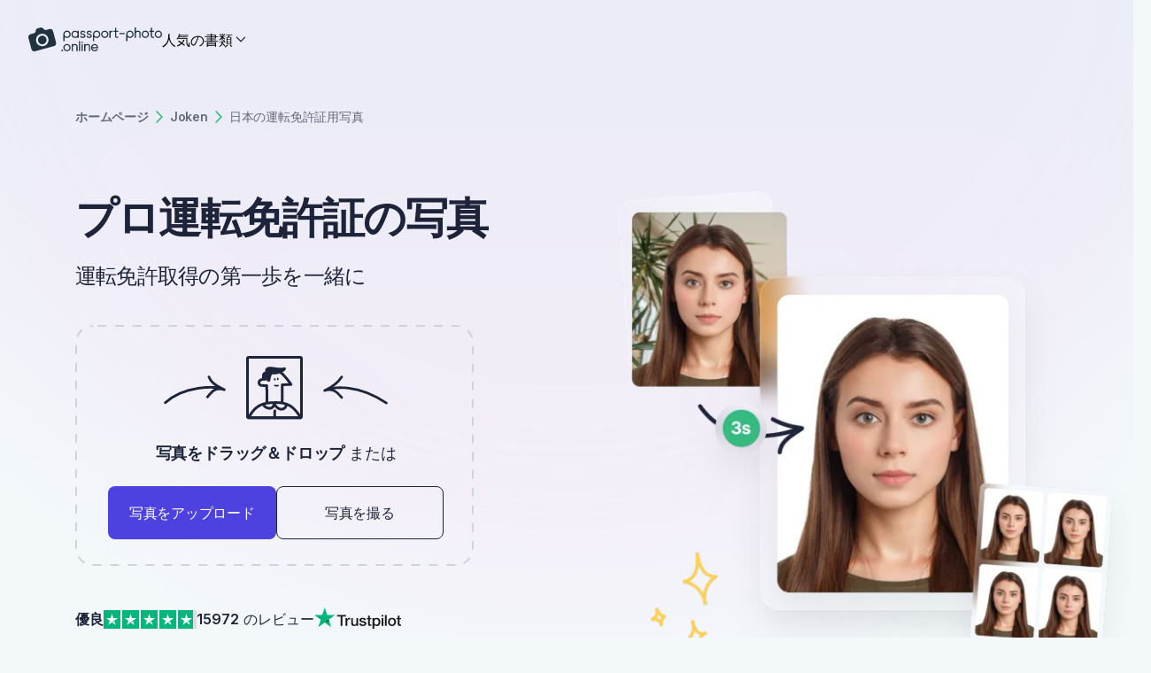

--- FILE ---
content_type: text/html
request_url: https://passport-photo.online/ja-jp/nihon-no-unten-menkyosho-yo-shashin
body_size: 83254
content:
<!DOCTYPE html><html lang="ja-jp"><head><meta charSet="utf-8"/><meta name="viewport" content="width=device-width"/><meta name="apple-itunes-app" content="app-id=1500544448"/><meta name="description" content="日本の運転免許証用の写真を簡単に作成する方法をご紹介します。公式要件を満たす写真をオンラインで手軽に取得できます。"/><meta name="robots" content="max-image-preview:large"/><meta prefix="og: https://ogp.me/ns#" property="og:title" content="日本の運転免許証用写真"/><meta prefix="og: https://ogp.me/ns#" property="og:type" content="article"/><meta prefix="og: https://ogp.me/ns#" property="og:url" content="https://passport-photo.online/ja-jp/nihon-no-unten-menkyosho-yo-shashin"/><meta prefix="og: https://ogp.me/ns#" property="og:image" content="https://d1uuxsymbea74i.cloudfront.net/images/cms/ppo_default_og_image_5f6ab3581d.png"/><meta name="google-site-verification" content="WLK0Y7Ft5ZiGJE7NC7ftkGM2EGG_4-5IuSgse2ISeB8"/><title>日本の運転免許証用写真</title><link rel="apple-touch-icon" sizes="180x180" media="(prefers-color-scheme: light)" href="/_static/apple-touch-icon-light.png"/><link rel="apple-touch-icon" sizes="180x180" media="(prefers-color-scheme: dark)" href="/_static/apple-touch-icon-dark.png"/><link rel="icon" type="image/png" sizes="16x16" media="(prefers-color-scheme: light)" href="/_static/favicon-16x16-light.png"/><link rel="icon" type="image/png" sizes="16x16" media="(prefers-color-scheme: dark)" href="/_static/favicon-16x16-dark.png"/><link rel="icon" type="image/png" sizes="32x32" media="(prefers-color-scheme: light)" href="/_static/favicon-32x32-light.png"/><link rel="icon" type="image/png" sizes="32x32" media="(prefers-color-scheme: dark)" href="/_static/favicon-32x32-dark.png"/><link rel="icon" href="/_static/favicon.svg" type="image/svg+xml"/><link rel="manifest" href="/_static/site.webmanifest"/><link href="https://passport-photo.online/ja-jp/nihon-no-unten-menkyosho-yo-shashin" rel="canonical"/><link href="https://passport-photo.online/de-at/foto-fur-oesterreichischen-fuhrerschein" rel="alternate" hrefLang="de-AT"/><link href="https://passport-photo.online/de-ch/foto-fur-schweizer-fuhrerausweis" rel="alternate" hrefLang="de-CH"/><link href="https://passport-photo.online/de-de/foto-deutscher-fuhrerschein" rel="alternate" hrefLang="de"/><link href="https://passport-photo.online/en-au/au-driving-licence-photo" rel="alternate" hrefLang="en-AU"/><link href="https://passport-photo.online/en-gb/uk-driving-licence-photo" rel="alternate" hrefLang="en-GB"/><link href="https://passport-photo.online/en-ie/irish-driving-licence-photo" rel="alternate" hrefLang="en-IE"/><link href="https://passport-photo.online/en-za/south-african-driving-licence-photo" rel="alternate" hrefLang="en-ZA"/><link href="https://passport-photo.online/es-es/permiso-licencia-de-conducccion" rel="alternate" hrefLang="es"/><link href="https://passport-photo.online/fr-be/photo-pour-permis-de-conduire-belge" rel="alternate" hrefLang="fr-BE"/><link href="https://passport-photo.online/fr-ch/photo-pour-permis-de-conduire-suisse" rel="alternate" hrefLang="fr-CH"/><link href="https://passport-photo.online/fr-fr/photo-permis-de-conduire" rel="alternate" hrefLang="fr"/><link href="https://passport-photo.online/hu/nemzetkozi-jogositvany-igazolvanykep" rel="alternate" hrefLang="hu"/><link href="https://passport-photo.online/it-it/foto-per-patente-di-guida" rel="alternate" hrefLang="it"/><link href="https://passport-photo.online/ja-jp/nihon-no-unten-menkyosho-yo-shashin" rel="alternate" hrefLang="ja"/><link href="https://passport-photo.online/nl-be/pasfoto-rijbewijs" rel="alternate" hrefLang="nl-BE"/><link href="https://passport-photo.online/nl-nl/pasfoto-rijbewijs" rel="alternate" hrefLang="nl"/><link href="https://passport-photo.online/pl/zdjecie-do-prawa-jazdy-35x45-mm" rel="alternate" hrefLang="pl"/><link href="https://passport-photo.online/pt-br/foto-para-carteira-nacional-de-habilitacao-cnh" rel="alternate" hrefLang="pt-BR"/><link href="https://passport-photo.online/ru-ua/foto-na-ukrainskiye-voditelskiye-prava" rel="alternate" hrefLang="ru-UA"/><link href="https://passport-photo.online/sv-se/svenskt-korkortsbild" rel="alternate" hrefLang="sv"/><link href="https://passport-photo.online/uk-ua/foto-na-vodiiski-prava-ukraiiny" rel="alternate" hrefLang="uk"/><link href="https://passport-photo.online/zh-cn/jiashizheng-zhaopian" rel="alternate" hrefLang="zh"/><link href="https://passport-photo.online" rel="alternate" hrefLang="x-default"/><script type="application/ld+json">{"@context":"https://schema.org","@type":"Organization","@id":"#organization","name":"Passport Photo Online","url":"https://passport-photo.online","alternateName":"Passport Photo Online","legalName":"PhotoAiD S.A.","sameAs":["https://www.facebook.com/passportphotoonlinepl","https://www.instagram.com/passportphotoonline/","https://www.linkedin.com/company/passport-photo-online","https://www.youtube.com/channel/UC2BfzH3aAE2KvBYxFwPGEFg","https://twitter.com/passphotonline","https://pinterest.com/passport_photo_online/","https://g.co/kgs/snsihni","http://trustpilot.com/review/passport-photo.online"],"description":"Passport-Photo.Online is an online service for creating compliant passport and visa photos. It automatically adjusts uploaded pictures to meet specific country requirements, ensuring hassle-free, professional-quality photos for official documents.","keywords":["passport photo","visa photos","passport photo online","digital passport photos"],"knowsLanguage":["https://www.wikidata.org/wiki/Q1860","https://www.wikidata.org/wiki/Q809"],"foundingDate":"2012","vatID":"PL7831692257","taxID":"7831692257","publishingPrinciples":"https://passport-photo.online/blog/editorial-process/","knowsAbout":["https://www.wikidata.org/wiki/Q368344","https://www.wikidata.org/wiki/Q904029","https://www.wikidata.org/wiki/Q623045","https://www.wikidata.org/wiki/Q43812"],"address":{"@type":"PostalAddress","streetAddress":"Żurawia 71","addressLocality":"Białystok","addressRegion":"podlaskie","postalCode":"15-540","addressCountry":{"@type":"Country","name":"PL"}},"logo":{"@type":"ImageObject","caption":"Passport-Photo.Online","url":"https://passport-photo.online/_next/static/media/logo.eced2a91.png"},"contactPoint":{"@type":"ContactPoint","contactType":"customer service","email":"help@passport-photo.online","url":"https://passport-photo.online/contact"},"areaServed":["US","PL","FR","UK","DE","IT","PT"]}</script><script type="application/ld+json">{"@context":"https://schema.org","@type":"WebSite","name":"Passport-Photo.Online","url":"https://passport-photo.online"}</script><script type="application/ld+json">{"@context":"https://schema.org","@type":"Person","@id":"#author","familyName":"Nieuważny","givenName":"Jagna","jobTitle":"Writer","url":"https://passport-photo.online/author/jagnan","email":null,"honorificSuffix":null,"knowsAbout":null,"sameAs":[],"knowsLanguage":[]}</script><script type="application/ld+json">{"@context":"https://schema.org","@type":"HowTo","@id":"#howTo","name":"自分で準備する方法は？","step":[{"@type":"HowToStep","position":1,"name":"カメラからの距離","text":"顔から約20インチの距離から写真を撮ります。理想的には、写真は別の人に撮影してもらってください。","image":"/_next/static/media/prepare1.7d21fa7b.png"},{"@type":"HowToStep","position":2,"name":"カメラに正対した顔","text":"レンズの正面に顔を置き、無表情の状態をキープします。カメラを顔の高さで構えます。","image":"/_next/static/media/prepare2.0498e1e2.png"},{"@type":"HowToStep","position":3,"name":"均一な照明","text":"露出した窓などの光源に向かって立つだけです。背景は気にしないでください。","image":"/_next/static/media/prepare3.42b48b3d.png"}]}</script><script type="application/ld+json">{"@context":"https://schema.org","@type":"Article","@id":"#article","author":{"@id":"#author"},"headline":"プロ運転免許証の写真","datePublished":"2021-03-17T13:12:42+01:00","dateModified":"2024-02-04T15:32:15.000Z","description":"運転免許取得の第一歩を一緒に","name":"プロ運転免許証の写真","inLanguage":"ja-JP"}</script><script type="application/ld+json">{"@context":"https://schema.org","@type":"CreativeWorkSeries","@id":"#creativeWorkSeries","datePublished":"2021-03-17T13:12:42+01:00","image":"https://d1uuxsymbea74i.cloudfront.net/images/cms/abd16040ff61d66afec5a7d195cbb612_9885abcfb8.webp","name":"プロ運転免許証の写真","aggregateRating":{"@type":"AggregateRating","bestRating":5,"ratingValue":4.72,"ratingCount":152}}</script><link rel="preload" as="image" imageSrcSet="https://passport-photo.online/images/cms/abd16040ff61d66afec5a7d195cbb612_9885abcfb8.webp?quality=80&amp;format=webp&amp;width=380 380w, https://passport-photo.online/images/cms/abd16040ff61d66afec5a7d195cbb612_9885abcfb8.webp?quality=80&amp;format=webp&amp;width=430 430w, https://passport-photo.online/images/cms/abd16040ff61d66afec5a7d195cbb612_9885abcfb8.webp?quality=80&amp;format=webp&amp;width=640 640w, https://passport-photo.online/images/cms/abd16040ff61d66afec5a7d195cbb612_9885abcfb8.webp?quality=80&amp;format=webp&amp;width=750 750w, https://passport-photo.online/images/cms/abd16040ff61d66afec5a7d195cbb612_9885abcfb8.webp?quality=80&amp;format=webp&amp;width=1080 1080w, https://passport-photo.online/images/cms/abd16040ff61d66afec5a7d195cbb612_9885abcfb8.webp?quality=80&amp;format=webp&amp;width=1200 1200w, https://passport-photo.online/images/cms/abd16040ff61d66afec5a7d195cbb612_9885abcfb8.webp?quality=80&amp;format=webp&amp;width=1920 1920w" imageSizes="(max-width: 1024px) 100vw, 620px" referrerPolicy="no-referrer" fetchpriority="high"/><meta name="next-last-update" content="2024-02-04"/><meta name="next-head-count" content="51"/><link href="//cdn-4.convertexperiments.com" rel="preconnect"/><style id="stitches">--sxs{--sxs:0 t-evCqwp t-doBYLb}@media{:root,.t-evCqwp{--colors-color1:#3C3C45;--colors-color2:#000;--colors-color3:hsla(244, 72%, 57%, 1);--colors-color4:hsl(0, 100%, 100%);--colors-color5:transparent;--colors-color6:hsla(224, 34%, 17%, 1);--colors-color7:hsla(244, 72%, 57%, 1);--colors-color8:hsla(228, 93%, 95%, 1);--colors-color9:hsla(177, 62%, 49%, 1);--colors-color10:hsla(204, 93%, 56%, 1);--colors-color11:hsla(200, 73%, 78%, 1);--colors-color13:hsla(229, 18%, 64%, 1);--colors-color14:hsla(240, 11%, 98%, 1);--colors-color15:hsla(240, 100%, 99%, 1);--colors-color16:hsla(210, 64%, 95%, 1);--colors-color17:hsla(244, 72%, 57%, 1);--colors-color18:hsla(244, 72%, 57%, 1);--colors-color19:transparent;--colors-color20:transparent;--colors-color21:hsla(244, 72%, 57%, 1);--colors-color22:transparent;--colors-color23:transparent;--colors-color24:hsla(244, 72%, 57%, 1);--colors-color25:hsla(217, 100%, 49%, 1);--colors-color26:hsla(229, 18%, 64%, 1);--colors-color27:hsla(206, 8%, 84%, 1);--colors-color28:hsla(199, 40%, 88%, 1);--colors-color29:hsla(210, 40%, 4%, 1);--colors-color30:hsla(224, 34%, 17%, 1);--colors-color31:hsla(223, 51%, 90%, 1);--colors-color32:hsla(220, 18%, 97%, 1);--colors-accent1:hsla(154, 56%, 47%, 1);--colors-accent2:hsla(217, 100%, 49%, 1);--colors-formBg:hsl(0, 100%, 100%);--colors-error:hsla(353, 81%, 63%, 1);--colors-valid:hsl(154, 56%, 47%);--colors-errorBg:hsla(2, 100%, 95%, 1);--radii-r4:4px;--radii-r5:6px;--radii-r6:8px;--radii-r7:12px;--radii-r71:16px;--radii-r8:36px;--sizes-container1:1110px;--sizes-container2:950px;--sizes-sp1:5px;--sizes-sp2:10px;--sizes-sp3:15px;--sizes-sp4:20px;--sizes-sp5:25px;--sizes-sp6:30px;--sizes-sp65:32px;--sizes-sp7:35px;--sizes-sp8:40px;--sizes-sp9:45px;--sizes-sp11:55px;--sizes-sp12:64px;--sizes-sp13:65px;--sizes-sp14:70px;--sizes-sp15:75px;--fonts-primary:sans-serif;--fonts-secondary:sans-serif;--zIndices-input:10;--zIndices-header:20;--zIndices-stickyLayout:20;--zIndices-cookies:29;--zIndices-dialog:30;--section-primaryBackgroundColor:var(--colors-color5);--section-secondaryBackgroundColor:var(--colors-color5);--section-seoWidth:76.0000rem;--button-font:var(--fonts-primary);--button-letter:-0.0187rem;--button-radius:var(--radii-r6);--button-primaryColor:var(--colors-color4);--button-primaryBg:var(--colors-color3);--button-secondaryColor:var(--colors-color6);--button-secondaryBorder:var(--colors-color6);--button-secondaryBg:var(--colors-color5);--button-disabledBg:var(--colors-color13);--button-primaryDisabledColor:var(--colors-color4);--button-secondaryDisabledColor:var(--colors-color6);--button-primaryHoverBgColor:var(--colors-color17);--button-secondaryHoverTextColor:var(--colors-color18);--button-secondaryHoverBorderColor:var(--colors-color19);--button-secondaryHoverBgColor:var(--colors-color20);--buttonLink-hoverTextColor:var(--colors-color21);--buttonLink-hoverBorderColor:var(--colors-color22);--buttonLink-hoverBgColor:var(--colors-color23);--link-textColor:var(--colors-color25);--link-textColorHover:var(--colors-color24);--input-font:500 1.0000rem / 150% var(--fonts-primary);--input-letter:-0.0094rem;--input-labelFont:500 0.8750rem / 143% var(--fonts-primary);--input-labelLetter:-0.0088rem;--input-color:var(--colors-color2);--input-bgColor:var(--colors-formBg);--input-focusColor:var(--colors-color10);--input-chevronColor:var(--colors-color9);--input-optionFont:500 1.0000rem / 150% var(--fonts-primary);--input-selectedOptionFont:500 1.0000rem / 150% var(--fonts-primary);--input-selectedOptionColor:var(--colors-color10);--input-optionClickColor:var(--colors-color10);--input-optionHoverColor:var(--colors-color11);--input-neutralColor:var(--colors-color8);--input-borderRadius:var(--radii-r5);--input-padding:var(--sizes-sp3);--input-spacingY:var(--sizes-sp65);--input-placeholderFont:400 1.0000rem / 150% var(--fonts-primary);--input-placeholderColor:var(--colors-color26);--input-optionPadding:12px;--navigation-backgroundColor:var(--colors-color4);--navigation-stickyBoxShadow:0 1px 0 0 hsla(228, 93%, 95%, 1);--navigation-mobileHeight:66px;--navigation-height:100px;--navigation-itemFont:var(--fonts-primary);--navigation-itemFontMobile:var(--fonts-primary);--navigation-itemColor:var(--colors-color2);--navigation-ctaMobileFont:var(--fonts-primary);--accordion-contentFont:var(--fonts-primary);--accordion-contentColor:var(--colors-color2);--accordion-headerFont:var(--fonts-primary);--accordion-headerFontMobile:var(--fonts-primary);--accordion-headerColor:var(--colors-color2);--accordion-borderColor:var(--colors-color8);--accordion-paddingY:var(--sizes-sp65);--accordion-paddingYMobile:var(--sizes-sp65);--accordion-contentTransformTop:-16px;--card-borderRadius:var(--radii-r6);--checkbox-bgColor:var(--colors-color7);--checkbox-iconColor:#fff;--checkbox-labelFont:var(--fonts-primary);--checkbox-labelLetter:-0.0088rem;--checkbox-disabledBgColor:var(--colors-color8);--checkbox-radius:var(--radii-r4);--checkbox-cardBgColor:var(--colors-color15);--checkbox-uncheckedBgColor:transparent;--iconButton-size:50px;--iconButton-bgColor:var(--colors-formBg);--iconButton-iconColor:#1D253B;--overlay-bgColor:var(--colors-color2);--overlay-opacity:0.8;--dialog-bgColor:var(--colors-formBg);--dialog-borderRadius:var(--radii-r6);--dropdown-borderRadius:var(--radii-r7);--dropdown-borderColor:var(--colors-color8);--dropdown-bgColor:var(--colors-formBg);--dropdown-padding:var(--sizes-sp2);--dropdownItem-borderRadius:var(--radii-r5);--dropdownItem-bgColor:var(--colors-color16);--dropdownItem-horizontalPadding:var(--sizes-sp3);--dropdownItem-verticalPadding:var(--sizes-sp2);--badge-horizontalPadding:var(--sizes-sp3);--badge-verticalPadding:var(--sizes-sp1);--badge-spacing:var(--sizes-sp1);--badge-okColor:hsla(153, 55%, 46%, 1);--badge-okBgColor:hsla(155, 59%, 96%, 1);--badge-errorColor:hsla(353, 80%, 62%, 1);--badge-errorBgColor:hsla(2, 100%, 94%, 1);--tooltip-textColor:#fff;--tooltip-bgColor:var(--colors-color2);--cookie-margin:var(--sizes-sp3);--documentCard-border:initial;--documentCard-hoverBorderColor:transparent;--documentCard-textAlign:left;--documentCard-backgroundColor:var(--colors-color2);--documentCard-hoverBackgroundColor:var(--colors-color2);--documentCard-hoverBoxShadow:initial;--documentCard-smallDocumentNameFont:500 1.0000rem / 150% var(--fonts-primary);--documentCard-transition:border-color .2s, box-shadow .2s;--documentCardBig-paddingX:var(--sizes-sp5);--documentCardBig-paddingY:var(--sizes-sp5);--documentCardBig-imageProtrusion:-60px;--documentCardBig-maxWidth:350px;--documentCardBig-imageHeight:initial;--documentCardBig-imageHeightSmaller:initial;--documentCardBig-documentNameFont:500 1.0000rem / 150% var(--fonts-primary);--documentCardBig-documentNameFontSmaller:500 1.0000rem / 150% var(--fonts-primary);--documentCardBig-documentNameMargin:60px 0 10px 0;--documentCardBig-imageLeftPosition:0;--documentCardSmall-paddingX:var(--sizes-sp6);--documentCardSmall-paddingY:var(--sizes-sp6);--documentCardSmall-imageLeftPadding:25px;--documentCardSmall-imageProtrusion:-18px;--documentCardSmall-documentNameMargin:45px 0 5px 0;--documentCardSmall-imageHeight:initial;--documentCardSmall-documentNameFont:500 1.0000rem / 150% var(--fonts-primary);--documentCardSmall-imageLeftPosition:0;--documentCardSmallMobile-imageMaxWidth:76px;--documentCardSmallMobile-imageLeftPosition:25px;--documentCardSmallMobile-nameLeftMargin:0px;--documentCardSmallMobile-documentNameFont:500 1.0000rem / 150% var(--fonts-primary);--documentCardSmallMobile-minHeight:80px;--deliveryStatusBadge-font:700 1.1250rem / 150% var(--fonts-primary);--deliveryStatusBadge-letter:-0.0088rem;--deliveryStatusBadge-borderRadius:2px;--deliveryStatusBadge-pendingStatusBg:var(--colors-accent1);--deliveryStatusBadge-sentStatusBg:var(--colors-accent1);--orderSummary-orderSeparatorColor:var(--colors-accent1);--orderSummary-bottomSeparatorColor:var(--colors-accent1);--factChecker-primaryFontColor:initial;--factChecker-separatorColor:initial;--factChecker-expertBorderRadius:0.2500rem;--factChecker-expertPadding:6px 8px;--factChecker-expertFont:initial;--factChecker-expertFontColor:initial;--factChecker-expertBackgroundColor:initial;--factChecker-bioFont:initial;--factChecker-bioSmallerFont:initial;--factChecker-bioNameFont:initial;--factChecker-bioNameSmallerFont:initial;--factChecker-bioJobFontColor:initial;--factChecker-bioJobFont:initial;--factChecker-bioJobSmallerFont:initial;--factChecker-bioHorizontalSeparatorColor:var(--colors-accent1);--factChecker-bioLinkFont:400 0.8750rem / 164% var(--fonts-primary);--factChecker-bioRadius:0.5000rem;--factChecker-bioEditorialProcessLinkFont:initial;--factChecker-bioEditorialProcessLinkFontColor:initial;--unfinishedOrderPopup-collapsedBoxFont:600 1.0000rem / 157% var(--fonts-primary);--unfinishedOrderPopup-collapsedBoxBackgroundColor:initial;--unfinishedOrderPopup-collapsedBoxTextColor:initial;--unfinishedOrderPopup-collapsedBoxPadding:30px 15px;--unfinishedOrderPopup-collapsedBoxMobilePadding:10px 12px;--unfinishedOrderPopup-colapsedBoxBorderRadius:12px;--unfinishedOrderPopup-expandedBoxPadding:32px;--unfinishedOrderPopup-expandedBoxBorderRadius:0;--unfinishedOrderPopup-expandedBoxBorderRadiusMobile:0;--unfinishedOrderPopup-expandedBoxMobilePadding:32px;--unfinishedOrderPopup-expandedBoxBackgroundColor:initial;--unfinishedOrderPopup-expandedBoxTextFont:400 1.0000rem / 157% var(--fonts-primary);--unfinishedOrderPopup-expandedBoxMobileTextFont:400 0.8750rem / 153% var(--fonts-primary);--unfinishedOrderPopup-expandedBoxCountdownFont:800 1.1250rem / 139% var(--fonts-primary);--unfinishedOrderPopup-expandedBoxCountdownPadding:5px;--unfinishedOrderPopup-expandedBoxMobileCountdownFont:800 0.8750rem / 179% var(--fonts-primary);--unfinishedOrderPopup-expandedBoxCountdownBackgroundColor:initial;--unfinishedOrderPopup-expandedBoxCountdownColor:initial;--unfinishedOrderPopup-expandedBoxFinishOrderButtonPadding:11px 30px;--unfinishedOrderPopup-expandedBoxFinishOrderButtonMobilePadding:10px 23px;--unfinishedOrderPopup-expandedBoxFinishOrderButtonFont:600 1.1250rem / 139% var(--fonts-primary);--unfinishedOrderPopup-expandedBoxFinishOrderButtonMobileFont:600 1.1250rem / 139% var(--fonts-primary);--unfinishedOrderPopup-expandedBoxFinishOrderButtonColor:intial;--unfinishedOrderPopup-expandedBoxFinishOrderButtonBackgroundColor:initial;--unfinishedOrderPopup-expandedBoxFinishOrderButtonBorderRadius:initial;--trustpilot-fontColor:var(--colors-color6);--trustpilot-ratingFont:700 1.0000rem / 30px var(--fonts-primary);--trustpilot-reviewsFont:400 1.0000rem / 30px var(--fonts-primary);--mobileAppsBanner-borderBottom:1px solid var(--colors-color27);--mobileAppsBanner-bgColor:var(--colors-color4);--mobileAppsBanner-installButtonBgColor:var(--colors-color5);--mobileAppsBanner-installButtonColor:var(--colors-color2);--mobileAppsBanner-installButtonFont:600 0.8750rem / 18px var(--fonts-primary);--mobileAppsBanner-installButtonBorderRadius:var(--radii-r6);--mobileAppsBanner-installButtonMinWidth:77px;--mobileAppsBanner-appNameColor:var(--colors-color2);--mobileAppsBanner-appNameFont:600 1.0000rem / 16px var(--fonts-primary);--mobileAppsBanner-appDescriptionColor:var(--colors-color2);--mobileAppsBanner-appDescriptionFont:500 0.6250rem / 10px var(--fonts-primary);--mobileAppsBanner-appRatingNumberColor:var(--colors-color2);--mobileAppsBanner-appRatingNumberFont:600 0.7500rem / 12px var(--fonts-primary);--mobileAppsBanner-appOpinionsColor:var(--colors-color2);--mobileAppsBanner-appOpinionsFont:400 0.6250rem / 10px var(--fonts-primary);--threeElements-dotsContainerMarginTop:var(--sizes-sp2);--threeElements-slideDescriptionFont:var(--fonts-primary);--threeElements-headerDesktopFont:var(--fonts-primary);--threeElements-headerMobileFont:var(--fonts-primary);--carousel-selectedDotColor:var(--colors-color1);--carousel-dotColor:var(--colors-color28);--dropzone-overlayBgColor:var(--colors-color2);--heroCtaDropzone-width:450px;--heroCtaDropzone-backgroundImage:url("data:image/svg+xml,%3csvg width='100%25' height='100%25' xmlns='http://www.w3.org/2000/svg'%3e%3crect width='100%25' height='100%25' fill='none' rx='20' ry='20' stroke='%23000' stroke-width='4' stroke-dasharray='10%2c 10' stroke-dashoffset='15' stroke-linecap='butt'/%3e%3c/svg%3e");--heroCtaDropzone-padding:18px 34px 30px 37px;--heroCtaDropzone-textColor:var(--colors-color6);--heroCtaDropzone-descriptionMargin:0;--scrollToTopButton-backgroundColor:var(--colors-color13);--editor-headerFont:600 1.5000rem / 30px var(--fonts-primary);--editor-headerFontMobile:600 1.1250rem / 28px var(--fonts-primary);--editor-headerLetterSpacing:-0.0806rem;--editor-headerLetterSpacingMobile:-0.0625rem;--editor-descriptionTextFont:400 1.0000rem / 150% var(--fonts-primary);--editor-descriptionTextFontMobile:400 0.8750rem / 150% var(--fonts-primary);--editor-testNameFont:600 1.5000rem / 30px var(--fonts-primary);--editor-testNameFontMobile:600 1.1250rem / 28px var(--fonts-primary);--editor-statusBadgeFont:700 0.8750rem / 20px var(--fonts-primary);--editor-statusBorderTop:1px solid var(--colors-color5);--editor-bottomSectionBackgroundColor:var(--colors-color5);--editor-downloadSampleIconColor:var(--colors-color5);--editor-downloadSampleLeftMargin:3.0000rem;--editor-downloadSampleColor:var(--colors-color5);--editor-downloadSampleTextDecoration:none;--processing-headerFont:700 2.5000rem / 46px var(--fonts-primary);--processing-animationSliderColor:var(--colors-accent1);--processing-animationSliderUpGradient:linear-gradient(180deg, rgba(53, 186, 128, 0.70) 0%, rgba(53, 186, 128, 0.00) 25%);--processing-animationSliderDownGradient:linear-gradient(180deg, rgba(53, 186, 128, 0.00) 75%, rgba(53, 186, 128, 0.70) 100%);--processing-completedStepColor:var(--colors-accent1);--processing-completedStepNameColor:var(--colors-color2);--processing-activeStepNameColor:var(--colors-color2);--processing-activeStepCircleColor:var(--colors-color2);--processing-activeStepCircleOutlineColor:var(--colors-color5);--processing-futureStepColor:var(--colors-color5);--processing-stepsFont:500 1.5000rem / 30px var(--fonts-primary);--processing-stepsFontMobile:500 1.0000rem / 30px var(--fonts-primary);--processing-currentStepFontMobile:600 1.1250rem / 30px var(--fonts-primary);--newProcessing-headerFont:700 2.5000rem / 2.8750rem var(--fonts-primary);--newProcessing-animationSliderColor:var(--colors-accent1);--newProcessing-animationSliderUpGradient:linear-gradient(180deg, rgba(53, 186, 128, 0.70) 0%, rgba(53, 186, 128, 0.00) 25%);--newProcessing-animationSliderDownGradient:linear-gradient(180deg, rgba(53, 186, 128, 0.00) 75%, rgba(53, 186, 128, 0.70) 100%);--newProcessing-stepDescriptionColor:var(--colors-color13);--newProcessing-completedStepColor:var(--colors-accent1);--newProcessing-activeStepNameColor:var(--colors-color29);--newProcessing-activeStepCircleColor:var(--colors-color29);--newProcessing-activeStepCircleOutlineColor:var(--colors-color27);--newProcessing-futureStepNameColor:var(--colors-color26);--newProcessing-futureStepCircleColor:var(--colors-color26);--newProcessing-activeStepFont:600 1.3750rem / 1.7500rem var(--fonts-primary);--newProcessing-inactiveStepFont:500 1.3750rem / 1.7500rem var(--fonts-primary);--newProcessing-stepDescriptionFont:400 1.2500rem / 2.0000rem var(--fonts-primary);--newProcessing-currentStepFontMobile:600 1.1250rem / 1.7500rem var(--fonts-primary);--mobileTrustPilotBadge-photosTakenFont:400 0.7500rem / 16px var(--fonts-primary);--mobileTrustPilotBadge-photosTakenColor:var(--colors-color29);--mobileTrustPilotBadge-verticalSeparatorColor:var(--colors-color27);--drawer-headerFont:700 2.5000rem / 3.3125rem var(--fonts-secondary);--drawer-headerFontMobile:700 1.5000rem / 2.3750rem var(--fonts-secondary);--drawer-documentNameFont:600 1.5000rem / 1.8750rem var(--fonts-primary);--drawer-documentNameFontMobile:600 1.0000rem / 1.3750rem var(--fonts-primary);--drawer-documentRequirementsItemLabelFont:400 1.0000rem / 1.0000rem var(--fonts-primary);--drawer-documentRequirementsItemLabelFontMobile:400 0.8750rem / 1.0000rem var(--fonts-primary);--drawer-documentRequirementsItemValueFont:600 1.0000rem / 1.0000rem var(--fonts-primary);--drawer-documentRequirementsItemValueFontMobile:600 0.8750rem / 1.0000rem var(--fonts-primary);--drawer-footnoteFont:400 0.8750rem / 1.2500rem var(--fonts-primary);--drawer-footnoteFontMobile:400 0.7500rem / 1.0000rem var(--fonts-primary);--drawer-imageLabelFont:500 1.1250rem / 0.8750rem var(--fonts-primary);--drawer-imageLabelFontMobile:500 0.8750rem / 0.8750rem var(--fonts-primary);--drawer-errorFont:700 0.7500rem / 1.2500rem var(--fonts-primary);--drawer-imagesTitleFont:500 1.5000rem / 1.8750rem var(--fonts-primary);--drawer-imagesTitleColor:var(--colors-color2);--drawer-headerColor:var(--colors-color2);--drawer-footnoteColor:var(--colors-color2);--drawer-footnoteBgColor:var(--colors-color5);--drawer-footnoteBgColorMobile:var(--colors-color5);--drawer-footnoteBorderTopColor:var(--colors-color5);--drawer-documentSearchContainerBorderColor:var(--colors-color27);--drawer-documentSearchContainerBgColor:var(--colors-color5);--drawer-documentNameColor:var(--colors-color2);--drawer-documentRequirementsBorderColor:var(--colors-color5);--drawer-documentRequirementsItemLabelColor:var(--colors-color2);--drawer-documentRequirementsItemValueColor:var(--colors-color2);--drawer-imageLabelColor:var(--colors-color2);--drawer-imageLabelBgColor:var(--colors-color5);--drawer-imageLabelBorderColor:var(--colors-color5);--drawer-errorContainerBgColor:var(--colors-errorBg);--drawer-bottomSectionBgColor:var(--colors-color4);--drawer-separatorColor:var(--colors-color8);--drawer-selectOptionFont:400 1.0000rem / 1.5000rem var(--fonts-primary);--drawer-selectOptionFontMobile:400 0.8750rem / 1.2500rem var(--fonts-primary);--drawer-selectValueFont:400 1.0000rem / 1.5000rem var(--fonts-primary);--drawer-selectLabelColor:var(--colors-color2);--drawer-searchInputPlaceholderFont:400 0.8750rem / 1.2500rem var(--fonts-primary);--drawer-optionsGroupHeaderFont:600 0.8750rem / 1.2500rem var(--fonts-primary);--drawer-noResultsFont:400 0.8750rem / 1.2500rem var(--fonts-primary);--drawer-selectOptionBgColor:var(--colors-color4);--drawer-selectOptionHoverBgColor:var(--colors-color16);--drawer-selectOptionColor:var(--colors-color6);--drawer-selectValueColor:var(--colors-color6);--drawer-searchInputBorderColor:var(--colors-color2);--drawer-searchInputBgColor:var(--colors-color5);--drawer-searchInputPlaceholderColor:var(--colors-color26);--drawer-optionGroupHeaderColor:var(--colors-color6);--drawer-noResultsBottomBorderColor:var(--colors-color8);--drawer-noResultsColor:var(--colors-color6);--drawer-selectBoxHighlightColor:var(--colors-color10);--imageRequirementsFrame-lineColor:var(--colors-color2);--imageRequirementsFrame-dashedLinesColor:var(--colors-color2);--imageRequirementsFrame-backgroundColor:var(--colors-color2);--imageRequirementsFrame-color:var(--colors-color4);--imageRequirementsFrame-font:700 0.5500rem / 0.4541rem var(--fonts-primary);--furgonetka-primaryColor:black;--extraServices-highlyRecommendedBadgeFont:500 1.0000rem / 1.2875rem var(--fonts-primary);--photoCode-instructionsTitleFont:600 2.0000rem / 2.3750rem var(--fonts-primary);--photoCode-instructionsTitleFontMobile:600 1.5000rem / 1.8750rem var(--fonts-primary);--photoCode-instructionsTextColor:var(--colors-color2);--photoCode-instructionNumberBgColor:var(--colors-color5);--photoCode-instructionNumberTextColor:var(--colors-color2);--photoCode-instructionNumberFont:700 1.0000rem / 1.5000rem var(--fonts-primary);--photoCode-instructionTextFont:400 1.1250rem / 1.7500rem var(--fonts-primary);--photoCode-instructionTextFontMobile:400 1.0000rem / 1.5000rem var(--fonts-primary);--photoCode-imageContainerBgColor:var(--colors-color5);--photoCode-clipboardCopyBgColor:var(--colors-color5);--photoCode-clipboardCopyFont:700 1.1250rem / 1.7500rem var(--fonts-primary);--photoCode-clipboardCopyFontMobile:700 1.0000rem / 1.7500rem var(--fonts-primary);--photoCode-clipboardCopyTitleFont:600 1.1250rem / 1.7500rem var(--fonts-primary);--photoCode-clipboardCopyTitleFontMobile:600 1.1250rem / 1.5000rem var(--fonts-primary);--photoCode-clipboardCopyFontColor:var(--colors-color2);--photoCode-clipboardCopyDescFont:400 1.0000rem / 1.5000rem var(--fonts-primary);--photoCode-clipboardCopyHowToApplyFont:400 1.0000rem / 1.2500rem var(--fonts-primary);--photoCode-clipboardCopyHowToApplyColor:var(--colors-color2);--photoCode-clipboardCopyTooltipFont:500 1.0000rem / 1.0000rem var(--fonts-primary);--photoCode-usageRecommendationBgColor:var(--colors-color5);--photoCode-usageRecommendationFont:400 1.0000rem / 1.5000rem var(--fonts-primary);--photoCode-usageRecommendationFontMobile:400 0.8750rem / 1.2500rem var(--fonts-primary);--photoCode-usageRecommendationTextColor:var(--colors-color2);--pickupPointsMap-modalTitleFont:600 2.0000rem / 2.3750rem var(--fonts-primary);--pickupPointsMap-modalTitleFontMobile:600 1.1250rem / 1.5000rem var(--fonts-primary);--pickupPointsMap-popupFont:400 1.1250rem / 1.5000rem var(--fonts-primary);--pickupPointsMap-popupFontMobile:400 0.8750rem / 1.5000rem var(--fonts-primary);--pickupPointsMap-popupFontColor:var(--colors-color30);--pickupPointsMap-searchButtonFont:500 1.0000rem / 1.5000rem var(--fonts-primary);--pickupPointsMap-popupBorderTopMobile:1px solid var(--colors-color31);--photoRetouch-photoContainerBgColor:var(--colors-color32);--photoRetouch-descriptionTitleFont:500 0.8750rem / 1.5000rem var(--fonts-primary);--photoRetouch-learnMoreButtonColor:var(--colors-color25);--photoRetouch-learnMoreButtonFont:400 0.7500rem / 1.0000rem var(--fonts-primary);--photoRetouch-dialogTitleFont:600 1.2500rem / 1.5586rem var(--fonts-primary);--photoRetouch-dialogTitleFontMobile:600 1.1250rem / 1.5000rem var(--fonts-primary);--photoRetouch-dialogImageContainerBgColor:var(--colors-color32);--photoRetouch-dialogImageLabelFont:600 1.3979rem / 2.0968rem var(--fonts-primary);--photoRetouch-dialogImageLabelFontMobile:600 0.8215rem / 1.2322rem var(--fonts-primary);--photoRetouch-retouchItemFont:400 1.0000rem / 1.5586rem var(--fonts-primary);--photoRetouch-specificRequestsTitleFont:600 1.0000rem / 1.5586rem var(--fonts-primary);--photoRetouch-specificRequestsTitleFontMobile:600 1.0000rem / 1.4375rem var(--fonts-primary);--photoRetouch-specificRequestsDescriptionFont:400 0.8750rem / 1.2339rem var(--fonts-primary);--photoRetouch-specificRequestsDescriptionFontMobile:400 0.8750rem / 1.5586rem var(--fonts-primary);--navbar-wrapperMaxWidth:1440px;--navbar-fontColor:var(--colors-color6);--navbar-fontColorSecondary:var(--colors-color13);--navbar-activeColor:var(--colors-color3);--navbar-mobileSeparatorColor:var(--colors-color8);--navbar-barShadow:0 1px 0 0 hsla(228, 93%, 95%, 1);--navbar-mostPopularBadgeColor:var(--colors-color7);--navbar-highlightedDocumentBgColor:var(--colors-color7);--navbar-submenuItemHoverColor:var(--colors-color16);--navbar-underlineColor:var(--colors-color3);--documentAlternativePicker-headerFont:700 2.5000rem / 3.3158rem var(--fonts-secondary);--documentAlternativePicker-headerFontMobile:700 2.0000rem / 2.7500rem var(--fonts-secondary);--documentAlternativePicker-alternativeCardBorderRadius:8px;--documentAlternativePicker-alternativeCardBorderColor:var(--colors-color5);--documentAlternativePicker-alternativeCardBackgroundColor:var(--colors-color5);--documentAlternativePicker-alternativeCardRadioButtonBorderColor:var(--colors-color5);--documentAlternativePicker-alternativeCardSelectedRadioButtonBackgroundColor:var(--colors-color5);--documentAlternativePicker-alternativeCardTitleFont:500 1.5000rem / 1.8750rem var(--fonts-primary);--documentAlternativePicker-alternativeCardTitleFontMobile:600 1.0000rem / 1.7500rem var(--fonts-primary);--documentAlternativePicker-alternativeCardTitleColor:var(--colors-color2);--documentAlternativePicker-alternativeCardDescriptionFont:400 1.0000rem / 1.5000rem var(--fonts-primary);--documentAlternativePicker-alternativeCardDescriptionFontMobile:400 0.8750rem / 1.5000rem var(--fonts-primary);--documentAlternativePicker-alternativeCardDescriptionColor:var(--colors-color2);--documentAlternativePicker-alternativeCardRequirementsBackgroundColor:var(--colors-color5);--documentAlternativePicker-alternativeCardRequirementsBorderRadius:8px;--documentAlternativePicker-requirementsTitleFont:700 1.0000rem / 1.1250rem var(--fonts-primary);--documentAlternativePicker-requirementsTitleColor:var(--colors-color2);--documentAlternativePicker-requirementBackgroundColor:var(--colors-color5);--documentAlternativePicker-requirementNameFont:400 1.0000rem / 1.0000rem var(--fonts-primary);--documentAlternativePicker-requirementNameFontMobile:400 0.7500rem / 1.0000rem var(--fonts-primary);--documentAlternativePicker-requirementNameColor:var(--colors-color2);--documentAlternativePicker-requirementValueFont:600 1.0000rem / 1.0000rem var(--fonts-primary);--documentAlternativePicker-requirementValueFontMobile:600 0.7500rem / 1.0000rem var(--fonts-primary);--documentAlternativePicker-requirementValueColor:var(--colors-color2);--documentAlternativePicker-requirementsToggleFont:400 0.8750rem / 1.5000rem var(--fonts-primary);--documentAlternativePicker-requirementsToggleColor:var(--colors-color2);--documentAlternativePicker-selectedAlternativeCardBorderColor:var(--colors-color3);--startScreenQrPriority-qrTitleFont:600 1.5000rem / 1.8750rem var(--fonts-primary);--startScreenQrPriority-qrTitleAccentColor:var(--colors-color2);--startScreenQrPriority-qrTitleColor:var(--colors-color2);--startScreenQrPriority-guideLineFont:400 1.0000rem / 1.5000rem var(--fonts-primary);--startScreenQrPriority-guideLineColor:var(--colors-color2);--startScreenQrPriority-photoLabelFont:600 0.9375rem / 1.0625rem var(--fonts-primary);--startScreenQrPriority-photoLabelColor:var(--colors-color2);--startScreenQrPriority-dividerFont:400 1.0000rem / 1.5000rem var(--fonts-primary);--startScreenQrPriority-dividerColor:var(--colors-color2);--startScreenQrPriority-webcamLinkFont:500 1.0000rem / 1.5000rem var(--fonts-primary);--getApp-backgroundColor:var(--colors-color8);--getApp-titleFont:600 1.5000rem / 1.8750rem var(--fonts-primary);--getApp-titleLetterSpacing:-0.0469rem;--getApp-textFont:400 0.8750rem / 1.2500rem var(--fonts-primary);--getApp-textLetterSpacing:-0.0088rem;--twoColumnsSectionLayout-gap:48px;--twoColumnsSectionLayout-gapMobile:32px;--twoColumnsSectionLayout-headerColor:var(--colors-color2);--twoColumnsSectionLayout-headerFont:700 2.5000rem / 2.8750rem var(--fonts-secondary);--twoColumnsSectionLayout-headerFontMobile:600 2.0000rem / 2.3750rem var(--fonts-primary);--twoColumnsSectionLayout-headerLetterSpacing:-0.0806rem;--twoColumnsSectionLayout-headerLetterSpacingMobile:-0.0625rem;--twoColumnsSectionLayout-itemBottomMargin:24px;--twoColumnsSectionLayout-itemHeadingMargin:16px;--twoColumnsSectionLayout-itemNumberFont:700 0.7015rem / 0.7015rem var(--fonts-primary);--twoColumnsSectionLayout-itemHeadingFont:600 1.5000rem / 1.8750rem var(--fonts-primary);--twoColumnsSectionLayout-itemHeadingLetterSpacing:-0.0469rem;--twoColumnsSectionLayout-itemSmallHeadingFont:600 1.1250rem / 1.7500rem var(--fonts-primary);--twoColumnsSectionLayout-itemDescriptionFont:400 0.8750rem / 1.2500rem var(--fonts-primary);--twoColumnsSectionLayout-itemHeadingColor:var(--colors-color2);--twoColumnsSectionLayout-itemDescriptionColor:var(--colors-color2);--twoColumnsSectionLayout-itemNumberColor:var(--colors-color2);--twoColumnsSectionLayout-itemBorderColor:var(--colors-color2);--twoColumnsSectionLayout-activeItemBorderColor:var(--colors-color2);--twoColumnsSectionLayout-itemNumberBackgroundColor:var(--colors-color5);--twoColumnsSectionLayout-activeItemNumberBackgroundColor:var(--colors-color5);--twoColumnsSectionLayout-itemNumberCircleBackground:var(--colors-color5);--twoColumnsSectionLayout-itemNumberCircleBoxShadow:initial;--twoColumnsSectionLayout-activeItemHeadingColor:var(--colors-color2);--twoColumnsSectionLayout-activeItemDescriptionColor:var(--colors-color2);--twoColumnsSectionLayout-activeItemNumberCircleBackground:var(--colors-color2);--twoColumnsSectionLayout-rightColumnGap:48px;--twoColumnsSectionLayout-rightColumnGapMobile:32px;--carouselSection-slideGap:12px;--carouselSection-dotButtonsGap:6px;--carouselSection-dotButtonColor:var(--colors-color2);--carouselSection-dotButtonActiveColor:var(--colors-color2);--carouselSection-dotButtonsTopMargin:32px;--carouselSection-contentGap:24px;--carouselSection-descriptionGap:12px;--twoColumnsSection-contentGap:64px;--twoColumnsSection-contentGapMobile:32px;--tabsSection-gridGap:40px 56px;--tabsSection-tabListGap:40px;--stepsSection-gridGap:48px;--stepsSection-stepsGap:40px 48px;--stepsSection-itemGap:8px;--accordionTabsSection-gap:64px 84px;--accordionTabsSection-itemHeadingIconSize:40px;--germanLegislationBanner-backgroundColor:var(--colors-color2);--germanLegislationBanner-fontColor:var(--colors-color2);--contactPageFAQ-titleFont:700 2.5000rem / 2.8750rem var(--fonts-secondary);--contactPageFAQ-titleFontMobile:700 1.7500rem / 1.9375rem var(--fonts-secondary);--contactPageFAQ-titleFontColor:var(--colors-color2);--contactPageFAQ-subtitleFont:400 1.0000rem / 1.5000rem var(--fonts-primary);--contactPageFAQ-subtitleFontColor:var(--colors-color2);--contactPageFAQ-answerFont:400 1.0000rem / 1.5000rem var(--fonts-primary);--contactPageFAQ-answerFontColor:var(--colors-color2);--contactPageFAQ-imageBackground:var(--colors-color5);--contactPageFAQ-contactPersonNameFont:500 1.1250rem / 1.7500rem var(--fonts-primary);--contactPageFAQ-contactPersonNameColor:var(--colors-color2);--contactPageFAQ-contactPersonPositionFont:500 0.7500rem / 1.1250rem var(--fonts-primary);--contactPageFAQ-contactPersonPositionColor:var(--colors-color2);--sidebar-closeIconStrokeColor:var(--colors-color2);--sidebar-closeIconFillColor:var(--colors-color2);--editorSidebar-titleColor:var(--colors-color2);--editorSidebar-titleFont:700 2.0000rem / 2.3750rem var(--fonts-secondary);--editorSidebar-titleLetterSpacing:-0.0625rem;--editorSidebar-titleMobileFont:700 2.0000rem / 2.3750rem var(--fonts-secondary);--editorSidebar-descriptionColor:var(--colors-color2);--editorSidebar-descriptionFont:400 1.0000rem / 1.5000rem var(--fonts-primary);--editorSidebar-descriptionLetterSpacing:-0.0094rem;--editorSidebar-descriptionMobileFont:400 0.8750rem / 1.2500rem var(--fonts-primary);--editorSidebar-descriptionMobileLetterSpacing:-0.0088rem;--editorSidebar-photoOutlineColor:#fff;--editorSidebar-retakeButtonColor:var(--colors-color2);--editorSidebar-retakeButtonFont:400 1.0000rem / 1.5000rem var(--fonts-primary);--editorSidebar-retakeButtonLetterSpacing:-0.0094rem;--editorSidebar-trustPilotFooterTitleColor:var(--colors-color2);--editorSidebar-trustPilotFooterTitleFont:300 1.5000rem / 1.8750rem var(--fonts-primary);--editorSidebar-trustPilotFooterTitleLetterSpacing:-0.0469rem;--editorSidebar-trustPilotFooterTitleMobileFont:400 0.8750rem / 1.2500rem var(--fonts-primary);--editorSidebar-trustPilotFooterTitleMobileLetterSpacing:-0.0088rem;--editorSidebar-trustPilotFooterBgColor:var(--colors-color5);--editorSidebar-trustPilotFooterRatingColor:var(--colors-color2);--editorSidebar-trustPilotFooterRatingFontWeight:700;--editorSidebar-trustPilotFooterReviewsColor:var(--colors-color2);--editorSidebar-orDividerColor:var(--colors-color2);--editorSidebar-orDividerFont:300 1.0000rem / 1.5000rem var(--fonts-primary);--editorSidebar-orDividerLetterSpacing:-0.0094rem;--blikCode-inputFont:400 1.0000rem / 1.5000rem var(--fonts-primary);--blikCode-inputTextColor:var(--colors-color2);--blikCode-inputFilledTextColor:var(--colors-color2);--blikCode-caretColor:var(--colors-color2);--blikCode-descriptionFont:400 0.8750rem / 1.2500rem var(--fonts-primary);--blikCode-descriptionFontMobile:400 0.7500rem / 1.1250rem var(--fonts-primary);--blikCode-descriptionTextColor:var(--colors-color2);--blikCode-pendingModalTitleFont:700 2.5000rem / 2.8750rem var(--fonts-secondary);--blikCode-pendingModalTitleFontMobile:700 1.5000rem / 1.8750rem var(--fonts-secondary);--blikCode-pendingModalTitleLetterSpacing:-0.0806rem;--blikCode-pendingModalTitleLetterSpacingMobile:-0.0625rem;--blikCode-pendingModalTitleColor:var(--colors-color2);--blikCode-pendingModalDescriptionFont:400 1.1250rem / 1.7500rem var(--fonts-primary);--blikCode-pendingModalDescriptionFontMobile:400 1.0000rem / 1.5000rem var(--fonts-primary);--blikCode-pendingModalDescriptionLetterSpacing:-0.0125rem;--blikCode-pendingModalDescriptionLetterSpacingMobile:-0.0094rem;--blikCode-pendingModalDescriptionColor:var(--colors-color2);--blikCode-pendingModalCancelButtonFont:600 1.1250rem / 1.7500rem var(--fonts-primary);--blikCode-pendingModalCancelButtonFontMobile:500 1.0000rem / 1.5000rem var(--fonts-primary);--blikCode-pendingModalCancelButtonTextColor:var(--colors-color2);--blikCode-pendingModalCancelButtonLetterSpacing:-0.0125rem;--blikCode-pendingModalCancelButtonLetterSpacingMobile:-0.0187rem}.t-doBYLb{--colors-color1:#3C3C45;--colors-color2:#000;--colors-color3:hsla(244, 72%, 57%, 1);--colors-color4:hsl(0, 100%, 100%);--colors-color5:transparent;--colors-color6:hsla(224, 34%, 17%, 1);--colors-color7:hsla(244, 72%, 57%, 1);--colors-color8:hsla(228, 93%, 95%, 1);--colors-color9:hsla(177, 62%, 49%, 1);--colors-color10:hsla(204, 93%, 56%, 1);--colors-color11:hsla(200, 73%, 78%, 1);--colors-color13:hsla(229, 18%, 64%, 1);--colors-color14:hsla(240, 11%, 98%, 1);--colors-color15:hsla(240, 100%, 99%, 1);--colors-color16:hsla(210, 64%, 95%, 1);--colors-color17:hsl(244, 53%, 44%, 1);--colors-color18:hsla(244, 72%, 57%, 1);--colors-color19:hsla(244, 72%, 57%, 1);--colors-color20:transparent;--colors-color21:hsla(244, 72%, 57%, 1);--colors-color22:hsla(244, 72%, 57%, 1);--colors-color23:transparent;--colors-color24:hsla(244, 72%, 57%, 1);--colors-color25:hsla(217, 100%, 49%, 1);--colors-color26:hsla(229, 18%, 64%, 1);--colors-color27:hsla(206, 8%, 84%, 1);--colors-color28:hsla(199, 40%, 88%, 1);--colors-color29:hsla(210, 40%, 4%, 1);--colors-color30:hsla(224, 34%, 17%, 1);--colors-color31:hsla(223, 51%, 90%, 1);--colors-color32:hsla(220, 18%, 97%, 1);--colors-accent1:hsla(154, 56%, 47%, 1);--colors-accent2:hsla(217, 100%, 49%, 1);--colors-formBg:hsl(0, 100%, 100%);--colors-error:hsla(353, 81%, 63%, 1);--colors-valid:hsl(154, 56%, 47%);--colors-errorBg:hsla(2, 100%, 95%, 1);--radii-r4:4px;--radii-r5:6px;--radii-r6:8px;--radii-r7:12px;--radii-r71:16px;--radii-r8:36px;--sizes-container1:1110px;--sizes-container2:950px;--sizes-sp1:5px;--sizes-sp2:10px;--sizes-sp3:15px;--sizes-sp4:20px;--sizes-sp5:25px;--sizes-sp6:30px;--sizes-sp65:32px;--sizes-sp7:35px;--sizes-sp8:40px;--sizes-sp9:45px;--sizes-sp11:55px;--sizes-sp12:64px;--sizes-sp13:65px;--sizes-sp14:70px;--sizes-sp15:75px;--fonts-primary:'__Inter_ddc260', '__Inter_Fallback_ddc260';--fonts-secondary:'__PT_Serif_e77f84', '__PT_Serif_Fallback_e77f84';--zIndices-input:10;--zIndices-header:20;--zIndices-stickyLayout:20;--zIndices-cookies:29;--zIndices-dialog:30;--section-primaryBackgroundColor:hsla(197, 54%, 97%, 1);--section-secondaryBackgroundColor:hsl(0, 100%, 100%);--section-seoWidth:50.0000rem;--button-font:500 1.0000rem / 1.5000rem '__Inter_ddc260', '__Inter_Fallback_ddc260';--button-letter:-0.0187rem;--button-radius:var(--radii-r6);--button-primaryColor:var(--colors-color4);--button-primaryBg:var(--colors-color3);--button-secondaryColor:var(--colors-color6);--button-secondaryBorder:var(--colors-color6);--button-secondaryBg:var(--colors-color5);--button-disabledBg:var(--colors-color13);--button-primaryDisabledColor:var(--colors-color4);--button-secondaryDisabledColor:var(--colors-color6);--button-primaryHoverBgColor:var(--colors-color17);--button-secondaryHoverTextColor:var(--colors-color18);--button-secondaryHoverBorderColor:var(--colors-color19);--button-secondaryHoverBgColor:var(--colors-color20);--buttonLink-hoverTextColor:var(--colors-color21);--buttonLink-hoverBorderColor:var(--colors-color22);--buttonLink-hoverBgColor:var(--colors-color23);--link-textColor:var(--colors-color25);--link-textColorHover:var(--colors-color24);--input-font:400 1.0000rem / 1.5000rem '__Inter_ddc260', '__Inter_Fallback_ddc260';--input-letter:-0.0094rem;--input-labelFont:500 0.8750rem / 1.2500rem '__Inter_ddc260', '__Inter_Fallback_ddc260';--input-labelLetter:-0.0088rem;--input-color:var(--colors-color2);--input-bgColor:var(--colors-formBg);--input-focusColor:var(--colors-color10);--input-chevronColor:var(--colors-color9);--input-optionFont:400 0.8750rem / 1.2500rem '__Inter_ddc260', '__Inter_Fallback_ddc260';--input-selectedOptionFont:600 0.8750rem / 1.2500rem '__Inter_ddc260', '__Inter_Fallback_ddc260';--input-selectedOptionColor:hsla(224, 34%, 17%, 1);--input-optionClickColor:hsla(200, 73%, 78%, 1);--input-optionHoverColor:var(--colors-color11);--input-neutralColor:var(--colors-color8);--input-borderRadius:var(--radii-r5);--input-padding:var(--sizes-sp3);--input-spacingY:var(--sizes-sp65);--input-placeholderFont:400 1.0000rem / 1.5000rem '__Inter_ddc260', '__Inter_Fallback_ddc260';--input-placeholderColor:var(--colors-color26);--input-optionPadding:12px;--navigation-backgroundColor:var(--colors-color4);--navigation-stickyBoxShadow:0 1px 0 0 hsla(228, 93%, 95%, 1);--navigation-mobileHeight:66px;--navigation-height:100px;--navigation-itemFont:600 1.0000rem / 1.3750rem '__Inter_ddc260', '__Inter_Fallback_ddc260';--navigation-itemFontMobile:600 1.1250rem / 1.5000rem '__Inter_ddc260', '__Inter_Fallback_ddc260';--navigation-itemColor:hsla(224, 34%, 17%, 1);--navigation-ctaMobileFont:500 0.8750rem / 1.2500rem '__Inter_ddc260', '__Inter_Fallback_ddc260';--accordion-contentFont:400 0.8750rem / 1.2500rem '__Inter_ddc260', '__Inter_Fallback_ddc260';--accordion-contentColor:var(--colors-color2);--accordion-headerFont:500 1.2500rem / 1.5000rem '__Inter_ddc260', '__Inter_Fallback_ddc260';--accordion-headerFontMobile:500 1.1250rem / 1.7500rem '__Inter_ddc260', '__Inter_Fallback_ddc260';--accordion-headerColor:var(--colors-color2);--accordion-borderColor:hsla(210, 6%, 93%, 1);--accordion-paddingY:var(--sizes-sp65);--accordion-paddingYMobile:var(--sizes-sp65);--accordion-contentTransformTop:-16px;--card-borderRadius:var(--radii-r6);--checkbox-bgColor:var(--colors-color7);--checkbox-iconColor:#fff;--checkbox-labelFont:var(--fonts-primary);--checkbox-labelLetter:-0.0088rem;--checkbox-disabledBgColor:var(--colors-color8);--checkbox-radius:var(--radii-r4);--checkbox-cardBgColor:var(--colors-color15);--checkbox-uncheckedBgColor:transparent;--iconButton-size:50px;--iconButton-bgColor:var(--colors-formBg);--iconButton-iconColor:#1D253B;--overlay-bgColor:var(--colors-color2);--overlay-opacity:0.8;--dialog-bgColor:var(--colors-formBg);--dialog-borderRadius:0px;--dropdown-borderRadius:var(--radii-r7);--dropdown-borderColor:var(--colors-color8);--dropdown-bgColor:var(--colors-formBg);--dropdown-padding:var(--sizes-sp2);--dropdownItem-borderRadius:var(--radii-r5);--dropdownItem-bgColor:var(--colors-color16);--dropdownItem-horizontalPadding:var(--sizes-sp3);--dropdownItem-verticalPadding:var(--sizes-sp2);--badge-horizontalPadding:var(--sizes-sp3);--badge-verticalPadding:var(--sizes-sp1);--badge-spacing:var(--sizes-sp1);--badge-okColor:hsla(153, 55%, 46%, 1);--badge-okBgColor:hsla(155, 59%, 96%, 1);--badge-errorColor:hsla(353, 80%, 62%, 1);--badge-errorBgColor:hsla(2, 100%, 94%, 1);--tooltip-textColor:#fff;--tooltip-bgColor:var(--colors-color2);--cookie-margin:var(--sizes-sp3);--documentCard-border:initial;--documentCard-hoverBorderColor:transparent;--documentCard-textAlign:left;--documentCard-backgroundColor:hsla(197, 54%, 97%, 1);--documentCard-hoverBackgroundColor:hsla(223, 51%, 90%, 1);--documentCard-hoverBoxShadow:initial;--documentCard-smallDocumentNameFont:500 1.0000rem / 150% var(--fonts-primary);--documentCard-transition:background-color .2s;--documentCardBig-paddingX:var(--sizes-sp5);--documentCardBig-paddingY:var(--sizes-sp5);--documentCardBig-imageProtrusion:-60px;--documentCardBig-maxWidth:350px;--documentCardBig-imageHeight:320px;--documentCardBig-imageHeightSmaller:267px;--documentCardBig-documentNameFont:600 1.5000rem / 1.8750rem '__Inter_ddc260', '__Inter_Fallback_ddc260';--documentCardBig-documentNameFontSmaller:600 1.1250rem / 1.5000rem '__Inter_ddc260', '__Inter_Fallback_ddc260';--documentCardBig-documentNameMargin:60px 0 10px 0;--documentCardBig-imageLeftPosition:var(--documentCardBig-paddingX);--documentCardSmall-paddingX:var(--sizes-sp6);--documentCardSmall-paddingY:var(--sizes-sp6);--documentCardSmall-imageLeftPadding:25px;--documentCardSmall-imageProtrusion:-18px;--documentCardSmall-documentNameMargin:45px 0 5px 0;--documentCardSmall-imageHeight:150px;--documentCardSmall-documentNameFont:600 1.0000rem / 1.5000rem '__Inter_ddc260', '__Inter_Fallback_ddc260';--documentCardSmall-imageLeftPosition:var(--documentCardSmall-paddingX);--documentCardSmallMobile-imageMaxWidth:76px;--documentCardSmallMobile-imageLeftPosition:25px;--documentCardSmallMobile-nameLeftMargin:0px;--documentCardSmallMobile-documentNameFont:600 1.0000rem / 1.5000rem '__Inter_ddc260', '__Inter_Fallback_ddc260';--documentCardSmallMobile-minHeight:105px;--deliveryStatusBadge-font:700 0.6250rem / 1.0000rem '__Inter_ddc260', '__Inter_Fallback_ddc260';--deliveryStatusBadge-letter:-0.0088rem;--deliveryStatusBadge-borderRadius:2px;--deliveryStatusBadge-pendingStatusBg:hsla(35, 100%, 50%, 1);--deliveryStatusBadge-sentStatusBg:hsla(154, 56%, 47%, 1);--orderSummary-orderSeparatorColor:hsla(228, 93%, 95%, 1);--orderSummary-bottomSeparatorColor:hsla(229, 18%, 64%, 1);--factChecker-primaryFontColor:hsla(224, 34%, 17%, 1);--factChecker-separatorColor:hsla(228, 93%, 95%, 1);--factChecker-expertBorderRadius:0.2500rem;--factChecker-expertPadding:6px 8px;--factChecker-expertFont:600 0.8750rem / 0.9375rem '__Inter_ddc260', '__Inter_Fallback_ddc260';--factChecker-expertFontColor:hsla(154, 56%, 26%, 1);--factChecker-expertBackgroundColor:hsla(152, 48%, 95%, 1);--factChecker-bioFont:400 0.8750rem / 1.4375rem '__Inter_ddc260', '__Inter_Fallback_ddc260';--factChecker-bioSmallerFont:400 0.7500rem / 1.2500rem '__Inter_ddc260', '__Inter_Fallback_ddc260';--factChecker-bioNameFont:500 1.0000rem / 1.3750rem '__Inter_ddc260', '__Inter_Fallback_ddc260';--factChecker-bioNameSmallerFont:500 0.7500rem / 1.0625rem '__Inter_ddc260', '__Inter_Fallback_ddc260';--factChecker-bioJobFontColor:hsla(223, 14%, 34%, 1);--factChecker-bioJobFont:400 0.8750rem / 1.2500rem '__Inter_ddc260', '__Inter_Fallback_ddc260';--factChecker-bioJobSmallerFont:400 0.7500rem / 1.0625rem '__Inter_ddc260', '__Inter_Fallback_ddc260';--factChecker-bioHorizontalSeparatorColor:hsla(228, 93%, 95%, 1);--factChecker-bioLinkFont:400 0.8750rem / 1.4375rem '__Inter_ddc260', '__Inter_Fallback_ddc260';--factChecker-bioRadius:0.5000rem;--factChecker-bioEditorialProcessLinkFont:400 0.8750rem / 1.4375rem '__Inter_ddc260', '__Inter_Fallback_ddc260';--factChecker-bioEditorialProcessLinkFontColor:hsla(225, 9%, 45%, 1);--unfinishedOrderPopup-collapsedBoxFont:600 1.0000rem / 1.5625rem '__Inter_ddc260', '__Inter_Fallback_ddc260';--unfinishedOrderPopup-collapsedBoxBackgroundColor:hsla(224, 34%, 17%, 1);--unfinishedOrderPopup-collapsedBoxTextColor:hsl(0, 100%, 100%);--unfinishedOrderPopup-collapsedBoxPadding:30px 15px;--unfinishedOrderPopup-collapsedBoxMobilePadding:10px 12px;--unfinishedOrderPopup-colapsedBoxBorderRadius:12px;--unfinishedOrderPopup-expandedBoxPadding:32px;--unfinishedOrderPopup-expandedBoxBorderRadius:0;--unfinishedOrderPopup-expandedBoxBorderRadiusMobile:0;--unfinishedOrderPopup-expandedBoxMobilePadding:32px;--unfinishedOrderPopup-expandedBoxBackgroundColor:hsl(0, 100%, 100%);--unfinishedOrderPopup-expandedBoxTextFont:400 1.0000rem / 1.5625rem '__Inter_ddc260', '__Inter_Fallback_ddc260';--unfinishedOrderPopup-expandedBoxMobileTextFont:400 0.8750rem / 1.3125rem '__Inter_ddc260', '__Inter_Fallback_ddc260';--unfinishedOrderPopup-expandedBoxCountdownFont:800 1.1250rem '__Inter_ddc260', '__Inter_Fallback_ddc260';--unfinishedOrderPopup-expandedBoxCountdownPadding:5px;--unfinishedOrderPopup-expandedBoxMobileCountdownFont:800 0.8750rem / 1.3125rem '__Inter_ddc260', '__Inter_Fallback_ddc260';--unfinishedOrderPopup-expandedBoxCountdownBackgroundColor:hsla(44, 99%, 70%, 1);--unfinishedOrderPopup-expandedBoxCountdownColor:hsla(224, 34%, 17%, 1);--unfinishedOrderPopup-expandedBoxFinishOrderButtonPadding:11px 30px;--unfinishedOrderPopup-expandedBoxFinishOrderButtonMobilePadding:10px 23px;--unfinishedOrderPopup-expandedBoxFinishOrderButtonFont:600 1.1250rem / 1.5625rem '__Inter_ddc260', '__Inter_Fallback_ddc260';--unfinishedOrderPopup-expandedBoxFinishOrderButtonMobileFont:600 1.0000rem / 1.3125rem '__Inter_ddc260', '__Inter_Fallback_ddc260';--unfinishedOrderPopup-expandedBoxFinishOrderButtonColor:hsl(0, 100%, 100%);--unfinishedOrderPopup-expandedBoxFinishOrderButtonBackgroundColor:hsla(224, 34%, 17%, 1);--unfinishedOrderPopup-expandedBoxFinishOrderButtonBorderRadius:12px;--trustpilot-fontColor:var(--colors-color6);--trustpilot-ratingFont:700 1.0000rem / 1.8750rem '__Inter_ddc260', '__Inter_Fallback_ddc260';--trustpilot-reviewsFont:400 1.0000rem / 1.8750rem '__Inter_ddc260', '__Inter_Fallback_ddc260';--mobileAppsBanner-borderBottom:1px solid var(--colors-color27);--mobileAppsBanner-bgColor:var(--colors-color4);--mobileAppsBanner-installButtonBgColor:hsla(224, 34%, 17%, 1);--mobileAppsBanner-installButtonColor:hsl(0, 100%, 100%);--mobileAppsBanner-installButtonFont:600 0.8750rem / 1.1250rem '__Inter_ddc260', '__Inter_Fallback_ddc260';--mobileAppsBanner-installButtonBorderRadius:var(--radii-r6);--mobileAppsBanner-installButtonMinWidth:77px;--mobileAppsBanner-appNameColor:hsla(0, 0%, 0%, 1);--mobileAppsBanner-appNameFont:600 1.0000rem / 1.0000rem '__Inter_ddc260', '__Inter_Fallback_ddc260';--mobileAppsBanner-appDescriptionColor:hsla(0, 0%, 43%, 1);--mobileAppsBanner-appDescriptionFont:500 0.6250rem / 0.6250rem '__Inter_ddc260', '__Inter_Fallback_ddc260';--mobileAppsBanner-appRatingNumberColor:hsla(0, 0%, 0%, 1);--mobileAppsBanner-appRatingNumberFont:600 0.7500rem / 0.7500rem '__Inter_ddc260', '__Inter_Fallback_ddc260';--mobileAppsBanner-appOpinionsColor:hsla(0, 0%, 43%, 1);--mobileAppsBanner-appOpinionsFont:400 0.6250rem / 0.6250rem '__Inter_ddc260', '__Inter_Fallback_ddc260';--threeElements-dotsContainerMarginTop:1.5000rem;--threeElements-slideDescriptionFont:400 1.0000rem / 1.7500rem '__Inter_ddc260', '__Inter_Fallback_ddc260';--threeElements-headerDesktopFont:600 1.5000rem / 2.1250rem '__Inter_ddc260', '__Inter_Fallback_ddc260';--threeElements-headerMobileFont:var(--fonts-primary);--carousel-selectedDotColor:hsla(244, 72%, 57%, 1);--carousel-dotColor:var(--colors-color28);--dropzone-overlayBgColor:var(--colors-color2);--heroCtaDropzone-width:450px;--heroCtaDropzone-backgroundImage:url("data:image/svg+xml,%3csvg width='100%25' height='100%25' xmlns='http://www.w3.org/2000/svg'%3e%3crect width='100%25' height='100%25' fill='none' rx='20' ry='20' stroke='%23CFD4D9' stroke-width='4' stroke-dasharray='10%2c 10' stroke-dashoffset='15' stroke-linecap='butt'/%3e%3c/svg%3e");--heroCtaDropzone-padding:18px 34px 30px 37px;--heroCtaDropzone-textColor:hsla(224, 34%, 17%, 1);--heroCtaDropzone-descriptionMargin:0 0 23px 0;--scrollToTopButton-backgroundColor:var(--colors-color13);--editor-headerFont:700 2.5000rem / 2.8750rem '__PT_Serif_e77f84', '__PT_Serif_Fallback_e77f84';--editor-headerFontMobile:700 1.5000rem / 1.8750rem '__PT_Serif_e77f84', '__PT_Serif_Fallback_e77f84';--editor-headerLetterSpacing:-0.0806rem;--editor-headerLetterSpacingMobile:-0.0625rem;--editor-descriptionTextFont:400 1.1250rem / 1.7500rem '__Inter_ddc260', '__Inter_Fallback_ddc260';--editor-descriptionTextFontMobile:400 1.0000rem / 1.5000rem '__Inter_ddc260', '__Inter_Fallback_ddc260';--editor-testNameFont:600 1.5000rem / 1.8750rem '__Inter_ddc260', '__Inter_Fallback_ddc260';--editor-testNameFontMobile:600 1.1250rem / 1.7500rem '__Inter_ddc260', '__Inter_Fallback_ddc260';--editor-statusBadgeFont:700 0.8750rem / 1.2500rem '__Inter_ddc260', '__Inter_Fallback_ddc260';--editor-statusBorderTop:solid 1px hsla(228, 93%, 95%, 1);--editor-bottomSectionBackgroundColor:hsl(0, 100%, 100%);--editor-downloadSampleIconColor:hsla(217, 100%, 49%, 1);--editor-downloadSampleLeftMargin:3.0000rem;--editor-downloadSampleColor:hsla(217, 100%, 49%, 1);--editor-downloadSampleTextDecoration:none;--processing-headerFont:700 2.5000rem / 46px var(--fonts-primary);--processing-animationSliderColor:var(--colors-accent1);--processing-animationSliderUpGradient:linear-gradient(180deg, rgba(53, 186, 128, 0.70) 0%, rgba(53, 186, 128, 0.00) 25%);--processing-animationSliderDownGradient:linear-gradient(180deg, rgba(53, 186, 128, 0.00) 75%, rgba(53, 186, 128, 0.70) 100%);--processing-completedStepColor:var(--colors-accent1);--processing-completedStepNameColor:hsla(229, 18%, 64%, 1);--processing-activeStepNameColor:hsla(244, 72%, 57%, 1);--processing-activeStepCircleColor:hsla(244, 72%, 57%, 1);--processing-activeStepCircleOutlineColor:hsla(246, 53%, 88%, 1);--processing-futureStepColor:hsla(223, 51%, 85%, 1);--processing-stepsFont:500 1.5000rem / 30px var(--fonts-primary);--processing-stepsFontMobile:500 1.0000rem / 30px var(--fonts-primary);--processing-currentStepFontMobile:600 1.1250rem / 30px var(--fonts-primary);--newProcessing-headerFont:700 2.5000rem / 2.8750rem var(--fonts-primary);--newProcessing-animationSliderColor:var(--colors-accent1);--newProcessing-animationSliderUpGradient:linear-gradient(180deg, rgba(53, 186, 128, 0.70) 0%, rgba(53, 186, 128, 0.00) 25%);--newProcessing-animationSliderDownGradient:linear-gradient(180deg, rgba(53, 186, 128, 0.00) 75%, rgba(53, 186, 128, 0.70) 100%);--newProcessing-stepDescriptionColor:hsla(225, 9%, 43%, 1);--newProcessing-completedStepColor:var(--colors-accent1);--newProcessing-activeStepNameColor:hsla(224, 34%, 17%, 1);--newProcessing-activeStepCircleColor:hsla(244, 72%, 57%, 1);--newProcessing-activeStepCircleOutlineColor:hsla(223, 51%, 90%, 1);--newProcessing-futureStepNameColor:hsla(229, 18%, 64%, 1);--newProcessing-futureStepCircleColor:hsla(223, 51%, 90%, 1);--newProcessing-activeStepFont:600 1.3750rem / 1.7500rem var(--fonts-primary);--newProcessing-inactiveStepFont:500 1.3750rem / 1.7500rem var(--fonts-primary);--newProcessing-stepDescriptionFont:400 1.2500rem / 2.0000rem var(--fonts-primary);--newProcessing-currentStepFontMobile:600 1.1250rem / 1.7500rem var(--fonts-primary);--mobileTrustPilotBadge-photosTakenFont:400 0.7500rem / 16px var(--fonts-primary);--mobileTrustPilotBadge-photosTakenColor:var(--colors-color29);--mobileTrustPilotBadge-verticalSeparatorColor:var(--colors-color27);--drawer-headerFont:700 2.5000rem / 3.3125rem var(--fonts-secondary);--drawer-headerFontMobile:700 1.5000rem / 2.3750rem var(--fonts-secondary);--drawer-documentNameFont:600 1.5000rem / 1.8750rem var(--fonts-primary);--drawer-documentNameFontMobile:600 1.0000rem / 1.3750rem var(--fonts-primary);--drawer-documentRequirementsItemLabelFont:400 1.0000rem / 1.0000rem var(--fonts-primary);--drawer-documentRequirementsItemLabelFontMobile:400 0.8750rem / 1.0000rem var(--fonts-primary);--drawer-documentRequirementsItemValueFont:600 1.0000rem / 1.0000rem var(--fonts-primary);--drawer-documentRequirementsItemValueFontMobile:600 0.8750rem / 1.0000rem var(--fonts-primary);--drawer-footnoteFont:400 0.8750rem / 1.2500rem var(--fonts-primary);--drawer-footnoteFontMobile:400 0.7500rem / 1.0000rem var(--fonts-primary);--drawer-imageLabelFont:500 1.1250rem / 0.8750rem var(--fonts-primary);--drawer-imageLabelFontMobile:500 0.8750rem / 0.8750rem var(--fonts-primary);--drawer-errorFont:700 0.7500rem / 1.2500rem var(--fonts-primary);--drawer-imagesTitleFont:500 1.5000rem / 1.8750rem var(--fonts-primary);--drawer-imagesTitleColor:var(--colors-color2);--drawer-headerColor:hsla(224, 34%, 17%, 1);--drawer-footnoteColor:hsla(225, 9%, 43%, 1);--drawer-footnoteBgColor:hsl(0, 100%, 100%);--drawer-footnoteBgColorMobile:hsl(0, 100%, 100%);--drawer-footnoteBorderTopColor:hsla(228, 93%, 95%, 1);--drawer-documentSearchContainerBorderColor:hsla(228, 93%, 95%, 1);--drawer-documentSearchContainerBgColor:hsla(197, 54%, 97%, 1);--drawer-documentNameColor:hsla(224, 34%, 17%, 1);--drawer-documentRequirementsBorderColor:hsla(199, 40%, 88%, 1);--drawer-documentRequirementsItemLabelColor:hsla(225, 9%, 43%, 1);--drawer-documentRequirementsItemValueColor:hsla(224, 34%, 17%, 1);--drawer-imageLabelColor:hsla(224, 34%, 17%, 1);--drawer-imageLabelBgColor:hsla(197, 54%, 97%, 1);--drawer-imageLabelBorderColor:hsla(228, 93%, 95%, 1);--drawer-errorContainerBgColor:var(--colors-errorBg);--drawer-bottomSectionBgColor:var(--colors-color4);--drawer-separatorColor:var(--colors-color8);--drawer-selectOptionFont:400 1.0000rem / 1.5000rem var(--fonts-primary);--drawer-selectOptionFontMobile:400 0.8750rem / 1.2500rem var(--fonts-primary);--drawer-selectValueFont:400 1.0000rem / 1.5000rem var(--fonts-primary);--drawer-selectLabelColor:var(--colors-color2);--drawer-searchInputPlaceholderFont:400 0.8750rem / 1.2500rem var(--fonts-primary);--drawer-optionsGroupHeaderFont:600 0.8750rem / 1.2500rem var(--fonts-primary);--drawer-noResultsFont:400 0.8750rem / 1.2500rem var(--fonts-primary);--drawer-selectOptionBgColor:var(--colors-color4);--drawer-selectOptionHoverBgColor:var(--colors-color16);--drawer-selectOptionColor:var(--colors-color6);--drawer-selectValueColor:var(--colors-color6);--drawer-searchInputBorderColor:hsla(233, 18%, 91%, 1);--drawer-searchInputBgColor:hsla(240, 11%, 98%, 1);--drawer-searchInputPlaceholderColor:var(--colors-color26);--drawer-optionGroupHeaderColor:var(--colors-color6);--drawer-noResultsBottomBorderColor:var(--colors-color8);--drawer-noResultsColor:var(--colors-color6);--drawer-selectBoxHighlightColor:var(--colors-color10);--imageRequirementsFrame-lineColor:hsla(244, 72%, 57%, 1);--imageRequirementsFrame-dashedLinesColor:hsla(244, 72%, 57%, 0.3);--imageRequirementsFrame-backgroundColor:hsla(244, 72%, 57%, 1);--imageRequirementsFrame-color:hsl(0, 100%, 100%);--imageRequirementsFrame-font:700 0.5500rem / 0.4541rem var(--fonts-primary);--furgonetka-primaryColor:hsla(244, 72%, 57%, 1);--extraServices-highlyRecommendedBadgeFont:500 1.0000rem / 1.2875rem var(--fonts-primary);--photoCode-instructionsTitleFont:600 2.0000rem / 2.3750rem var(--fonts-primary);--photoCode-instructionsTitleFontMobile:600 1.5000rem / 1.8750rem var(--fonts-primary);--photoCode-instructionsTextColor:hsla(224, 34%, 17%, 1);--photoCode-instructionNumberBgColor:hsla(210, 64%, 95%, 1);--photoCode-instructionNumberTextColor:hsla(210, 40%, 4%, 1);--photoCode-instructionNumberFont:700 1.0000rem / 1.5000rem var(--fonts-primary);--photoCode-instructionTextFont:400 1.1250rem / 1.7500rem var(--fonts-primary);--photoCode-instructionTextFontMobile:400 1.0000rem / 1.5000rem var(--fonts-primary);--photoCode-imageContainerBgColor:hsla(233, 18%, 91%, 1);--photoCode-clipboardCopyBgColor:hsla(197, 54%, 97%, 1);--photoCode-clipboardCopyFont:700 1.1250rem / 1.7500rem var(--fonts-primary);--photoCode-clipboardCopyFontMobile:700 1.0000rem / 1.7500rem var(--fonts-primary);--photoCode-clipboardCopyTitleFont:600 1.1250rem / 1.7500rem var(--fonts-primary);--photoCode-clipboardCopyTitleFontMobile:600 1.1250rem / 1.5000rem var(--fonts-primary);--photoCode-clipboardCopyFontColor:hsla(224, 34%, 17%, 1);--photoCode-clipboardCopyDescFont:400 1.0000rem / 1.5000rem var(--fonts-primary);--photoCode-clipboardCopyHowToApplyFont:400 1.0000rem / 1.2500rem var(--fonts-primary);--photoCode-clipboardCopyHowToApplyColor:hsla(210, 40%, 4%, 1);--photoCode-clipboardCopyTooltipFont:500 1.0000rem / 1.0000rem var(--fonts-primary);--photoCode-usageRecommendationBgColor:hsla(210, 64%, 95%, 1);--photoCode-usageRecommendationFont:400 1.0000rem / 1.5000rem var(--fonts-primary);--photoCode-usageRecommendationFontMobile:400 0.8750rem / 1.2500rem var(--fonts-primary);--photoCode-usageRecommendationTextColor:hsla(210, 40%, 4%, 1);--pickupPointsMap-modalTitleFont:600 2.0000rem / 2.3750rem var(--fonts-primary);--pickupPointsMap-modalTitleFontMobile:600 1.1250rem / 1.5000rem var(--fonts-primary);--pickupPointsMap-popupFont:400 1.1250rem / 1.5000rem var(--fonts-primary);--pickupPointsMap-popupFontMobile:400 0.8750rem / 1.5000rem var(--fonts-primary);--pickupPointsMap-popupFontColor:var(--colors-color30);--pickupPointsMap-searchButtonFont:500 1.0000rem / 1.5000rem var(--fonts-primary);--pickupPointsMap-popupBorderTopMobile:1px solid var(--colors-color31);--photoRetouch-photoContainerBgColor:var(--colors-color32);--photoRetouch-descriptionTitleFont:500 0.8750rem / 1.5000rem var(--fonts-primary);--photoRetouch-learnMoreButtonColor:var(--colors-color25);--photoRetouch-learnMoreButtonFont:400 0.7500rem / 1.0000rem var(--fonts-primary);--photoRetouch-dialogTitleFont:600 1.2500rem / 1.5586rem var(--fonts-primary);--photoRetouch-dialogTitleFontMobile:600 1.1250rem / 1.5000rem var(--fonts-primary);--photoRetouch-dialogImageContainerBgColor:hsla(197, 54%, 97%, 1);--photoRetouch-dialogImageLabelFont:600 1.3979rem / 2.0968rem var(--fonts-primary);--photoRetouch-dialogImageLabelFontMobile:600 0.8215rem / 1.2322rem var(--fonts-primary);--photoRetouch-retouchItemFont:400 1.0000rem / 1.5586rem var(--fonts-primary);--photoRetouch-specificRequestsTitleFont:600 1.0000rem / 1.5586rem var(--fonts-primary);--photoRetouch-specificRequestsTitleFontMobile:600 1.0000rem / 1.4375rem var(--fonts-primary);--photoRetouch-specificRequestsDescriptionFont:400 0.8750rem / 1.2339rem var(--fonts-primary);--photoRetouch-specificRequestsDescriptionFontMobile:400 0.8750rem / 1.5586rem var(--fonts-primary);--navbar-wrapperMaxWidth:1440px;--navbar-fontColor:var(--colors-color6);--navbar-fontColorSecondary:var(--colors-color13);--navbar-activeColor:var(--colors-color3);--navbar-mobileSeparatorColor:var(--colors-color8);--navbar-barShadow:0 1px 0 0 hsla(228, 93%, 95%, 1);--navbar-mostPopularBadgeColor:hsla(35, 100%, 50%, 1);--navbar-highlightedDocumentBgColor:hsla(260, 82%, 98%, 1);--navbar-submenuItemHoverColor:var(--colors-color16);--navbar-underlineColor:var(--colors-color3);--documentAlternativePicker-headerFont:700 2.5000rem / 3.3158rem var(--fonts-secondary);--documentAlternativePicker-headerFontMobile:700 2.0000rem / 2.7500rem var(--fonts-secondary);--documentAlternativePicker-alternativeCardBorderRadius:8px;--documentAlternativePicker-alternativeCardBorderColor:hsla(233, 18%, 91%, 1);--documentAlternativePicker-alternativeCardBackgroundColor:hsl(0, 100%, 100%);--documentAlternativePicker-alternativeCardRadioButtonBorderColor:hsla(233, 18%, 91%, 1);--documentAlternativePicker-alternativeCardSelectedRadioButtonBackgroundColor:hsla(244, 72%, 57%, 1);--documentAlternativePicker-alternativeCardTitleFont:500 1.5000rem / 1.8750rem var(--fonts-primary);--documentAlternativePicker-alternativeCardTitleFontMobile:600 1.0000rem / 1.7500rem var(--fonts-primary);--documentAlternativePicker-alternativeCardTitleColor:hsla(0, 0%, 0%, 1);--documentAlternativePicker-alternativeCardDescriptionFont:400 1.0000rem / 1.5000rem var(--fonts-primary);--documentAlternativePicker-alternativeCardDescriptionFontMobile:400 0.8750rem / 1.5000rem var(--fonts-primary);--documentAlternativePicker-alternativeCardDescriptionColor:hsla(0, 0%, 0%, 1);--documentAlternativePicker-alternativeCardRequirementsBackgroundColor:hsla(197, 54%, 97%, 1);--documentAlternativePicker-alternativeCardRequirementsBorderRadius:8px;--documentAlternativePicker-requirementsTitleFont:700 1.0000rem / 1.1250rem var(--fonts-primary);--documentAlternativePicker-requirementsTitleColor:hsla(225, 9%, 43%, 1);--documentAlternativePicker-requirementBackgroundColor:hsl(0, 100%, 100%);--documentAlternativePicker-requirementNameFont:400 1.0000rem / 1.0000rem var(--fonts-primary);--documentAlternativePicker-requirementNameFontMobile:400 0.7500rem / 1.0000rem var(--fonts-primary);--documentAlternativePicker-requirementNameColor:hsla(225, 9%, 43%, 1);--documentAlternativePicker-requirementValueFont:600 1.0000rem / 1.0000rem var(--fonts-primary);--documentAlternativePicker-requirementValueFontMobile:600 0.7500rem / 1.0000rem var(--fonts-primary);--documentAlternativePicker-requirementValueColor:hsla(224, 34%, 17%, 1);--documentAlternativePicker-requirementsToggleFont:400 0.8750rem / 1.5000rem var(--fonts-primary);--documentAlternativePicker-requirementsToggleColor:hsla(217, 100%, 49%, 1);--documentAlternativePicker-selectedAlternativeCardBorderColor:hsla(244, 72%, 57%, 1);--startScreenQrPriority-qrTitleFont:600 1.5000rem / 1.8750rem '__Inter_ddc260', '__Inter_Fallback_ddc260';--startScreenQrPriority-qrTitleAccentColor:hsla(217, 100%, 49%, 1);--startScreenQrPriority-qrTitleColor:hsla(0, 0%, 0%, 1);--startScreenQrPriority-guideLineFont:400 1.0000rem / 1.5000rem '__Inter_ddc260', '__Inter_Fallback_ddc260';--startScreenQrPriority-guideLineColor:hsla(0, 0%, 0%, 1);--startScreenQrPriority-photoLabelFont:600 0.9375rem / 1.0625rem '__Inter_ddc260', '__Inter_Fallback_ddc260';--startScreenQrPriority-photoLabelColor:hsla(0, 0%, 0%, 1);--startScreenQrPriority-dividerFont:400 1.0000rem / 1.5000rem '__Inter_ddc260', '__Inter_Fallback_ddc260';--startScreenQrPriority-dividerColor:hsla(225, 9%, 43%, 1);--startScreenQrPriority-webcamLinkFont:500 1.0000rem / 1.5000rem '__Inter_ddc260', '__Inter_Fallback_ddc260';--getApp-backgroundColor:hsla(197, 54%, 97%, 1);--getApp-titleFont:600 1.5000rem / 1.8750rem '__Inter_ddc260', '__Inter_Fallback_ddc260';--getApp-titleLetterSpacing:-0.0469rem;--getApp-textFont:400 0.8750rem / 1.2500rem '__Inter_ddc260', '__Inter_Fallback_ddc260';--getApp-textLetterSpacing:-0.0088rem;--twoColumnsSectionLayout-gap:48px;--twoColumnsSectionLayout-gapMobile:32px;--twoColumnsSectionLayout-headerColor:hsla(224, 34%, 17%, 1);--twoColumnsSectionLayout-headerFont:700 2.5000rem / 2.8750rem var(--fonts-secondary);--twoColumnsSectionLayout-headerFontMobile:600 2.0000rem / 2.3750rem var(--fonts-primary);--twoColumnsSectionLayout-headerLetterSpacing:-0.0806rem;--twoColumnsSectionLayout-headerLetterSpacingMobile:-0.0625rem;--twoColumnsSectionLayout-itemBottomMargin:24px;--twoColumnsSectionLayout-itemHeadingMargin:16px;--twoColumnsSectionLayout-itemNumberFont:700 0.7015rem / 0.7015rem var(--fonts-primary);--twoColumnsSectionLayout-itemHeadingFont:600 1.5000rem / 1.8750rem var(--fonts-primary);--twoColumnsSectionLayout-itemHeadingLetterSpacing:-0.0469rem;--twoColumnsSectionLayout-itemSmallHeadingFont:600 1.1250rem / 1.7500rem var(--fonts-primary);--twoColumnsSectionLayout-itemDescriptionFont:400 0.8750rem / 1.2500rem var(--fonts-primary);--twoColumnsSectionLayout-itemHeadingColor:hsla(225, 9%, 43%, 1);--twoColumnsSectionLayout-itemDescriptionColor:hsla(225, 9%, 43%, 1);--twoColumnsSectionLayout-itemNumberColor:hsl(0, 100%, 100%);--twoColumnsSectionLayout-itemBorderColor:hsla(206, 8%, 84%, 1);--twoColumnsSectionLayout-activeItemBorderColor:hsla(244, 72%, 57%, 1);--twoColumnsSectionLayout-itemNumberBackgroundColor:hsla(240, 1%, 64%, 1);--twoColumnsSectionLayout-activeItemNumberBackgroundColor:hsla(244, 72%, 57%, 1);--twoColumnsSectionLayout-itemNumberCircleBackground:radial-gradient(372.84% 141.42% at 0% 0%, rgba(161, 161, 163, 0.30) 0%, rgba(161, 161, 163, 0.06) 100%);--twoColumnsSectionLayout-itemNumberCircleBoxShadow:0px 7.966px 15.932px 0px rgba(0, 0, 0, 0.05);--twoColumnsSectionLayout-activeItemHeadingColor:hsla(224, 34%, 17%, 1);--twoColumnsSectionLayout-activeItemDescriptionColor:hsla(224, 34%, 17%, 1);--twoColumnsSectionLayout-activeItemNumberCircleBackground:radial-gradient(372.84% 141.42% at 0% 0%, rgba(78, 67, 225, 0.30) 0%, rgba(78, 67, 225, 0.06) 100%);--twoColumnsSectionLayout-rightColumnGap:48px;--twoColumnsSectionLayout-rightColumnGapMobile:32px;--carouselSection-slideGap:12px;--carouselSection-dotButtonsGap:6px;--carouselSection-dotButtonColor:hsla(199, 40%, 88%, 1);--carouselSection-dotButtonActiveColor:hsla(244, 72%, 57%, 1);--carouselSection-dotButtonsTopMargin:32px;--carouselSection-contentGap:24px;--carouselSection-descriptionGap:12px;--twoColumnsSection-contentGap:64px;--twoColumnsSection-contentGapMobile:32px;--tabsSection-gridGap:40px 56px;--tabsSection-tabListGap:40px;--stepsSection-gridGap:48px;--stepsSection-stepsGap:40px 48px;--stepsSection-itemGap:8px;--accordionTabsSection-gap:64px 84px;--accordionTabsSection-itemHeadingIconSize:40px;--germanLegislationBanner-backgroundColor:hsla(0, 66%, 47%, 1);--germanLegislationBanner-fontColor:hsl(0, 100%, 100%);--contactPageFAQ-titleFont:700 2.5000rem / 2.8750rem var(--fonts-secondary);--contactPageFAQ-titleFontMobile:700 1.7500rem / 1.9375rem var(--fonts-secondary);--contactPageFAQ-titleFontColor:hsla(224, 34%, 17%, 1);--contactPageFAQ-subtitleFont:400 1.0000rem / 1.5000rem var(--fonts-primary);--contactPageFAQ-subtitleFontColor:hsla(225, 9%, 43%, 1);--contactPageFAQ-answerFont:400 1.0000rem / 1.5000rem var(--fonts-primary);--contactPageFAQ-answerFontColor:hsla(225, 9%, 43%, 1);--contactPageFAQ-imageBackground:linear-gradient(180deg, rgba(142, 187, 240, 0.69) 0%, rgba(254, 204, 238, 0.69) 100%);--contactPageFAQ-contactPersonNameFont:500 1.1250rem / 1.7500rem var(--fonts-primary);--contactPageFAQ-contactPersonNameColor:hsla(224, 34%, 17%, 1);--contactPageFAQ-contactPersonPositionFont:500 0.7500rem / 1.1250rem var(--fonts-primary);--contactPageFAQ-contactPersonPositionColor:hsla(224, 34%, 17%, 1);--sidebar-closeIconStrokeColor:hsla(0, 0%, 0%, 1);--sidebar-closeIconFillColor:hsl(0, 100%, 100%);--editorSidebar-titleColor:hsla(210, 40%, 4%, 1);--editorSidebar-titleFont:700 2.0000rem / 2.3750rem var(--fonts-secondary);--editorSidebar-titleLetterSpacing:-0.0625rem;--editorSidebar-titleMobileFont:700 2.0000rem / 2.3750rem var(--fonts-secondary);--editorSidebar-descriptionColor:hsla(225, 9%, 43%, 1);--editorSidebar-descriptionFont:400 1.0000rem / 1.5000rem var(--fonts-primary);--editorSidebar-descriptionLetterSpacing:-0.0094rem;--editorSidebar-descriptionMobileFont:400 0.8750rem / 1.2500rem var(--fonts-primary);--editorSidebar-descriptionMobileLetterSpacing:-0.0088rem;--editorSidebar-photoOutlineColor:#fff;--editorSidebar-retakeButtonColor:hsla(224, 34%, 17%, 1);--editorSidebar-retakeButtonFont:400 1.0000rem / 1.5000rem var(--fonts-primary);--editorSidebar-retakeButtonLetterSpacing:-0.0094rem;--editorSidebar-trustPilotFooterTitleColor:hsla(210, 40%, 4%, 1);--editorSidebar-trustPilotFooterTitleFont:300 1.5000rem / 1.8750rem var(--fonts-primary);--editorSidebar-trustPilotFooterTitleLetterSpacing:-0.0469rem;--editorSidebar-trustPilotFooterTitleMobileFont:400 0.8750rem / 1.2500rem var(--fonts-primary);--editorSidebar-trustPilotFooterTitleMobileLetterSpacing:-0.0088rem;--editorSidebar-trustPilotFooterBgColor:hsla(0, 0%, 98%, 1);--editorSidebar-trustPilotFooterRatingColor:hsla(0, 0%, 0%, 1);--editorSidebar-trustPilotFooterRatingFontWeight:700;--editorSidebar-trustPilotFooterReviewsColor:hsla(225, 9%, 43%, 1);--editorSidebar-orDividerColor:hsla(225, 9%, 43%, 1);--editorSidebar-orDividerFont:300 1.0000rem / 1.5000rem var(--fonts-primary);--editorSidebar-orDividerLetterSpacing:-0.0094rem;--blikCode-inputFont:400 1.0000rem / 1.5000rem var(--fonts-primary);--blikCode-inputTextColor:hsla(225, 9%, 43%, 1);--blikCode-inputFilledTextColor:hsla(224, 34%, 17%, 1);--blikCode-caretColor:hsla(224, 34%, 17%, 1);--blikCode-descriptionFont:400 0.8750rem / 1.2500rem var(--fonts-primary);--blikCode-descriptionFontMobile:400 0.7500rem / 1.1250rem var(--fonts-primary);--blikCode-descriptionTextColor:hsla(224, 34%, 17%, 1);--blikCode-pendingModalTitleFont:700 2.5000rem / 2.8750rem var(--fonts-secondary);--blikCode-pendingModalTitleFontMobile:700 1.5000rem / 1.8750rem var(--fonts-secondary);--blikCode-pendingModalTitleLetterSpacing:-0.0806rem;--blikCode-pendingModalTitleLetterSpacingMobile:-0.0625rem;--blikCode-pendingModalTitleColor:var(--colors-color2);--blikCode-pendingModalDescriptionFont:400 1.1250rem / 1.7500rem var(--fonts-primary);--blikCode-pendingModalDescriptionFontMobile:400 1.0000rem / 1.5000rem var(--fonts-primary);--blikCode-pendingModalDescriptionLetterSpacing:-0.0125rem;--blikCode-pendingModalDescriptionLetterSpacingMobile:-0.0094rem;--blikCode-pendingModalDescriptionColor:hsla(209, 16%, 35%, 1);--blikCode-pendingModalCancelButtonFont:600 1.1250rem / 1.7500rem var(--fonts-primary);--blikCode-pendingModalCancelButtonFontMobile:500 1.0000rem / 1.5000rem var(--fonts-primary);--blikCode-pendingModalCancelButtonTextColor:hsla(224, 34%, 17%, 1);--blikCode-pendingModalCancelButtonLetterSpacing:-0.0125rem;--blikCode-pendingModalCancelButtonLetterSpacingMobile:-0.0187rem}}--sxs{--sxs:1 cjdRrv}@media{*{font-family:'__Inter_ddc260', '__Inter_Fallback_ddc260', 'sans-serif';box-sizing:border-box}*:before{box-sizing:border-box}*:after{box-sizing:border-box}.unfinishedOrderPopup-countdown{font-variant-numeric:tabular-nums !important}.no-scroll{overflow-y:hidden}.menu-overlay{transition:all 250ms ease-out;position:absolute;top:0;left:0;width:100%;height:100%;z-index:10;opacity:0;background-color:#1D253B;pointer-events:none}.menu-overlay.active{opacity:0.6}#Cardinal-CCA-IFrame,#Cardinal-ModalContent.size-02{width:100dvw !important;height:100dvh !important}body{color:hsla(224, 34%, 17%, 1);background-color:hsla(197, 54%, 97%, 1)}#CybotCookiebotDialog{z-index:var(--zIndices-cookies) !important}}--sxs{--sxs:2 c-gXhHGx c-gexL c-dGinqo c-cfwWzK c-eZkKsh c-gthtGp c-cXSsZq c-dTqRTF c-PJLV c-bpCjDO c-TueOl c-gVlbFi c-iClsaL c-Grzdy c-dhzjXW c-bfSqOA c-hKONNK c-eBYilb c-xQEub c-fEqozW c-PHaCo c-kMbBOk c-ivUrJy c-gKyYQu c-cCfVEt c-hamJfg c-hHTFtl c-gBBRYk c-gjCNwR c-cedyLK c-blABeW c-jsAPrO c-gqMLEV c-eSUKXt c-iSaPNz c-hXwEwy c-kYswcY c-dErUQe c-ibPCDO c-bKiKdo c-cEHfwO c-guUJaR c-gfJtWS c-eVahl c-lpiiXx c-jfnsEq c-cUKbWT c-eGuMAA c-gAGGNx c-iBzNuF c-hLMQuG c-jhJjij c-iQdHyk c-kULUqi PJLV c-jAxuhV c-ecBjWS c-dkjjlG c-kGwnTE c-kisIns c-fKwrTd c-hMcAoX c-dhWJOY c-kZhOsf c-fzGxyE c-gGXlda c-jaQGNx c-fjmqjB c-hjOdII c-eNTtos c-ifxbwS c-agdNg c-cZDEMj c-jZNvKl c-fKlCgQ c-cboxZS c-cWtIoV c-eiVQHu c-cdSxUn c-IPwYK c-jzywFx c-bkDGZx c-dAIIcQ c-eJsBmD c-dpyOb c-jLIaJx c-dgWvtR c-jQmFnr c-iltOyT c-kVczjn c-ffeDHU c-igxsDW c-gRVuXN c-eXrmRq c-bkRnqb c-hXXXzW c-jEEawv c-eXcnYl c-cJbzxd c-ksRjPW c-dvnHVQ c-epeOHP c-hQOgxN c-keuwNF c-btNRqu c-fCPMGw c-cmVlgk c-kUoFPY c-fkmDbO c-eMFPTt c-lSmYD c-iYqxZJ c-jQGffg c-GvMJN c-kPjnUd c-fGHEql c-hNvDpJ c-iqKDOR c-gDDSzJ c-dOKmhu c-cbZewi c-xChXD c-gtaKs c-fPDxyE c-gPLYRq c-dYGAAZ c-egyBJd c-kvlOii c-ijzYDa c-gSCBEF c-bsucHd c-eaohkS c-jddwbO c-khyYZz c-jNwxCs c-kVMpqI c-hWOqWa c-UWsyT c-ggjOMA c-kzawbh c-cBaQWf c-czwXaM c-ftLdOt c-jLyJrA c-yDFJn c-glGgHp c-kZPpwz c-NZfte c-hKLsI c-cpaQqb c-fObPmA c-utHwD c-jjZpOu c-hXoomf c-leHWbT c-AsWAM c-cCLDUg c-gDxPRA c-dIVHQG c-jZypsh c-kwzmWc c-ipgueD c-kINKYa c-yqAxG c-gEOzkI c-bTHYnb c-jqrBcu c-eEiSqc c-nRIQo c-jBXiQz c-jEgKLd c-iKCDs c-BVYIU c-cLhoet c-chyjgL c-juAmLy c-hcxqgF c-irCzhn c-frABGg c-jNfEdq c-lkHVGG c-cPwytt c-FrEFs c-enyYbU c-hTsuRb c-gxbshL c-eZSYOG c-dqQkoG c-bHwuwj c-tKFqZ c-gsCcCE c-xNSnF c-kIIRrO c-ShUTb c-hlnmQp c-cLOqFu c-kxFzKz c-jyaAko}@media{.c-gXhHGx{position:absolute;overflow-x:hidden;width:100vw;height:100vh;z-index:-1}.c-gexL{position:absolute;top:0;left:50%;height:0;width:133vw;min-width:1200px;max-width:1920px;transform:translateX(-50%)}.c-dGinqo{padding-top:100%;border-radius:50%;background:linear-gradient(180deg, #8EBBF0 0%, #FECCEE 100%);opacity:0.24;transform:translateY(-60%);filter:blur(100px);-webkit-backdrop-filter:blur(100px)}@media (max-width: 1024px){.c-dGinqo{transform:translateY(-50%)}}.c-cfwWzK{margin:0 auto}.c-eZkKsh{width:100vw}.c-gthtGp{padding:var(--sizes-sp7);text-align:center;max-width:535px;width:calc(100% - 2 * var(--sizes-sp4))}@media (max-width: 768px){.c-gthtGp{padding:var(--sizes-sp7) 17px}}.c-cXSsZq{width:100vw;height:100%;max-width:1393px;max-height:900px;overflow-y:auto;padding:64px 24px 32px}.c-dTqRTF{width:100vw;height:100%;max-width:1440px;max-height:900px}.c-bpCjDO{position:sticky;width:100%;top:0;z-index:11;transition:all .25s ease-out}.c-bpCjDO.active{transition:none}.c-bpCjDO.sticky .desktop-cta,.c-bpCjDO.active .desktop-cta,.c-bpCjDO:hover .desktop-cta{opacity:1;pointer-events:auto}.c-bpCjDO.sticky,.c-bpCjDO.active,.c-bpCjDO:hover{background-color:white;box-shadow:var(--navbar-barShadow)}@media (max-width:1100px){.c-bpCjDO.sticky .mobile-cta,.c-bpCjDO.active .mobile-cta,.c-bpCjDO:hover .mobile-cta{opacity:1;pointer-events:auto}}.c-TueOl{width:100%;background-color:inherit}.c-gVlbFi{display:flex;align-items:center;---horizontalPadding:18px;margin:0 auto;max-width:var(--navbar-wrapperMaxWidth);padding:0 32px;justify-content:space-between}@media (max-width:1100px){.c-gVlbFi{padding:0}}.c-iClsaL{display:flex;flex-direction:row;align-items:center;gap:24px}.c-iClsaL button,.c-iClsaL a,.c-iClsaL li{-webkit-tap-highlight-color:transparent}@media (max-width:1100px){.c-iClsaL{flex-direction:column;padding:18px 18px;width:100%;gap:0}}.c-Grzdy{display:flex;justify-content:space-between;align-items:center}@media (max-width:1100px){.c-Grzdy{width:100%}}@media (max-width:1100px){.c-Grzdy svg{max-width:136px}}.c-dhzjXW{display:flex}.c-hKONNK{opacity:0;pointer-events:none;transition:opacity .25s ease-out;margin-left:32px;font-size:16px;font-weight:500}.c-hKONNK button{height:auto;padding:10px 24px !important;line-height:20px}@media (max-width:1100px){.c-hKONNK{margin-left:16px;margin-right:0}}@media (max-width:1100px){.c-hKONNK button{font-size:14px;padding:6px 12px !important}}.c-eBYilb{height:60px;border-radius:var(--button-radius);font:var(--button-font);letter-spacing:var(--button-letter);border:none;padding:0 50px;cursor:pointer;transition:all 200ms}.c-xQEub:disabled{cursor:not-allowed;background:var(--button-disabledBg)}.c-bfSqOA{display:none}@media (max-width:1100px){.c-bfSqOA{display:block}}.c-PHaCo{---iconSize:24px;---animationDuration:0.4s;display:none}@media (max-width: 768px){.c-PHaCo{display:block}}.c-PHaCo{background:transparent;height:var(---iconSize);width:var(---iconSize);position:relative;margin:15px;border:none;padding:0;cursor:pointer}.c-PHaCo .bar{height:2px;width:var(---iconSize);display:block;margin:3px auto;position:relative;background-color:#000;transition-duration:var(---animationDuration);border-radius:5px}.c-fEqozW{margin:0}@media (max-width:1100px){.c-fEqozW{display:block}}.c-kMbBOk{height:92px}.c-kMbBOk > li{height:100%}.c-kMbBOk{display:flex;flex-direction:row;align-items:center;gap:24px}.c-kMbBOk a{text-decoration:none}@media (max-width:1100px){.c-kMbBOk{height:auto;display:none}}.c-ivUrJy{height:100%;-webkit-user-select:none;user-select:none;font-size:16px;font-weight:500;line-height:22px;text-decoration:none;color:inherit;display:block;transition:all 150ms linear}.c-ivUrJy svg{transition:transform 200ms linear;transform:rotate(180deg)}@media (max-width:1100px){.c-ivUrJy{height:auto;border-bottom:none}}@media (max-width:1100px){.c-ivUrJy:hover{color:initial;border-bottom:none}}.c-gKyYQu{border:none;background:none;padding:0;margin:0;---underlineSize:3px;---bottomGap:35px;text-align:left;font-size:16px;font-weight:500;cursor:pointer}.c-gKyYQu span{word-break:initial}.c-gKyYQu{text-decoration:none;color:black;display:flex;align-items:center;gap:8px;border-bottom:var(---underlineSize) solid transparent;height:100%;transition:all 150ms linear}@media (hover: hover){.c-gKyYQu:hover svg path{fill:var(--navbar-activeColor)}}@media (hover: hover){.c-gKyYQu:hover{color:var(--navbar-activeColor);border-bottom:var(---underlineSize) solid var(--navbar-underlineColor)}}@media (max-width:1100px){.c-gKyYQu{height:auto;font-size:18px;font-weight:600;width:100%;padding:24px 18px;justify-content:space-between;border-bottom:none;background:white}}@media (max-width:1100px){.c-gKyYQu:hover{border-bottom:none}}.c-cCfVEt{flex-shrink:0}.c-hamJfg{height:4px}.c-gBBRYk{background-color:white;border-radius:8px;padding:32px 16px;position:absolute;margin-left:-8px;display:none;-webkit-user-select:none;user-select:none}@media (max-width:1100px){.c-gBBRYk{position:relative;margin:12px 18px;padding:0;margin-top:0}}@media (max-width:1100px){.c-gBBRYk li:first-child{padding-top:0}}.c-gjCNwR{cursor:pointer;-webkit-user-select:none;user-select:none;border-radius:6px;transition:background-color 150ms linear}.c-gjCNwR:hover{background-color:var(--navbar-submenuItemHoverColor)}.c-gjCNwR a{color:var(--navbar-fontColor)}.c-gjCNwR.first{display:none}@media (max-width:1100px){.c-gjCNwR:hover{background-color:transparent}}@media (max-width:1100px){.c-gjCNwR.first{display:block}}.c-cedyLK{padding:12px 16px;display:flex;color:var(--navbar-fontColor);text-decoration:none;margin-bottom:24px;min-width:245px}.c-cedyLK:last-child{margin-bottom:0}@media (max-width:1100px){.c-cedyLK{padding:12px 0}}.c-blABeW{font-size:16px;font-weight:500}.c-jsAPrO{font-size:14px;font-weight:500;color:var(--navbar-fontColorSecondary)}.c-hHTFtl{max-width:345px}@media (max-width:1100px){.c-hHTFtl{max-width:100%}}.c-gqMLEV{display:none}@media (max-width:1100px){.c-gqMLEV{display:block;height:1px;background-color:var(--navbar-mobileSeparatorColor);margin:0 18px}}.c-eSUKXt{display:none}.c-eSUKXt li{width:100%}@media (max-width:1100px){.c-eSUKXt{display:block}}.c-iSaPNz{background-color:white;z-index:var(--zIndices-header);--zIndices-input:var(--zIndices-header);---transitionParams:.25s ease-out;border-top:1px solid hsla(199, 40%, 88%, 1);display:none;flex-direction:column;align-items:center;position:fixed;left:100%;top:var(--app-top-fixed-height);bottom:0;width:100%;transform:translateX(0%);transition:transform var(---transitionParams)}@media (max-width:1100px){.c-iSaPNz{overflow:auto;display:flex}}.c-hXwEwy{display:flex;flex-direction:row;gap:18px;width:100%;padding:32px 18px}.c-kYswcY{display:block}@media (max-width:1100px){.c-kYswcY{display:none}}.c-dErUQe{background-color:hsl(0, 100%, 100%)}.c-ibPCDO{background-color:transparent}.c-guUJaR{background:hsla(228, 93%, 95%, 1);height:1px}.c-lpiiXx{letter-spacing:-0.0125rem;color:hsla(225, 9%, 43%, 1);font:400 0.8750rem / 1.7500rem '__Inter_ddc260', '__Inter_Fallback_ddc260'}.c-jfnsEq{background:url(/_static/images/arrowRight.svg) no-repeat center center;content:"";display:inline-block;height:24px;width:24px}.c-eVahl{gap:8px}.c-gfJtWS{gap:12px;flex-wrap:wrap;padding-top:40px;padding-bottom:40px;color:hsla(225, 9%, 43%, 1)}.c-gfJtWS a{color:inherit;text-decoration:none}@media (max-width: 768px){.c-gfJtWS{padding-top:15px;padding-bottom:15px;row-gap:0}}.c-bKiKdo{---horizontalPadding:18px;max-width:calc(var(--sizes-container1) + 2 * var(---horizontalPadding));margin-left:auto;margin-right:auto;padding-left:var(---horizontalPadding);padding-right:var(---horizontalPadding)}.c-cEHfwO{padding-top:25px;padding-bottom:7px}@media (max-width: 1024px){.c-cEHfwO{padding-top:22px;padding-bottom:22px}}.c-eGuMAA{flex-direction:column;display:flex;margin:0;padding:0;margin-bottom:40px}.c-iBzNuF{font:700 4.5000rem / 5.0000rem '__PT_Serif_e77f84', '__PT_Serif_Fallback_e77f84';letter-spacing:-0.1500rem}@media (max-width: 768px){.c-iBzNuF{font:700 2.5000rem / 2.8750rem '__PT_Serif_e77f84', '__PT_Serif_Fallback_e77f84';letter-spacing:-0.0806rem}}.c-gAGGNx *{font-family:var(--fonts-secondary)}@media (max-width: 768px){.c-gAGGNx{text-align:center}}.c-hLMQuG{font:500 1.5000rem / 1.8750rem '__Inter_ddc260', '__Inter_Fallback_ddc260';letter-spacing:-0.0469rem}@media (max-width: 768px){.c-hLMQuG{font:400 1.1250rem / 1.7500rem '__Inter_ddc260', '__Inter_Fallback_ddc260';letter-spacing:-0.0125rem;text-align:center}}.c-hLMQuG{margin-top:25px}.c-iQdHyk{width:100%;margin-bottom:45px}@media (max-width: 768px){.c-iQdHyk{margin-bottom:32px}}.c-kULUqi{background-image:var(--heroCtaDropzone-backgroundImage);border-radius:20px;padding:var(--heroCtaDropzone-padding);width:var(--heroCtaDropzone-width)}@media (max-width: 1024px){.c-kULUqi{display:none}}.c-jAxuhV{margin:var(--heroCtaDropzone-descriptionMargin);font-family:var(--fonts-primary);font-weight:400;font-size:1.1250rem;line-height:1.7500rem;color:var(--heroCtaDropzone-textColor);letter-spacing:-0.0125rem;text-align:center}.c-ecBjWS{font-weight:600}.c-kGwnTE{width:100%;padding:0 16px;flex:1 1 50%}.c-kisIns{padding:0 16px;flex:1 1 50%}.c-dkjjlG{width:100%;gap:16px}.c-fKwrTd{min-width:255px;margin:13px auto}@media (max-width: 1024px){.c-fKwrTd{margin:0 auto;display:block}}.c-hMcAoX{width:100%;text-decoration:none;color:var(--trustpilot-fontColor);display:flex;flex-direction:row;gap:12px 12px;align-items:center}@media (max-width: 1024px){.c-hMcAoX{flex-direction:column;margin-bottom:35px}}.c-dhWJOY{display:flex;align-items:center;gap:12px 12px}.c-kZhOsf{font:var(--trustpilot-ratingFont)}.c-fzGxyE{---starSize:calc(21px + var(---starsSizeModifier, 0px));display:flex;background-color:#DCDCE6;height:var(---starSize);position:relative}.c-fzGxyE .star:not(:last-child){border-right:2px solid white}.c-fzGxyE .star:last-child{border-right:2px solid transparent}.c-gGXlda{position:absolute;height:100%;background-color:#00B67A;z-index:0}.c-jaQGNx{font:var(--trustpilot-reviewsFont)}.c-jhJjij{margin-bottom:45px}@media (max-width: 768px){.c-jhJjij{width:100%;margin-bottom:13px}}.c-cUKbWT{margin-right:55px;flex-basis:540px;flex-shrink:0;align-self:center}@media (max-width: 1024px){.c-cUKbWT{margin-right:0;padding:27px;flex-basis:auto}}@media (max-width: 768px){.c-cUKbWT{flex-basis:0}}@media (max-width: 480px){.c-cUKbWT{padding:0}}.c-fjmqjB{position:relative;height:100%;width:100%;flex-shrink:0;flex-basis:620px}@media (max-width: 1024px){.c-fjmqjB{height:100%;flex-basis:0}}.c-hjOdII{max-width:1380px;margin:0 auto;row-gap:var(--sizes-sp4);padding:0px var(--sizes-sp6);display:flex;align-items:center;flex-wrap:wrap;justify-content:space-between}@media (max-width: 768px){.c-hjOdII{justify-content:space-evenly;margin-top:64px}}.c-ifxbwS{font:500 1.5000rem / 1.8750rem '__Inter_ddc260', '__Inter_Fallback_ddc260';letter-spacing:-0.0469rem}@media (max-width: 768px){.c-ifxbwS{font:400 1.1250rem / 1.7500rem '__Inter_ddc260', '__Inter_Fallback_ddc260';letter-spacing:-0.0125rem;text-align:center}}@media (max-width: 768px){.c-eNTtos{width:100%}}.c-agdNg{display:flex}@media (max-width: 768px){.c-agdNg{margin:0 7px}}.c-jZNvKl{display:grid;column-gap:32px;grid-template-columns:auto 1fr;grid-template-rows:repeat(2,auto);grid-template-areas:
		"t t"
		"i r"
	}@media (max-width: 1024px){.c-jZNvKl{grid-template-columns:1fr;grid-template-rows:repeat(3, auto);grid-template-areas:
			"t"
			"i"
			"r"
		}}.c-fKlCgQ{grid-area:t}.c-cboxZS{font:700 3.0000rem / 3.3750rem '__PT_Serif_e77f84', '__PT_Serif_Fallback_e77f84';letter-spacing:-0.1125rem}@media (max-width: 768px){.c-cboxZS{font:700 2.0000rem / 2.3750rem '__PT_Serif_e77f84', '__PT_Serif_Fallback_e77f84';letter-spacing:-0.0625rem}}.c-cWtIoV{margin-bottom:40px;line-height:140%}@media (max-width: 1024px){.c-cWtIoV{margin-bottom:40px;line-height:130%}}.c-eiVQHu{grid-area:i;max-width:538px;position:relative}@media (max-width: 1024px){.c-eiVQHu{max-width:367px;justify-self:center}}.c-cdSxUn{position:relative;display:inline-block}.c-IPwYK{grid-area:r;display:grid;grid-template-columns:1fr 1fr;gap:16px 32px;margin-top:auto;margin-bottom:auto;min-width:0}@media (max-width: 768px){.c-IPwYK{justify-self:left;grid-template-columns:1fr;grid-template-rows:1fr;gap:32px;top:10px}}.c-bkDGZx{width:100%;pointer-events:none}.c-dAIIcQ{font:600 1.1250rem / 1.5750rem '__Inter_ddc260', '__Inter_Fallback_ddc260';letter-spacing:-0.0094rem}@media (max-width: 1024px){.c-dAIIcQ{letter-spacing:-0.0088rem;text-align:left}}@media (max-width: 1024px){.c-eJsBmD{text-align:left}}@media (max-width: 768px){.c-eJsBmD{white-space:pre-line}}.c-jzywFx{flex-shrink:0}.c-jzywFx .requirement-icon{position:relative;height:auto;min-height:72px}.c-cZDEMj{max-width:1175px}.c-dpyOb{display:flex;flex-direction:column}@media (max-width: 768px){.c-dpyOb{align-items:center}}.c-jLIaJx{margin-bottom:45px}@media (max-width: 768px){.c-jLIaJx{margin-bottom:23px;text-align:center}}.c-dgWvtR{display:flex;flex-direction:row;grid-column-gap:30px}@media (max-width: 768px){.c-dgWvtR{align-items:center;flex-direction:column;grid-row-gap:25px}}.c-jQmFnr{flex:1 1 0;flex-direction:column;pointer-events:none}@media (max-width: 768px){.c-jQmFnr{align-items:center;text-align:center;display:flex}}.c-iltOyT{position:relative;width:100%;height:100%}.c-kVczjn{font:700 2.5000rem / 2.8750rem '__PT_Serif_e77f84', '__PT_Serif_Fallback_e77f84';letter-spacing:-0.0806rem}@media (max-width: 768px){.c-kVczjn{font:700 1.5000rem / 1.8750rem '__PT_Serif_e77f84', '__PT_Serif_Fallback_e77f84';letter-spacing:-0.0625rem}}.c-ffeDHU{margin:20px 0}@media (max-width: 768px){.c-ffeDHU{margin:20px 0 15px}}.c-igxsDW{font:400 1.1250rem / 1.7500rem '__Inter_ddc260', '__Inter_Fallback_ddc260';letter-spacing:-0.0125rem;max-width:310px}@media (max-width: 768px){.c-igxsDW{max-width:240px;font:400 0.8750rem / 1.2500rem '__Inter_ddc260', '__Inter_Fallback_ddc260';letter-spacing:-0.0088rem}}.c-eXrmRq{margin-bottom:1.5000rem;color:hsla(225, 9%, 43%, 1);font-size:0.8750rem}.c-bkRnqb{color:var(--factChecker-primaryFontColor);font-size:0.8750rem;font-weight:400;margin-bottom:3.0000rem}.c-hXXXzW{display:flex;gap:0.5000rem;align-items:stretch;flex-wrap:wrap;flex-basis:2.0000rem}@media (max-width: 1024px){.c-hXXXzW{flex-direction:column;align-items:flex-start;gap:1.0000rem}}.c-jEEawv{display:flex;align-items:center;gap:8px;white-space:nowrap}@media (max-width: 480px){.c-jEEawv{white-space:initial}}.c-eXcnYl{cursor:pointer;flex-wrap:wrap}@media (max-width: 480px){.c-eXcnYl{-webkit-tap-highlight-color:transparent}}.c-cJbzxd{font-weight:500}.c-ksRjPW{margin-bottom:31px}@media (max-width: 768px){.c-ksRjPW{margin-bottom:27px;text-align:center}}.c-dvnHVQ{display:inline-block;width:100%;---mediumFont:600 1.1250rem / 1.5000rem '__Inter_ddc260', '__Inter_Fallback_ddc260'}.c-dvnHVQ h2{margin:37px 0 21px;font:700 3.0000rem / 4.1875rem '__PT_Serif_e77f84', '__PT_Serif_Fallback_e77f84';letter-spacing:-0.1000rem;text-align:left}@media (max-width: 768px){.c-dvnHVQ h2{font:700 2.5000rem / 3.5000rem '__PT_Serif_e77f84', '__PT_Serif_Fallback_e77f84';letter-spacing:-0.1500rem;margin:40px 0 25px}}.c-dvnHVQ h3{font:600 1.5000rem / 2.1000rem '__Inter_ddc260', '__Inter_Fallback_ddc260';letter-spacing:-0.0500rem;margin:37px 0 14px;text-align:left}@media (max-width: 768px){.c-dvnHVQ h3{margin:34px 0 18px}}.c-dvnHVQ h4{font:600 1.1250rem / 1.5750rem '__Inter_ddc260', '__Inter_Fallback_ddc260';letter-spacing:-0.0500rem;margin:37px 0 14px;text-align:left}@media (max-width: 768px){.c-dvnHVQ h4{margin:34px 0 18px}}.c-dvnHVQ h5,.c-dvnHVQ h6{font:600 1.0000rem / 1.4000rem '__Inter_ddc260', '__Inter_Fallback_ddc260';letter-spacing:-0.0500rem;margin:37px 0 14px;text-align:left}@media (max-width: 768px){.c-dvnHVQ h5,.c-dvnHVQ h6{margin:34px 0 18px}}.c-dvnHVQ a{text-decoration:none;transition:all 200ms}.c-dvnHVQ a:hover:not([disabled]){text-decoration:underline;color:var(--link-textColorHover)}.c-dvnHVQ a{color:var(--link-textColor)}.c-dvnHVQ p.link-wrapper a{font:400 0.8750rem / 1.2250rem '__Inter_ddc260', '__Inter_Fallback_ddc260';letter-spacing:-0.0094rem;color:hsla(0, 0%, 0%, 1)}.c-dvnHVQ p.link-wrapper a:hover{color:hsla(0, 0%, 0%, 1);text-decoration:underline}.c-dvnHVQ p{margin:28px 0;text-align:left}@media (max-width: 768px){.c-dvnHVQ p{margin:20px 0}}.c-dvnHVQ ul ul li::before{content:"◦"}.c-dvnHVQ ul ul ul li::before{content:"-"}.c-dvnHVQ ul li::before{content:"•";margin-right:23px;position:absolute;left:-32px}.c-dvnHVQ ul li.type-checked::before{content:"✓"}.c-dvnHVQ ul li{margin:24px 0 24px 36px}@media (max-width: 768px){.c-dvnHVQ ul li{margin:22px 0 22px 36px}}.c-dvnHVQ ol{---counter:l1-ol-counter;counter-reset:var(---counter);padding:0;list-style-type:none}.c-dvnHVQ ol ol{---l2counter:l2-ol-counter;counter-reset:var(---l2counter)}.c-dvnHVQ ol ol li::before{counter-increment:var(---l2counter);content:counter(var(---l2counter), lower-alpha)'.'}.c-dvnHVQ ol ol ol li::before{content:"-"}.c-dvnHVQ ol li::before{counter-increment:var(---counter);content:counter(var(---counter))'.';position:absolute;left:-30px}.c-dvnHVQ ol li{margin:37px 0 37px 30px}@media (max-width: 768px){.c-dvnHVQ ol li{margin:20px 0 20px 30px}}.c-dvnHVQ li::before{color:hsla(244, 72%, 57%, 1)}.c-dvnHVQ li{position:relative}.c-dvnHVQ p,.c-dvnHVQ a,.c-dvnHVQ li{font:400 1.0000rem / 1.7500rem '__Inter_ddc260', '__Inter_Fallback_ddc260';letter-spacing:-0.0094rem}@media (max-width: 768px){.c-dvnHVQ p,.c-dvnHVQ a,.c-dvnHVQ li{font:400 0.8750rem / 1.2500rem '__Inter_ddc260', '__Inter_Fallback_ddc260';letter-spacing:-0.0088rem}}.c-dvnHVQ table{display:table;table-layout:fixed;width:100%;border-collapse:collapse}.c-dvnHVQ table p{margin:0}@media (max-width: 768px){.c-dvnHVQ table{overflow-x:auto;display:block;width:calc(100vw - 36px)}}@media (max-width: 768px){.c-dvnHVQ tbody{display:table;table-layout:fixed;width:100%;border-collapse:collapse}}.c-dvnHVQ td{vertical-align:top;padding:20px 16px 24px 0}@media (max-width: 768px){.c-dvnHVQ td{width:138px}}.c-dvnHVQ td:last-child{padding:20px 0 24px}.c-dvnHVQ td{font:400 0.8750rem / 1.0000rem '__Inter_ddc260', '__Inter_Fallback_ddc260';border-bottom:1px solid hsla(240, 9%, 85%, 1)}.c-dvnHVQ td p{font:400 0.8750rem / 1.0000rem '__Inter_ddc260', '__Inter_Fallback_ddc260'}.c-dvnHVQ .ck-content img{max-width:100%;position:relative !important}.c-dvnHVQ .ck-content figure{margin:0}.c-dvnHVQ .ck-content{--ck-image-style-spacing:1.5em;--ck-inline-image-style-spacing:calc(var(--ck-image-style-spacing) / 2)}.c-dvnHVQ .ck-content .image{display:table;clear:both;text-align:center;margin:0.9em auto;min-width:50px}.c-dvnHVQ .ck-content .image img{display:block;margin:0 auto;max-width:100%;min-width:100%;height:auto}.c-dvnHVQ .ck-content .image-inline{display:inline-flex;max-width:100%;align-items:flex-start}.c-dvnHVQ .ck-content .image-inline picture{display:flex}.c-dvnHVQ .ck-content .image-inline picture,.c-dvnHVQ .ck-content .image-inline img{flex-grow:1;flex-shrink:1;max-width:100%}.c-dvnHVQ .ck-content .image-style-block-align-left,.c-dvnHVQ .ck-content .image-style-block-align-right{max-width:calc(100% - var(--ck-image-style-spacing))}.c-dvnHVQ .ck-content .image-style-align-left,.c-dvnHVQ .ck-content .image-style-align-right{clear:none}.c-dvnHVQ .ck-content .image-style-side{float:right;margin-left:var(--ck-image-style-spacing);max-width:50%}.c-dvnHVQ .ck-content .image-style-align-left{float:left;margin-right:var(--ck-image-style-spacing)}.c-dvnHVQ .ck-content .image-style-align-center{margin-left:auto;margin-right:auto}.c-dvnHVQ .ck-content .image-style-align-right{float:right;margin-left:var(--ck-image-style-spacing)}.c-dvnHVQ .ck-content .image-style-block-align-right{margin-right:0;margin-left:auto}.c-dvnHVQ .ck-content .image-style-block-align-left{margin-left:0;margin-right:auto}.c-dvnHVQ .ck-content p + .image-style-align-left,.c-dvnHVQ .ck-content p + .image-style-align-right,.c-dvnHVQ .ck-content p + .image-style-side{margin-top:0}.c-dvnHVQ .ck-content .image-inline .image-style-align-left,.c-dvnHVQ .ck-content .image-inline .image-style-align-right{margin-top:var(--ck-inline-image-style-spacing);margin-bottom:var(--ck-inline-image-style-spacing)}.c-dvnHVQ .ck-content .image-inline .image-style-align-left{margin-right:var(--ck-inline-image-style-spacing)}.c-dvnHVQ .ck-content .image-inline .image-style-align-right{margin-left:var(--ck-inline-image-style-spacing)}.c-dvnHVQ .ck-content .mobile-only{display:none}@media (max-width: 768px){.c-dvnHVQ .ck-content .mobile-only{display:block}}@media (max-width: 768px){.c-dvnHVQ .ck-content .desktop-only{display:none}}.c-dvnHVQ .ck.ck-editor__editable .image > figcaption.ck-placeholder::before{padding-left:inherit;padding-right:inherit;white-space:nowrap;overflow:hidden;text-overflow:ellipsis}.c-dvnHVQ .ck.ck-editor__editable .image{z-index:1}.c-dvnHVQ .ck.ck-editor__editable .image.ck-widget_selected{z-index:2}.c-dvnHVQ .ck.ck-editor__editable .image-inline{z-index:1}.c-dvnHVQ .ck.ck-editor__editable .image-inline.ck-widget_selected{z-index:2}.c-dvnHVQ .ck.ck-editor__editable .image-inline.ck-widget_selected ::selection{display:none}.c-dvnHVQ .ck.ck-editor__editable .image-inline img{height:auto}.c-dvnHVQ .ck.ck-editor__editable td .image-inline img,.c-dvnHVQ .ck.ck-editor__editable th .image-inline img{max-width:none}.c-gRVuXN{max-width:800px}.c-epeOHP{scroll-margin-top:var(--navigation-height)}@media (max-width: 768px){.c-hQOgxN{text-align:center}}.c-keuwNF{display:flex;flex-direction:row;grid-column-gap:28px;margin-top:48px}@media (max-width: 768px){.c-keuwNF{flex-direction:column;grid-row-gap:47px}}.c-fCPMGw{font:600 1.5000rem / 1.8750rem '__Inter_ddc260', '__Inter_Fallback_ddc260';letter-spacing:-0.0469rem;margin:25px 0 10px}.c-cmVlgk{text-align:left}.c-btNRqu{flex:1 1 0;max-width:350px}.c-fkmDbO{background:hsl(0, 100%, 100%);border:1px solid hsla(228, 93%, 95%, 1);border-radius:var(--radii-r7);padding:120px 135px}.c-fkmDbO .hidden{display:none}@media (max-width: 1024px){.c-fkmDbO{border-radius:0;border:none;padding:65px var(--sizes-sp4) 65px}}@media (max-width: 1024px){.c-fkmDbO .fullWidth{margin:0 calc(0px - var(--sizes-sp4));padding:0 var(--sizes-sp4)}}.c-eMFPTt{width:100%;display:grid;place-items:start center;grid-template-columns:1fr 1fr;grid-template-rows:auto auto 1fr}@media (max-width: 768px){.c-eMFPTt{grid-template-columns:1fr;margin-bottom:var(--sizes-sp5)}}.c-lSmYD{font:700 4.5000rem / 5.0000rem '__PT_Serif_e77f84', '__PT_Serif_Fallback_e77f84';letter-spacing:-0.1500rem;justify-self:start;margin:38px 0 32px;order:-2}@media (max-width: 768px){.c-lSmYD{font:700 2.5000rem / 2.8750rem '__PT_Serif_e77f84', '__PT_Serif_Fallback_e77f84';letter-spacing:-0.0806rem;justify-self:center;margin:0 0 40px}}.c-iYqxZJ{margin:0;width:100%}@media (max-width: 768px){.c-iYqxZJ{width:auto;margin:0 13px}}.c-jQGffg{padding-bottom:var(--sizes-sp13);max-width:550px;border-bottom:1px solid hsla(228, 93%, 95%, 1);white-space:pre-line}@media (max-width: 1024px){.c-jQGffg{min-width:440px}}@media (max-width: 768px){.c-jQGffg{padding-bottom:var(--sizes-sp8);margin-top:var(--sizes-sp3)}}@media (max-width: 480px){.c-jQGffg{min-width:100%;text-align:center}}.c-GvMJN{width:406px;max-height:338px;grid-column:2 / -1;grid-row:1 / 4;align-self:center;justify-self:end}@media (max-width: 768px){.c-GvMJN{max-height:none;grid-column:1;grid-row:2;justify-self:center;width:180px;order:-1}}.c-fGHEql{width:100%}.c-hNvDpJ{margin-bottom:70px}@media (max-width: 768px){.c-hNvDpJ{margin-bottom:60px}}.c-iqKDOR{width:100%}@media (max-width: 1024px){.c-iqKDOR{margin:0 calc(-1 * var(--sizes-sp4))}}@media (max-width: 1024px){.c-iqKDOR > *{padding-left:var(--sizes-sp4);padding-right:var(--sizes-sp4)}}.c-gDDSzJ{display:flex;justify-content:space-between;gap:30px;margin-top:40px;padding-top:40px;-ms-overflow-style:none;scrollbar-width:none}.c-gDDSzJ::-webkit-scrollbar{display:none}.c-gDDSzJ > *{flex:1}@media (max-width: 1024px){.c-gDDSzJ{gap:10px;width:100vw;overflow-x:auto;white-space:nowrap}}@media (max-width: 1024px){.c-gDDSzJ > *{flex-shrink:1 0 1}}@media (max-width: 768px){.c-gDDSzJ{margin-top:-80px;padding-top:100px}}@media (max-width: 480px){.c-gDDSzJ{width:100vw;gap:5px}}.c-dOKmhu{all:unset;position:relative;display:flex;flex-direction:column;cursor:pointer;border-radius:var(--radii-r7);box-sizing:border-box;transition:var(--documentCard-transition);background-color:var(--documentCard-backgroundColor)}.c-dOKmhu:hover{background-color:var(--documentCard-hoverBackgroundColor);box-shadow:var(--documentCard-hoverBoxShadow);border-color:var(--documentCard-hoverBorderColor)}.c-dOKmhu{width:100%;white-space:normal;---imageMaxWidth:100%;text-align:var(--documentCard-textAlign);border:var(--documentCard-border);---nameLeftPadding:0}.c-cbZewi{width:100%;position:absolute;left:var(---imageLeftPosition);height:var(---imageHeight);top:var(---imageTopMargin);max-width:var(---imageMaxWidth);will-change:filter;filter:drop-shadow(0.35rem 0.35rem 1rem rgba(0, 0, 0, 0.2));}@supports not (contain-intrinsic-size: auto 0px){.c-cbZewi{-webkit-backdrop-filter:drop-shadow(0.35rem 0.35rem 1rem rgba(0, 0, 0, 0.2));}}.c-xChXD{all:unset;margin:var(---nameMargin);padding-top:var(---nameTopPadding);padding-left:var(---nameLeftPadding);font:var(---nameFont)}.c-gtaKs{margin-top:auto;display:inline-block}.c-fPDxyE{margin-top:var(--sizes-sp5);height:auto;padding:13px 45px;max-width:-moz-fit-content;max-width:fit-content}@media (max-width: 480px){.c-fPDxyE{padding:13px 21px}}.c-kPjnUd{scroll-margin-top:var(--app-top-fixed-height)}.c-gPLYRq{margin-top:120px;margin-bottom:64px}@media (max-width: 768px){.c-gPLYRq{text-align:center;margin-top:96px;margin-bottom:32px}}.c-dYGAAZ{overflow:hidden;position:relative}.c-dYGAAZ > *{column-gap:0 !important}.c-egyBJd{display:flex;column-gap:2.0000rem}@media (max-width: 768px){.c-egyBJd{column-gap:initial;-webkit-backface-visibility:hidden;backface-visibility:hidden;touch-action:pan-y;margin-left:calc(var(---slideSpacing) * -1);}}.c-kvlOii{all:unset;font:400 1.0000rem / 1.5000rem '__Inter_ddc260', '__Inter_Fallback_ddc260';cursor:pointer;position:relative;height:40px;padding-right:35px;white-space:nowrap;transition:opacity 200ms;-webkit-user-select:none;user-select:none;display:flex;flex-direction:column;justify-content:space-between;border-bottom:1px solid hsla(0, 0%, 0%, 0.14)}.c-kvlOii:last-child{padding-right:0}@media (max-width: 768px){.c-kvlOii{padding-right:20px}}.c-ijzYDa{margin-top:64px;margin-bottom:120px}@media (max-width: 480px){.c-ijzYDa{margin-top:32px;margin-bottom:96px}}.c-gSCBEF{display:grid;grid-column-gap:24px;grid-row-gap:64px;align-items:stretch;grid-template-columns:repeat(auto-fit, 200px)}@media (max-width: 480px){.c-gSCBEF > *{margin-top:27px}}@media (max-width: 480px){.c-gSCBEF{gap:24px 0px;grid-template-columns:1fr}}.c-bsucHd{max-width:24px;max-height:24px;height:100%;width:100%;fill:none;display:none;margin-left:auto}@media (max-width: 480px){.c-bsucHd{display:block}}.c-kUoFPY{max-width:1380px;margin:0 auto}.c-khyYZz{position:absolute;top:50px;left:80px}@media (max-width: 1024px){.c-khyYZz{top:-60px;left:-20px}}@media (max-width: 768px){.c-khyYZz{left:-5px}}@media (max-width: 1024px){.c-jNwxCs{margin:0 auto;margin-bottom:28px}}.c-kVMpqI{display:inline-block}@media (max-width: 768px){.c-kVMpqI{text-align:center}}.c-hWOqWa{display:none}@media (max-width: 1024px){.c-hWOqWa{display:block;margin-bottom:54px;text-align:center}}.c-UWsyT{flex-grow:1;margin-top:55px}@media (max-width: 1024px){.c-UWsyT{margin-top:0}}.c-czwXaM{---iconSize:16px;---thickness:2px;---margin:calc(-1 * var(---thickness) / 2);position:relative;width:var(---iconSize);height:var(---iconSize);flex-shrink:0}.c-czwXaM:before,.c-czwXaM:after{content:"";position:absolute;transition:transform 0.25s ease-out;background-color:black}.c-czwXaM:before{top:0;left:50%;width:var(---thickness);height:100%;margin-left:var(---margin)}.c-czwXaM:after{top:50%;left:0;width:100%;height:var(---thickness);margin-top:var(---margin)}[data-state="open"] .c-czwXaM:before{transform:rotate(90deg)}[data-state="open"] .c-czwXaM:after{transform:rotate(180deg)}@media (max-width: 768px){.c-czwXaM{---iconSize:12px}}.c-cBaQWf{color:var(--accordion-headerColor);all:unset;background-color:transparent;flex:1;display:flex;align-items:center;justify-content:space-between;line-height:1;cursor:pointer;padding:var(--accordion-paddingY) 0;gap:24px}@media (max-width: 1024px){.c-cBaQWf{padding:var(--accordion-paddingYMobile) 0}}.c-kzawbh{font:var(--accordion-headerFont);display:flex}@media (max-width: 1024px){.c-kzawbh{font:var(--accordion-headerFontMobile)}}.c-yDFJn,.c-yDFJn p{font:400 0.8750rem / 1.2500rem '__Inter_ddc260', '__Inter_Fallback_ddc260';letter-spacing:-0.0088rem;text-align:left}.c-ftLdOt{overflow:hidden}.c-ftLdOt[data-state="open"]{animation:k-kMXdXB 300ms ease-out forwards}.c-ftLdOt[data-state="closed"]{animation:k-kkBRTN 300ms ease-out forwards}.c-jLyJrA{font:var(--accordion-contentFont);color:var(--accordion-contentColor);position:absolute;transform:translateY(var(--accordion-contentTransformTop));visibility:hidden}.c-ggjOMA{position:relative;overflow:hidden;border-top:solid 1px var(--accordion-borderColor)}.c-ggjOMA:last-child{border-bottom:solid 1px var(--accordion-borderColor)}.c-ggjOMA[data-state='open']{padding-bottom:calc(var(--accordion-paddingY) + var(--accordion-contentTransformTop))}@media (max-width: 1024px){.c-ggjOMA[data-state='open']{padding-bottom:calc(var(--accordion-paddingYMobile) + var(--accordion-contentTransformTop))}}.c-jddwbO{background:white;border:1px solid hsla(228, 93%, 95%, 1);border-radius:12px;column-gap:50px;padding:120px 135px;position:relative}@media (max-width: 1024px){.c-jddwbO{padding:26px}}.c-eaohkS{max-width:1380px;margin-top:70px}@media (max-width: 768px){.c-eaohkS{margin-top:115px;margin-bottom:90px}}.c-glGgHp{display:flex}.c-glGgHp > div{width:50%}@media (max-width: 1024px){.c-glGgHp{align-items:center;flex-direction:column;padding-top:100px}}@media (max-width: 1024px){.c-glGgHp > div{align-items:center;max-width:400px;width:auto}}.c-NZfte{transform:scaleX(-1)}@media (max-width: 1024px){.c-NZfte{margin:0 auto}}.c-hKLsI{margin:45px 0;white-space:pre-line}@media (max-width: 1024px){.c-hKLsI{margin:25px 0;text-align:center}}.c-kZPpwz{padding-right:100px}@media (max-width: 1024px){.c-kZPpwz{padding-right:0}}.c-cpaQqb{align-items:center;border-left:1px solid hsla(228, 93%, 95%, 1);display:flex;flex-direction:column;justify-content:flex-end;padding-left:100px}@media (max-width: 1024px){.c-cpaQqb{border:0;padding-left:0}}.c-fObPmA{white-space:pre-line;text-align:center}@media (max-width: 1024px){.c-fObPmA{display:none}}.c-jjZpOu textarea{text-align:left}.c-hXoomf{position:relative;white-space:nowrap;display:inline-block}.c-leHWbT{all:unset}.c-AsWAM{display:inline-block}.c-cCLDUg{position:absolute;left:0;top:0;bottom:0;overflow:hidden;pointer-events:none;transition:width .2s;will-change:width}.c-utHwD{margin:80px 0}@media (max-width: 1024px){.c-utHwD{margin:37px 0 45px}}.c-gDxPRA{font:600 1.5000rem / 1.8750rem '__Inter_ddc260', '__Inter_Fallback_ddc260';letter-spacing:-0.0469rem}@media (max-width: 1024px){.c-gDxPRA{font:600 1.1250rem / 1.5000rem '__Inter_ddc260', '__Inter_Fallback_ddc260';letter-spacing:-0.0375rem}}.c-dIVHQG{color:hsla(229, 18%, 64%, 1);margin:15px 0 0}.c-jZypsh{width:100vw;height:100%;max-width:1440px;max-height:900px}@media (max-width: 1024px){.c-jZypsh{overflow-y:auto}}@media (max-width: 1024px){.c-jZypsh > button{position:sticky;z-index:3;margin-left:auto}}.c-kwzmWc{background:#fff;width:100vw;height:100%;max-width:1440px;max-height:900px}@media (max-width: 1024px){.c-kwzmWc{overflow-y:auto;height:100dvh;max-height:unset}}@media (max-width: 1024px){.c-kwzmWc > button{position:static;margin-left:auto}}.c-ipgueD{width:65px;height:65px;z-index:10;position:fixed;bottom:13px;right:95px;display:inline-flex;border-radius:48px;background:var(--scrollToTopButton-backgroundColor);cursor:pointer;padding:16px;pointer-events:auto}@media (max-width: 480px){.c-ipgueD{right:7px;bottom:65px;width:48px;height:48px;padding:12px}}.c-kINKYa{margin:auto}.c-yqAxG{background-color:transparent;position:fixed;bottom:0;left:0;right:0;z-index:9}.c-gEOzkI{position:absolute;transform:translateY(-100%);left:0;top:0}.c-bTHYnb{width:max-content;margin-left:var(--cookie-margin);border:1px solid hsla(228, 93%, 95%, 1)}.c-jqrBcu{background-color:hsl(0, 100%, 100%);overflow:hidden}.c-eEiSqc{width:300vw;margin-left:-100vw;background-color:hsla(228, 93%, 95%, 1);height:1px}@media (max-width: 1024px){.c-eEiSqc{width:100%;margin-left:0}}.c-nRIQo{padding-top:64px;padding-bottom:64px;display:grid;grid-template-columns:auto 228px;max-width:1100px;margin:0 auto}@media (max-width: 1024px){.c-nRIQo{display:flex;flex-direction:column;padding-top:40px;padding-bottom:8px}}.c-jBXiQz{margin-bottom:54px;max-width:150px}@media (max-width: 1024px){.c-jBXiQz{margin-bottom:8px}}.c-cLhoet{transition:transform 0.25s ease-out}[data-state="open"] .c-cLhoet{transform:rotate(180deg)}.c-BVYIU{all:unset;width:100%;color:hsla(224, 34%, 17%, 1);font:600 1.0000rem / 1.3750rem '__Inter_ddc260', '__Inter_Fallback_ddc260';letter-spacing:-0.0313rem;background-color:transparent;flex:1;display:flex;align-items:center;justify-content:space-between;line-height:1;cursor:pointer;padding:24px 0}.c-chyjgL{font:var(--accordion-contentFont);color:var(--accordion-contentColor);position:absolute;visibility:hidden}.c-iKCDs{overflow:hidden;border-bottom:solid 1px var(--accordion-borderColor)}.c-jEgKLd{display:none}@media (max-width: 1024px){.c-jEgKLd{width:100%;display:block}}.c-juAmLy{display:flex;gap:32px}@media (max-width: 1024px){.c-juAmLy{display:none}}.c-hcxqgF{line-height:20px;font-size:16px;width:190px}@media (max-width:1100px){.c-hcxqgF{width:160px}}@media (max-width: 1024px){.c-hcxqgF{width:100%}}.c-irCzhn{font:600 0.8750rem / 1.2500rem '__Inter_ddc260', '__Inter_Fallback_ddc260';letter-spacing:-0.0088rem;margin-bottom:24px}.c-frABGg{margin-top:12px;text-decoration:none;color:hsla(224, 34%, 17%, 1);font:500 0.8750rem / 1.2500rem '__Inter_ddc260', '__Inter_Fallback_ddc260';letter-spacing:-0.0088rem}.c-frABGg a{transition:all 200ms;color:inherit;text-decoration:none}.c-frABGg a:hover{opacity:0.6;text-decoration:underline}.c-jNfEdq{background-color:var(--getApp-backgroundColor);border-radius:var(--radii-r71);padding:24px}@media (max-width: 1024px){.c-jNfEdq{border-radius:var(--radii-r6);margin:0 auto;width:-moz-fit-content;width:fit-content;text-align:left;max-width:343px}}.c-lkHVGG{font:var(--getApp-titleFont);letter-spacing:var(--getApp-titleLetterSpacing);margin-bottom:8px}.c-cPwytt{font:var(--getApp-textFont);letter-spacing:var(--getApp-textLetterSpacing)}.c-FrEFs{display:flex;gap:8px;margin-top:24px;flex-direction:column;line-height:0}.c-FrEFs img{width:100%}@media (max-width: 1024px){.c-FrEFs{gap:18px;flex-direction:row}}@media (max-width: 1024px){.c-FrEFs img{max-width:140px !important}}.c-enyYbU{font-size:14px;line-height:20px;padding:48px 0;display:flex;justify-content:space-between}@media (max-width: 1024px){.c-enyYbU{padding:32px 0;align-items:flex-start;text-align:center;flex-direction:column-reverse;margin:0 auto;width:100%}}.c-hTsuRb{display:flex}@media (max-width: 1024px){.c-hTsuRb{display:none}}.c-gxbshL{display:flex;gap:40px}@media (max-width: 1024px){.c-gxbshL{gap:0;width:100%;flex-direction:column}}.c-eZSYOG{display:flex;flex-direction:column;align-items:flex-start;justify-content:flex-start;width:180px}@media (max-width: 1024px){.c-eZSYOG{width:100%}}.c-dqQkoG{margin-bottom:8px}.c-bHwuwj{color:inherit}.c-tKFqZ{---verticalMargin:12px;margin:0 0 var(---verticalMargin) 0}@media (max-width: 1024px){.c-tKFqZ{---verticalMargin:16px}}.c-tKFqZ{color:hsla(229, 18%, 64%, 1)}@media (max-width: 1024px){.c-gsCcCE{margin-bottom:32px}}.c-ShUTb{transition:transform 0.2s}.c-kIIRrO{background:unset;border:unset;cursor:pointer}.c-kIIRrO[data-state="open"] .c-ShUTb{transform:rotate(180deg)}.c-xNSnF{padding-left:0}.c-cLOqFu{border-radius:var(--dropdown-borderRadius);border:solid 1px var(--dropdown-borderColor);padding:var(--dropdown-padding);background-color:var(--dropdown-bgColor);z-index:var(--zIndices-input);max-height:400px;overflow-y:auto}.c-hlnmQp{box-shadow:rgba(99, 99, 99, 0.2) 0px 2px 8px 0px}.c-kxFzKz{display:none;width:100%}@media (max-width: 1024px){.c-kxFzKz{display:flex}}.c-jyaAko{display:none;width:300vw;margin:24px 0 24px -100vw}@media (max-width: 1024px){.c-jyaAko{width:100%;margin:8px 0 24px 0;display:block}}}--sxs{--sxs:3 c-TueOl-gaIaSO-position-sticky c-dhzjXW-fgVwnr-alignX-center c-dhzjXW-hzMDfL-alignY-center c-dhzjXW-jzwREz-direction-row c-PJLV-fmlCng-importance-primary c-cCfVEt-fmRyQj-active-false c-dhzjXW-ctYTra-alignX-left c-dhzjXW-fJZrsW-alignY-top c-lpiiXx-ecBjWS-bold-true c-PJLV-lcVwNc-onHover-changeOpacity c-PJLV-kDmFHT-backgroundColor-Transparent c-PJLV-hakyQ-visible-true c-PJLV-hDDhbI-space-sp30 c-dhzjXW-dNCbBX-direction-column c-iBzNuF-cboxZS-type-h2 c-PJLV-ghybxK-importance-secondary c-PJLV-iQoCVx-desktopHidden-true c-PJLV-jHNAUG-space-sp110 c-ifxbwS-gGBAJM-type-small c-PJLV-hEDRKE-backgroundColor-Secondary c-PJLV-dhkBZT-space-sp130 c-IPwYK-bexhEo-hasCustomImage-true c-jzywFx-lcILBN-onlySquareImages-true c-PJLV-kJvrze-backgroundColor-Primary c-cboxZS-kVczjn-type-h3 c-kVczjn-gtMeuS-type-small c-ifxbwS-jZxCBk-type-desc c-PJLV-eLZYGd-space-sp20 c-ifxbwS-cboxZS-type-h2 c-ifxbwS-kVczjn-type-h3 c-dOKmhu-eQilPW-size-big c-kvlOii-clsvVm-active-true c-dOKmhu-jpbNMc-size-small c-PJLV-kzsgPj-space-sp150 c-dhzjXW-glDKEL-alignX-spaceBetween c-dhzjXW-kPirD-alignY-spaceBetween c-PJLV-idYwXe-space-sp100 c-ifxbwS-iBzNuF-type-h1 c-ifxbwS-lhXMwa-type-subtitleMedium c-leHWbT-gsmDXe-disabled-false c-ipgueD-kBYYkb-active-false c-PJLV-eGmTpN-fullWidth-true c-jNfEdq-klGPYl-mobile-false c-jNfEdq-eqLHvc-mobile-true c-PJLV-dOuZfY-hideOnMobile-true c-dqQkoG-jqGNlW-gray-true c-ifxbwS-jSpRZy-type-medium}@media{.c-TueOl-gaIaSO-position-sticky{position:static}.c-dhzjXW-fgVwnr-alignX-center{---justifyContent:center}.c-dhzjXW-hzMDfL-alignY-center{---alignItems:center}.c-dhzjXW-jzwREz-direction-row{flex-direction:row;justify-content:var(---justifyContent);align-items:var(---alignItems)}.c-PJLV-fmlCng-importance-primary{color:var(--button-primaryColor);background:var(--button-primaryBg)}.c-PJLV-fmlCng-importance-primary:hover:not([disabled]){background:var(--button-primaryHoverBgColor)}.c-PJLV-fmlCng-importance-primary:disabled{color:var(--button-primaryDisabledColor)}.c-cCfVEt-fmRyQj-active-false path{fill:var(--navbar-fontColor)}.c-cCfVEt-fmRyQj-active-false{transition:transform 200ms linear;transform:rotate(180deg)}.c-dhzjXW-ctYTra-alignX-left{---justifyContent:flex-start}.c-dhzjXW-fJZrsW-alignY-top{---alignItems:flex-start}.c-lpiiXx-ecBjWS-bold-true{font-weight:600}.c-PJLV-lcVwNc-onHover-changeOpacity{text-decoration:none;transition:all 200ms}.c-PJLV-lcVwNc-onHover-changeOpacity:hover:not([disabled]){text-decoration:underline;opacity:0.6}.c-PJLV-kDmFHT-backgroundColor-Transparent{background:transparent}.c-PJLV-hakyQ-visible-true{display:block}.c-PJLV-hDDhbI-space-sp30{height:1.5000rem}.c-dhzjXW-dNCbBX-direction-column{flex-direction:column;justify-content:var(---alignItems);align-items:var(---justifyContent)}.c-iBzNuF-cboxZS-type-h2{font:700 3.0000rem / 3.3750rem '__PT_Serif_e77f84', '__PT_Serif_Fallback_e77f84';letter-spacing:-0.1125rem}@media (max-width: 768px){.c-iBzNuF-cboxZS-type-h2{font:700 2.0000rem / 2.3750rem '__PT_Serif_e77f84', '__PT_Serif_Fallback_e77f84';letter-spacing:-0.0625rem}}.c-PJLV-ghybxK-importance-secondary{color:var(--button-secondaryColor);background:var(--button-secondaryBg);border:solid 1px var(--button-secondaryBorder)}.c-PJLV-ghybxK-importance-secondary:hover:not([disabled]){color:var(--button-secondaryHoverTextColor);background:var(--button-secondaryHoverBgColor);border-color:var(--button-secondaryHoverBorderColor)}.c-PJLV-ghybxK-importance-secondary:disabled{color:var(--button-secondaryDisabledColor)}.c-PJLV-iQoCVx-desktopHidden-true{display:none}@media (max-width: 1024px){.c-PJLV-iQoCVx-desktopHidden-true{display:block}}.c-PJLV-jHNAUG-space-sp110{height:5.5000rem}@media (max-width: 768px){.c-PJLV-jHNAUG-space-sp110{height:3.5000rem}}.c-ifxbwS-gGBAJM-type-small{font:400 0.8750rem / 1.2500rem '__Inter_ddc260', '__Inter_Fallback_ddc260';letter-spacing:-0.0088rem}.c-PJLV-hEDRKE-backgroundColor-Secondary{background:var(--section-secondaryBackgroundColor)}.c-PJLV-dhkBZT-space-sp130{height:6.5000rem}@media (max-width: 768px){.c-PJLV-dhkBZT-space-sp130{height:4.0000rem}}@media (max-width: 768px){.c-IPwYK-bexhEo-hasCustomImage-true{padding-top:40px}}@media (max-width: 768px){.c-jzywFx-lcILBN-onlySquareImages-true{flex-direction:row;gap:16px}}@media (max-width: 768px){.c-jzywFx-lcILBN-onlySquareImages-true .requirement-icon{min-height:56px;max-width:56px}}.c-PJLV-kJvrze-backgroundColor-Primary{background:var(--section-primaryBackgroundColor)}.c-cboxZS-kVczjn-type-h3{font:700 2.5000rem / 2.8750rem '__PT_Serif_e77f84', '__PT_Serif_Fallback_e77f84';letter-spacing:-0.0806rem}@media (max-width: 768px){.c-cboxZS-kVczjn-type-h3{font:700 1.5000rem / 1.8750rem '__PT_Serif_e77f84', '__PT_Serif_Fallback_e77f84';letter-spacing:-0.0625rem}}.c-kVczjn-gtMeuS-type-small{font:600 2.0000rem / 2.3750rem '__Inter_ddc260', '__Inter_Fallback_ddc260';letter-spacing:-0.0625rem}@media (max-width: 768px){.c-kVczjn-gtMeuS-type-small{font:600 1.1250rem / 1.5000rem '__Inter_ddc260', '__Inter_Fallback_ddc260';letter-spacing:-0.0375rem}}.c-ifxbwS-jZxCBk-type-desc{font:400 1.0000rem / 1.5000rem '__Inter_ddc260', '__Inter_Fallback_ddc260';letter-spacing:-0.0094rem}.c-PJLV-eLZYGd-space-sp20{height:1.0000rem}.c-ifxbwS-cboxZS-type-h2{font:700 3.0000rem / 3.3750rem '__PT_Serif_e77f84', '__PT_Serif_Fallback_e77f84';letter-spacing:-0.1125rem}@media (max-width: 768px){.c-ifxbwS-cboxZS-type-h2{font:700 2.0000rem / 2.3750rem '__PT_Serif_e77f84', '__PT_Serif_Fallback_e77f84';letter-spacing:-0.0625rem}}.c-ifxbwS-kVczjn-type-h3{font:700 2.5000rem / 2.8750rem '__PT_Serif_e77f84', '__PT_Serif_Fallback_e77f84';letter-spacing:-0.0806rem}@media (max-width: 768px){.c-ifxbwS-kVczjn-type-h3{font:700 1.5000rem / 1.8750rem '__PT_Serif_e77f84', '__PT_Serif_Fallback_e77f84';letter-spacing:-0.0625rem}}.c-dOKmhu-eQilPW-size-big{---imageLeftPosition:var(--documentCardBig-imageLeftPosition);---imageHeight:var(--documentCardBig-imageHeight);---nameMargin:var(--documentCardBig-documentNameMargin);---nameFont:var(--documentCardBig-documentNameFont);---nameTopPadding:
					calc(
						var(---imageHeight) 
						- (var(--documentCardBig-paddingY) * 2)
						+ var(--documentCardBig-imageProtrusion)
					)
				;---imageTopMargin:var(--documentCardBig-imageProtrusion);max-width:var(--documentCardBig-maxWidth);padding:var(--documentCardBig-paddingX) var(--documentCardBig-paddingY);min-width:280px}@media (max-width: 1024px){.c-dOKmhu-eQilPW-size-big{---nameFont:var(--documentCardBig-documentNameFontSmaller)}}@media (max-width: 768px){.c-dOKmhu-eQilPW-size-big{---imageTopMargin:-60px;---imageHeight:var(--documentCardBig-imageHeightSmaller)}}@media (max-width: 480px){.c-dOKmhu-eQilPW-size-big{min-width:285px}}.c-kvlOii-clsvVm-active-true::after{content:"";height:2px;background:hsla(244, 72%, 57%, 1);width:100%;position:relative;bottom:-1px}.c-dOKmhu-jpbNMc-size-small{---imageLeftPosition:var(--documentCardSmall-imageLeftPosition);padding:var(--documentCardSmall-paddingX) var(--documentCardSmall-paddingY);---nameMargin:var(--documentCardSmall-documentNameMargin);---nameTopPadding:
					calc(
					var(--documentCardSmall-imageHeight) 
					- (var(--documentCardSmall-paddingY) * 2)
					+ var(--documentCardSmall-imageProtrusion)
					)
				;---nameFont:var(--documentCardSmall-documentNameFont);---imageHeight:var(--documentCardSmall-imageHeight);---imageTopMargin:var(--documentCardSmall-imageProtrusion)}@media (max-width: 480px){.c-dOKmhu-jpbNMc-size-small{---nameFont:var(--documentCardSmallMobile-documentNameFont);---imageLeftPosition:var(--documentCardSmallMobile-imageLeftPosition);---imageMaxWidth:var(--documentCardSmallMobile-imageMaxWidth);---nameLeftPadding:calc(var(---imageMaxWidth) + var(--documentCardSmallMobile-nameLeftMargin));---nameTopPadding:0;text-align:left;flex-direction:row;---imageHeight:100px;---imageTopMargin:-25px;align-items:center;---nameMargin:0 0 0 20px;min-height:var(--documentCardSmallMobile-minHeight)}}.c-PJLV-kzsgPj-space-sp150{height:7.5000rem}@media (max-width: 768px){.c-PJLV-kzsgPj-space-sp150{height:4.5000rem}}.c-dhzjXW-glDKEL-alignX-spaceBetween{---justifyContent:space-between}.c-dhzjXW-kPirD-alignY-spaceBetween{---alignItems:space-between}.c-PJLV-idYwXe-space-sp100{height:5.0000rem}@media (max-width: 768px){.c-PJLV-idYwXe-space-sp100{height:3.0000rem}}.c-ifxbwS-iBzNuF-type-h1{font:700 4.5000rem / 5.0000rem '__PT_Serif_e77f84', '__PT_Serif_Fallback_e77f84';letter-spacing:-0.1500rem}@media (max-width: 768px){.c-ifxbwS-iBzNuF-type-h1{font:700 2.5000rem / 2.8750rem '__PT_Serif_e77f84', '__PT_Serif_Fallback_e77f84';letter-spacing:-0.0806rem}}.c-ifxbwS-lhXMwa-type-subtitleMedium{font:500 1.5000rem / 1.8750rem '__Inter_ddc260', '__Inter_Fallback_ddc260';letter-spacing:-0.0469rem}@media (max-width: 768px){.c-ifxbwS-lhXMwa-type-subtitleMedium{font:500 1.1250rem / 1.7500rem '__Inter_ddc260', '__Inter_Fallback_ddc260';letter-spacing:-0.0125rem}}.c-leHWbT-gsmDXe-disabled-false{cursor:pointer}.c-ipgueD-kBYYkb-active-false{display:none}.c-PJLV-eGmTpN-fullWidth-true{width:300vw;margin-left:-100vw}.c-jNfEdq-klGPYl-mobile-false{display:block}@media (max-width: 1024px){.c-jNfEdq-klGPYl-mobile-false{display:none}}.c-jNfEdq-eqLHvc-mobile-true{margin-top:32px;margin-bottom:0;display:none}@media (max-width: 1024px){.c-jNfEdq-eqLHvc-mobile-true{display:block}}@media (max-width: 1024px){.c-PJLV-dOuZfY-hideOnMobile-true{display:none}}.c-dqQkoG-jqGNlW-gray-true{color:hsla(229, 18%, 64%, 1)}.c-ifxbwS-jSpRZy-type-medium{font:500 1.0000rem / 1.5000rem '__Inter_ddc260', '__Inter_Fallback_ddc260';letter-spacing:-0.0187rem}}--sxs{--sxs:4 c-dhzjXW-gmmJtA-alignX-center c-dhzjXW-iADZoc-alignY-center c-dhzjXW-dhGWzA-direction-column c-dhzjXW-brejne-alignX-center}@media{@media (max-width: 1024px){.c-dhzjXW-gmmJtA-alignX-center{---justifyContent:center}}@media (max-width: 1024px){.c-dhzjXW-iADZoc-alignY-center{---alignItems:center}}@media (max-width: 1024px){.c-dhzjXW-dhGWzA-direction-column{flex-direction:column;justify-content:var(---alignItems);align-items:var(---justifyContent)}}@media (max-width: 768px){.c-dhzjXW-brejne-alignX-center{---justifyContent:center}}}--sxs{--sxs:6 c-dhzjXW-ibXHFxK-css c-guUJaR-iljqaKi-css c-PJLV-icPJFTt-css c-agdNg-ihTsuRb-css c-guUJaR-ifKQGVs-css c-dhzjXW-iiiwyNX-css c-PJLV-ieGwkTY-css c-PJLV-ihZcGBe-css c-dhzjXW-igTokPn-css c-cLOqFu-iPJLV-css}@media{.c-dhzjXW-ibXHFxK-css{gap:16px}@media (max-width: 768px){.c-guUJaR-iljqaKi-css{display:none}}.c-PJLV-icPJFTt-css{line-height:0;height:var(---starSize);width:var(---starSize);z-index:1}.c-PJLV-icPJFTt-css img{margin-top:1px}.c-agdNg-ihTsuRb-css{display:flex}@media (max-width: 1024px){.c-agdNg-ihTsuRb-css{display:none}}.c-guUJaR-ifKQGVs-css{margin:48px auto auto}@media (max-width: 768px){.c-guUJaR-ifKQGVs-css{margin-top:43px}}.c-dhzjXW-iiiwyNX-css{row-gap:8px}.c-PJLV-ieGwkTY-css{height:32px;width:32px}.c-PJLV-ihZcGBe-css{width:100%;height:320px;position:relative}.c-dhzjXW-igTokPn-css{gap:var(--sizes-sp2)}.c-cLOqFu-iPJLV-css{width:}}</style><link rel="preload" href="/_next/static/media/8c6f66cf306d9ee4-s.p.woff2" as="font" type="font/woff2" crossorigin="anonymous" data-next-font="size-adjust"/><link rel="preload" href="/_next/static/media/e693e841d50dcf2f-s.p.woff2" as="font" type="font/woff2" crossorigin="anonymous" data-next-font="size-adjust"/><link rel="preload" href="/_next/static/media/8e9860b6e62d6359-s.p.woff2" as="font" type="font/woff2" crossorigin="anonymous" data-next-font="size-adjust"/><link rel="preload" href="/_next/static/media/e4af272ccee01ff0-s.p.woff2" as="font" type="font/woff2" crossorigin="anonymous" data-next-font="size-adjust"/><link rel="preload" href="/_next/static/css/6c9350f316543070.css" as="style" crossorigin=""/><link rel="stylesheet" href="/_next/static/css/6c9350f316543070.css" crossorigin="" data-n-g=""/><noscript data-n-css=""></noscript><script defer="" crossorigin="" nomodule="" src="/_next/static/chunks/polyfills-c67a75d1b6f99dc8.js" type="bf86e5424fdacf62f6d23940-text/javascript"></script><script src="//cdn-4.convertexperiments.com/v1/js/10042538-10043394.js?environment=production" defer="" data-nscript="beforeInteractive" crossorigin="" type="bf86e5424fdacf62f6d23940-text/javascript"></script><script defer="" src="/_next/static/chunks/fab5e600-0e511dfbb2f69ccf.js" crossorigin="" type="bf86e5424fdacf62f6d23940-text/javascript"></script><script defer="" src="/_next/static/chunks/31cd4cf0-17bbb5e06addef15.js" crossorigin="" type="bf86e5424fdacf62f6d23940-text/javascript"></script><script defer="" src="/_next/static/chunks/473-cf60109f7569dbbe.js" crossorigin="" type="bf86e5424fdacf62f6d23940-text/javascript"></script><script defer="" src="/_next/static/chunks/494-37952b575aaefe15.js" crossorigin="" type="bf86e5424fdacf62f6d23940-text/javascript"></script><script defer="" src="/_next/static/chunks/204-5ae3132586da453c.js" crossorigin="" type="bf86e5424fdacf62f6d23940-text/javascript"></script><script defer="" src="/_next/static/chunks/38-b698010a7d8c1a5a.js" crossorigin="" type="bf86e5424fdacf62f6d23940-text/javascript"></script><script defer="" src="/_next/static/chunks/233.3b394d8b47c9e02e.js" crossorigin="" type="bf86e5424fdacf62f6d23940-text/javascript"></script><script defer="" src="/_next/static/chunks/649.8b8e6692b8f12a76.js" crossorigin="" type="bf86e5424fdacf62f6d23940-text/javascript"></script><script defer="" src="/_next/static/chunks/779.a8f25ab9b283be5f.js" crossorigin="" type="bf86e5424fdacf62f6d23940-text/javascript"></script><script defer="" src="/_next/static/chunks/876.7206437eea46379e.js" crossorigin="" type="bf86e5424fdacf62f6d23940-text/javascript"></script><script src="/_next/static/chunks/webpack-5d95c73442037d31.js" defer="" crossorigin="" type="bf86e5424fdacf62f6d23940-text/javascript"></script><script src="/_next/static/chunks/framework-6b74294167104773.js" defer="" crossorigin="" type="bf86e5424fdacf62f6d23940-text/javascript"></script><script src="/_next/static/chunks/main-ff95a5feea1972f3.js" defer="" crossorigin="" type="bf86e5424fdacf62f6d23940-text/javascript"></script><script src="/_next/static/chunks/pages/_app-5513e2104dfdb0b6.js" defer="" crossorigin="" type="bf86e5424fdacf62f6d23940-text/javascript"></script><script src="/_next/static/chunks/e893f787-d633deb5d4cb7f00.js" defer="" crossorigin="" type="bf86e5424fdacf62f6d23940-text/javascript"></script><script src="/_next/static/chunks/994-6012e93baa495d8e.js" defer="" crossorigin="" type="bf86e5424fdacf62f6d23940-text/javascript"></script><script src="/_next/static/chunks/413-11e512c02fd4a228.js" defer="" crossorigin="" type="bf86e5424fdacf62f6d23940-text/javascript"></script><script src="/_next/static/chunks/pages/%5Bp1%5D/%5Bp2%5D-8b5edaa42a85ffa1.js" defer="" crossorigin="" type="bf86e5424fdacf62f6d23940-text/javascript"></script><script src="/_next/static/release-6413a1e/_buildManifest.js" defer="" crossorigin="" type="bf86e5424fdacf62f6d23940-text/javascript"></script><script src="/_next/static/release-6413a1e/_ssgManifest.js" defer="" crossorigin="" type="bf86e5424fdacf62f6d23940-text/javascript"></script></head><body data-testid="body"><div id="__next"><script id="language-redirection" type="bf86e5424fdacf62f6d23940-text/javascript">
(function(w) {
	const localStorageKey = 'isReturnVisit'
	const isReturnVisit = w.localStorage.getItem(localStorageKey)

	if (isReturnVisit === 'true') {
		return
	}

	w.localStorage.setItem(localStorageKey, true)

	if (w.location.pathname !== '/') {
		return
	}

	const availableLanguagesConfig = {"de-AT":"de-at/foto-fur-oesterreichischen-fuhrerschein","de-CH":"de-ch/foto-fur-schweizer-fuhrerausweis","de-DE":"de-de/foto-deutscher-fuhrerschein","en-AU":"en-au/au-driving-licence-photo","en-GB":"en-gb/uk-driving-licence-photo","en-IE":"en-ie/irish-driving-licence-photo","en-ZA":"en-za/south-african-driving-licence-photo","es-ES":"es-es/permiso-licencia-de-conducccion","fr-BE":"fr-be/photo-pour-permis-de-conduire-belge","fr-CH":"fr-ch/photo-pour-permis-de-conduire-suisse","fr-FR":"fr-fr/photo-permis-de-conduire","hu":"hu/nemzetkozi-jogositvany-igazolvanykep","it-IT":"it-it/foto-per-patente-di-guida","ja-JP":"ja-jp/nihon-no-unten-menkyosho-yo-shashin","nl-BE":"nl-be/pasfoto-rijbewijs","nl-NL":"nl-nl/pasfoto-rijbewijs","pl":"pl/zdjecie-do-prawa-jazdy-35x45-mm","pt-BR":"pt-br/foto-para-carteira-nacional-de-habilitacao-cnh","ru-UA":"ru-ua/foto-na-ukrainskiye-voditelskiye-prava","sv-SE":"sv-se/svenskt-korkortsbild","uk-UA":"uk-ua/foto-na-vodiiski-prava-ukraiiny","zh-CN":"zh-cn/jiashizheng-zhaopian","x-default":""};

	const preferredLanguages = w.navigator.languages || [w.navigator.language]
	const availableLanguages = Object.keys(availableLanguagesConfig)

	const matchedLanguage = preferredLanguages.find(preferredLanguage => availableLanguages.includes(preferredLanguage))

	if (matchedLanguage) {
		const pathToRedirectTo = availableLanguagesConfig[matchedLanguage]
		if (pathToRedirectTo !== '') {
			w.location.replace(pathToRedirectTo + w.location.search)
		}
	}

	const twoCharCodes = preferredLanguages.map(language => language.split('-')[0])
	const fourCharCodes = preferredLanguages.map(language => {
		if (language.length === 2) {
			return language + '-' + language.toUpperCase()
		}

		return language
	})

	const partiallyMatchedLanguage = [...twoCharCodes, ...fourCharCodes].find(preferredLanguage =>
		availableLanguages.includes(preferredLanguage)
	)

	if (partiallyMatchedLanguage) {
		const pathToRedirectTo = availableLanguagesConfig[partiallyMatchedLanguage]
		if (pathToRedirectTo !== '') {
			w.location.replace(pathToRedirectTo + w.location.search)
		}
	}
})(window);
</script><div aria-hidden="true" class="c-gXhHGx"><div class="c-gexL"><div class="c-dGinqo"></div></div></div><main style="margin-bottom:0" class="c-cfwWzK c-eZkKsh t-doBYLb"><div role="presentation" tabindex="0" class="c-PJLV"><div class="c-bpCjDO"><div class="c-TueOl c-TueOl-gaIaSO-position-sticky"><div data-testid="navBar" class="c-gVlbFi navbar"><div class="c-iClsaL"><div class="c-Grzdy"><a href="/ja-jp"><svg role="img" aria-label="Passport Photoのロゴ" width="151" height="27" viewBox="0 0 151 27" fill="none" xmlns="http://www.w3.org/2000/svg" data-testid="navbar-logo"><title>Passport Photoのロゴ</title><path d="M43.6773 3.57031C41.4549 3.57031 39.6963 5.23562 39.5417 7.4138L39.5264 7.79802V15.5596H40.8888V10.8209C41.6211 11.4801 42.5926 11.8794 43.677 11.8794C45.9964 11.8794 47.8135 10.0546 47.8135 7.72486C47.8135 5.39515 45.9968 3.57031 43.6773 3.57031ZM43.6773 10.5808C42.0969 10.5808 40.8588 9.32687 40.8588 7.72486C40.8588 6.12286 42.0969 4.86835 43.6773 4.86835C45.25 4.86835 46.4814 6.12286 46.4814 7.72486C46.4814 9.32687 45.25 10.5808 43.6773 10.5808Z" fill="#213240"></path><path d="M77.1571 3.57031C74.9344 3.57031 73.1758 5.23562 73.0212 7.4138L73.0059 7.79802V15.5596H74.3686V10.8209C75.1006 11.4801 76.072 11.8794 77.1568 11.8794C79.4759 11.8794 81.293 10.0546 81.293 7.72486C81.293 5.39515 79.4762 3.57031 77.1571 3.57031ZM77.1571 10.5808C75.5764 10.5808 74.3383 9.32687 74.3383 7.72486C74.3383 6.12286 75.5764 4.86835 77.1571 4.86835C78.7295 4.86835 79.9609 6.12286 79.9609 7.72486C79.9609 9.32687 78.7292 10.5808 77.1571 10.5808Z" fill="#213240"></path><path d="M101.2 11.7534L101.448 11.7148V10.4334L101.13 10.4615C100.83 10.4884 100.516 10.513 100.252 10.513C99.5087 10.513 99.2616 10.3745 99.2616 9.55605V5.04384H101.448V3.73039H99.2616V0.015625L97.9292 0.714599V3.73039H96.3154V5.04384H97.9292V9.55605C97.9292 10.3248 98.123 10.8824 98.5216 11.2605C98.9019 11.6216 99.4487 11.7966 100.194 11.7966C100.491 11.7966 100.83 11.8102 101.2 11.7534Z" fill="#213240"></path><path d="M114.747 3.57031C112.524 3.57031 110.766 5.23562 110.611 7.4138L110.596 7.79802V15.5596H111.958V10.8209C112.69 11.4801 113.662 11.8794 114.746 11.8794C117.066 11.8794 118.883 10.0546 118.883 7.72486C118.883 5.39515 117.066 3.57031 114.747 3.57031ZM114.747 10.5808C113.166 10.5808 111.928 9.32687 111.928 7.72486C111.928 6.12286 113.166 4.86835 114.747 4.86835C116.319 4.86835 117.551 6.12286 117.551 7.72486C117.551 9.32687 116.319 10.5808 114.747 10.5808Z" fill="#213240"></path><path d="M120.065 11.7156H121.383V7.51659C121.383 5.8581 122.234 4.86712 123.659 4.86712C124.844 4.86712 125.524 5.57972 125.524 6.82127V11.7156H126.857V6.82127C126.857 4.84584 125.625 3.56912 123.718 3.56912C122.757 3.56912 121.965 3.88882 121.384 4.50389V0H120.066V11.7156H120.065Z" fill="#213240"></path><path d="M136.325 7.72486C136.325 5.39515 134.507 3.57031 132.188 3.57031C129.861 3.57031 128.037 5.39515 128.037 7.72486C128.037 10.0546 129.861 11.8794 132.188 11.8794C134.508 11.8794 136.325 10.0546 136.325 7.72486ZM132.189 4.86835C133.761 4.86835 134.993 6.12286 134.993 7.72486C134.993 9.32687 133.761 10.5808 132.189 10.5808C130.608 10.5808 129.37 9.32687 129.37 7.72486C129.37 6.12286 130.608 4.86835 132.189 4.86835Z" fill="#213240"></path><path d="M141.642 11.7534L141.89 11.7148V10.4334L141.573 10.4615C141.273 10.4884 140.959 10.513 140.694 10.513C139.951 10.513 139.704 10.3745 139.704 9.55605V5.04384H141.891V3.73039H139.704V0.015625L138.372 0.714599V3.73039H136.758V5.04384H138.372V9.55605C138.372 10.3248 138.566 10.8824 138.964 11.2605C139.344 11.6216 139.891 11.7966 140.637 11.7966C140.934 11.7966 141.272 11.8102 141.642 11.7534Z" fill="#213240"></path><path d="M151 7.72486C151 5.39515 149.183 3.57031 146.863 3.57031C144.535 3.57031 142.712 5.39515 142.712 7.72486C142.712 10.0546 144.535 11.8794 146.863 11.8794C149.183 11.8794 151 10.0546 151 7.72486ZM146.863 4.86835C148.436 4.86835 149.667 6.12286 149.667 7.72486C149.667 9.32687 148.436 10.5808 146.863 10.5808C145.282 10.5808 144.045 9.32687 144.045 7.72486C144.045 6.12286 145.282 4.86835 146.863 4.86835Z" fill="#213240"></path><path d="M55.6115 4.84864C54.896 4.06939 53.8991 3.63672 52.7688 3.63672C50.4873 3.63672 48.7002 5.45106 48.7002 7.7672C48.7002 10.0836 50.4873 11.898 52.7688 11.898C53.8991 11.898 54.896 11.4653 55.6115 10.6861V11.7363H56.9393V3.79845H55.6115V4.84864ZM52.8269 10.6034C51.2572 10.6034 50.0274 9.35778 50.0274 7.7672C50.0274 6.17692 51.2572 4.93107 52.8269 4.93107C54.3883 4.93107 55.6115 6.17692 55.6115 7.7672C55.6115 9.35778 54.388 10.6034 52.8269 10.6034Z" fill="#213240"></path><path d="M61.801 7.145C60.727 6.86787 60.0688 6.66449 60.0688 6.01825C60.0688 5.26678 60.8011 4.93073 61.5267 4.93073C62.2915 4.93073 62.8882 5.27944 63.1224 5.86365L63.2477 6.17629L64.3789 5.52448L64.2721 5.28191C63.8199 4.25176 62.7933 3.63672 61.5264 3.63672C59.9209 3.63672 58.7554 4.63817 58.7554 6.01859C58.7554 7.66134 60.2298 8.04618 61.415 8.35571C62.5055 8.64025 63.1736 8.84887 63.1736 9.5164C63.1736 10.3182 62.3527 10.6033 61.5846 10.6033C60.6422 10.6033 59.9448 10.1957 59.7182 9.51147L59.605 9.16827L58.4541 9.84291L58.5407 10.0756C58.9654 11.2165 60.1034 11.8979 61.5843 11.8979C63.2933 11.8979 64.4864 10.9184 64.4864 9.5164C64.487 7.83817 62.9978 7.45392 61.801 7.145Z" fill="#213240"></path><path d="M69.0149 7.145C67.9409 6.86787 67.2827 6.66449 67.2827 6.01825C67.2827 5.26678 68.015 4.93073 68.7406 4.93073C69.5057 4.93073 70.1021 5.27944 70.3363 5.86365L70.4615 6.17629L71.5928 5.52448L71.4859 5.28191C71.0334 4.25176 70.0072 3.63672 68.7403 3.63672C67.1348 3.63672 65.9692 4.63817 65.9692 6.01859C65.9692 7.66134 67.4437 8.04618 68.6288 8.35571C69.7194 8.64025 70.3874 8.84887 70.3874 9.5164C70.3874 10.3182 69.5666 10.6033 68.7985 10.6033C67.8561 10.6033 67.1584 10.1957 66.9321 9.51147L66.8188 9.16827L65.668 9.84291L65.7546 10.0756C66.1793 11.2165 67.3173 11.8979 68.7981 11.8979C70.5071 11.8979 71.7002 10.9184 71.7002 9.5164C71.7005 7.83817 70.2114 7.45392 69.0149 7.145Z" fill="#213240"></path><path d="M86.3045 3.63672C83.9902 3.63672 82.1777 5.45106 82.1777 7.7672C82.1777 10.0836 83.9905 11.898 86.3045 11.898C88.6102 11.898 90.4168 10.0836 90.4168 7.7672C90.4168 5.45106 88.6105 3.63672 86.3045 3.63672ZM86.3045 10.6034C84.7348 10.6034 83.5052 9.35778 83.5052 7.7672C83.5052 6.17692 84.7348 4.93107 86.3045 4.93107C87.8659 4.93107 89.0893 6.17692 89.0893 7.7672C89.0893 9.35778 87.8659 10.6034 86.3045 10.6034Z" fill="#213240"></path><path d="M92.8948 4.5397V3.79808H91.582V11.7359H92.8948V7.35545C92.8948 5.16029 94.5349 4.98966 95.038 4.98966H95.33V3.69531H95.038C94.1409 3.69531 93.4153 3.98358 92.8948 4.5397Z" fill="#213240"></path><path d="M108.804 6.25391H102.971V7.54792H108.804V6.25391Z" fill="#213240"></path><path fill-rule="evenodd" clip-rule="evenodd" d="M15.7197 9.28516C13.0319 9.28516 10.9268 11.4183 10.9268 14.1418C10.9268 16.8656 13.0319 18.9994 15.7197 18.9994C18.394 18.9994 20.4891 16.8656 20.4891 14.1418C20.4891 11.4183 18.394 9.28516 15.7197 9.28516Z" fill="#213240"></path><path fill-rule="evenodd" clip-rule="evenodd" d="M31.2957 16.9905L27.8912 4.22719C27.4139 2.44155 25.6774 1.36666 24.0097 1.81755L20.3082 2.82148C19.4534 3.05417 18.2508 2.71378 17.615 2.0626L16.4733 0.89201C15.8371 0.238986 14.6342 -0.100484 13.7794 0.131592L10.4894 1.01915C9.63336 1.25185 8.76172 2.15272 8.53609 3.03843L8.14053 4.62621C7.91305 5.51131 7.03376 6.414 6.17865 6.6467L2.35502 7.68367C0.644811 8.14689 -0.357863 9.964 0.118522 11.7506L3.52363 24.5132C3.99849 26.2905 5.76932 27.3555 7.47891 26.8935L29.058 21.0472C30.7688 20.5837 31.7703 18.7684 31.2957 16.9905ZM15.7192 21.2061C11.7609 21.2061 8.65977 18.1024 8.65977 14.1401C8.65977 10.1781 11.7609 7.07447 15.7192 7.07447C19.6641 7.07447 22.7542 10.1781 22.7542 14.1401C22.7539 18.1024 19.6638 21.2061 15.7192 21.2061Z" fill="#213240"></path><path d="M38.2275 24.9883C37.696 24.9883 37.2793 25.4083 37.2793 25.9441C37.2793 26.4798 37.6957 26.8998 38.2275 26.8998C38.7501 26.8998 39.1757 26.4712 39.1757 25.9441C39.1757 25.417 38.7501 24.9883 38.2275 24.9883Z" fill="#213240"></path><path d="M43.6511 18.6523C41.3369 18.6523 39.5244 20.4667 39.5244 22.7828C39.5244 25.0993 41.3372 26.9136 43.6511 26.9136C45.9571 26.9136 47.7635 25.0993 47.7635 22.7828C47.7635 20.4667 45.9571 18.6523 43.6511 18.6523ZM43.6511 25.619C42.0815 25.619 40.8519 24.3734 40.8519 22.7828C40.8519 21.1925 42.0815 19.9467 43.6511 19.9467C45.2129 19.9467 46.436 21.1925 46.436 22.7828C46.436 24.3734 45.2129 25.619 43.6511 25.619Z" fill="#213240"></path><path d="M52.5598 18.6523C51.6064 18.6523 50.8196 18.9696 50.2418 19.5788V18.814H48.9287V26.7519H50.2418V22.5776C50.2418 20.9302 51.0865 19.9467 52.5016 19.9467C53.6782 19.9467 54.3529 20.6537 54.3529 21.8866V26.7522H55.6808V21.8866C55.6805 19.922 54.4555 18.6523 52.5598 18.6523Z" fill="#213240"></path><path d="M58.4652 15.4336H57.1523V26.7519H58.4652V15.4336Z" fill="#213240"></path><path d="M61.4398 18.8125H60.127V26.7503H61.4398V18.8125Z" fill="#213240"></path><path d="M60.7822 15.875C60.2997 15.875 59.9072 16.2642 59.9072 16.7425C59.9072 17.2286 60.2997 17.6245 60.7822 17.6245C61.265 17.6245 61.6575 17.2286 61.6575 16.7425C61.6579 16.2642 61.265 15.875 60.7822 15.875Z" fill="#213240"></path><path d="M66.7313 18.6523C65.778 18.6523 64.9914 18.9696 64.4134 19.5788V18.814H63.1006V26.7519H64.4134V22.5776C64.4134 20.9302 65.2584 19.9467 66.6735 19.9467C67.85 19.9467 68.5248 20.6537 68.5248 21.8866V26.7522H69.8526V21.8866C69.8523 19.922 68.6271 18.6523 66.7313 18.6523Z" fill="#213240"></path><path d="M74.8967 18.6523C72.5393 18.6523 70.8281 20.3895 70.8281 22.7828C70.8281 25.1764 72.5637 26.9136 74.9549 26.9136C76.4483 26.9136 77.6981 26.2562 78.3835 25.11L78.5357 24.856L77.3809 24.1681L77.2357 24.4351C76.8331 25.1767 75.986 25.6193 74.9696 25.6193C73.5643 25.6193 72.4958 24.7647 72.2199 23.4596H78.7757V23.1655C78.7757 23.1127 78.7794 23.0599 78.7825 23.0072C78.7865 22.9424 78.7898 22.8772 78.7898 22.8124C78.7901 20.7957 77.4256 18.6523 74.8967 18.6523ZM74.8967 19.9467C75.9814 19.9467 77.1359 20.6315 77.4066 22.1508H72.2135C72.4652 20.8194 73.5089 19.9467 74.8967 19.9467Z" fill="#213240"></path></svg></a><div class="c-dhzjXW c-dhzjXW-fgVwnr-alignX-center c-dhzjXW-hzMDfL-alignY-center c-dhzjXW-jzwREz-direction-row c-dhzjXW-ibXHFxK-css"><div class="c-hKONNK c-bfSqOA mobile-cta"><div><input type="file" name="image" accept="image/jpeg, image/pjpeg, image/png, .xxx" style="display:none"/><button data-ga-event="upload_photo_static" data-testid="uploadPhotoButton" class="c-eBYilb c-PJLV c-xQEub c-PJLV-fmlCng-importance-primary">写真をアップロード</button></div></div><button aria-label="Open Navigation Menu" class="c-PHaCo c-fEqozW"><div class="bar"></div><div class="bar"></div><div class="bar"></div></button></div></div><ul class="c-kMbBOk"><li class="c-ivUrJy"><button class="c-gKyYQu menu-link"><span>人気の書類</span> <svg xmlns="http://www.w3.org/2000/svg" width="18" height="19" viewBox="0 0 18 19" fill="none" class="c-cCfVEt c-cCfVEt-fmRyQj-active-false"><path fill-rule="evenodd" clip-rule="evenodd" d="M13.9771 12.2271C13.7135 12.4907 13.2861 12.4907 13.0225 12.2271L8.9998 8.2044L4.9771 12.2271C4.7135 12.4907 4.28611 12.4907 4.02251 12.2271C3.7589 11.9635 3.7589 11.5361 4.02251 11.2725L8.52251 6.77251C8.78611 6.5089 9.2135 6.5089 9.4771 6.77251L13.9771 11.2725C14.2407 11.5361 14.2407 11.9635 13.9771 12.2271Z"></path></svg></button><div class="c-hamJfg"></div><ul class="c-gBBRYk c-hHTFtl submenu"><li class="c-gjCNwR"><a target="_self" class="c-cedyLK submenu-link" href="https://passport-photo.online/ja-jp/nihon-no-pasupoto-yo-shashin"><div><div class="c-blABeW">パスポート用写真</div><div class="c-jsAPrO"></div></div></a></li><li class="c-gjCNwR"><a target="_self" class="c-cedyLK submenu-link" href="https://passport-photo.online/ja-jp/nihon-no-unten-menkyosho-yo-shashin"><div><div class="c-blABeW">運転免許証用写真</div><div class="c-jsAPrO"></div></div></a></li><li class="c-gjCNwR"><a target="_self" class="c-cedyLK submenu-link" href="https://passport-photo.online/ja-jp/amerika-visa-shashin"><div><div class="c-blABeW">アメリカビザ写真</div><div class="c-jsAPrO"></div></div></a></li></ul><div class="c-gqMLEV"></div></li></ul><ul class="c-eSUKXt"><div class="c-iSaPNz"><li class="c-ivUrJy"><button class="c-gKyYQu menu-link"><span>人気の書類</span> <svg xmlns="http://www.w3.org/2000/svg" width="18" height="19" viewBox="0 0 18 19" fill="none" class="c-cCfVEt c-cCfVEt-fmRyQj-active-false"><path fill-rule="evenodd" clip-rule="evenodd" d="M13.9771 12.2271C13.7135 12.4907 13.2861 12.4907 13.0225 12.2271L8.9998 8.2044L4.9771 12.2271C4.7135 12.4907 4.28611 12.4907 4.02251 12.2271C3.7589 11.9635 3.7589 11.5361 4.02251 11.2725L8.52251 6.77251C8.78611 6.5089 9.2135 6.5089 9.4771 6.77251L13.9771 11.2725C14.2407 11.5361 14.2407 11.9635 13.9771 12.2271Z"></path></svg></button><div class="c-hamJfg"></div><ul class="c-gBBRYk c-hHTFtl submenu"><li class="c-gjCNwR"><a target="_self" class="c-cedyLK submenu-link" href="https://passport-photo.online/ja-jp/nihon-no-pasupoto-yo-shashin"><div><div class="c-blABeW">パスポート用写真</div><div class="c-jsAPrO"></div></div></a></li><li class="c-gjCNwR"><a target="_self" class="c-cedyLK submenu-link" href="https://passport-photo.online/ja-jp/nihon-no-unten-menkyosho-yo-shashin"><div><div class="c-blABeW">運転免許証用写真</div><div class="c-jsAPrO"></div></div></a></li><li class="c-gjCNwR"><a target="_self" class="c-cedyLK submenu-link" href="https://passport-photo.online/ja-jp/amerika-visa-shashin"><div><div class="c-blABeW">アメリカビザ写真</div><div class="c-jsAPrO"></div></div></a></li></ul><div class="c-gqMLEV"></div></li><div class="c-hXwEwy"><a href="https://apps.apple.com/jp/app/apple-store/id1500544448" target="_blank" rel="noreferrer"><div class="c-PJLV"><img referrerPolicy="no-referrer" draggable="false" alt="マイナンバーカード 写真 アプリ iphone" data-testid="mobileStore-app_store" loading="lazy" width="179" height="58" decoding="async" data-nimg="1" style="color:transparent;max-width:100%;max-height:100%;height:auto" src="/_next/static/media/appStoreBtn.bf06dc87.svg"/></div></a><a href="https://play.google.com/store/apps/details?id=online.passportphoto.visa.id.app&amp;hl=ja-jp" target="_blank" rel="noreferrer"><div class="c-PJLV"><img referrerPolicy="no-referrer" draggable="false" alt="マイナンバーカード 写真 アプリ" data-testid="mobileStore-google_play" loading="lazy" width="179" height="55" decoding="async" data-nimg="1" style="color:transparent;max-width:100%;max-height:100%;height:auto" src="/_next/static/media/googlePlayBtn.76a9b199.svg"/></div></a></div></div></ul></div><div class="c-hKONNK c-kYswcY desktop-cta"><div><input type="file" name="image" accept="image/jpeg, image/pjpeg, image/png, .xxx" style="display:none"/><button data-ga-event="upload_photo_static" data-testid="uploadPhotoButton" class="c-eBYilb c-PJLV c-xQEub c-PJLV-fmlCng-importance-primary">写真をアップロード</button></div></div></div></div></div><div class="c-dErUQe c-ibPCDO"><div class="c-guUJaR c-guUJaR-iljqaKi-css"></div><div class="c-dhzjXW c-dhzjXW-ctYTra-alignX-left c-dhzjXW-fJZrsW-alignY-top c-dhzjXW-jzwREz-direction-row c-gfJtWS c-bKiKdo c-cEHfwO" itemscope="" itemType="https://schema.org/BreadcrumbList"><div itemProp="itemListElement" itemscope="" itemType="https://schema.org/ListItem" class="c-dhzjXW c-dhzjXW-fgVwnr-alignX-center c-dhzjXW-hzMDfL-alignY-center c-dhzjXW-jzwREz-direction-row c-eVahl"><meta itemProp="position" content="1"/><a class="c-PJLV c-PJLV-lcVwNc-onHover-changeOpacity c-lpiiXx c-lpiiXx-ecBjWS-bold-true" href="/ja-jp"><meta itemProp="item" content="https://passport-photo.online/ja-jp"/><span itemProp="name">ホームページ</span></a><div class="c-jfnsEq"></div></div><div itemProp="itemListElement" itemscope="" itemType="https://schema.org/ListItem" class="c-dhzjXW c-dhzjXW-fgVwnr-alignX-center c-dhzjXW-hzMDfL-alignY-center c-dhzjXW-jzwREz-direction-row c-eVahl"><meta itemProp="position" content="2"/><a class="c-PJLV c-PJLV-lcVwNc-onHover-changeOpacity c-lpiiXx c-lpiiXx-ecBjWS-bold-true" href="/ja-jp/tiao-jian"><meta itemProp="item" content="https://passport-photo.online/ja-jp/tiao-jian"/><span itemProp="name">Joken</span></a><div class="c-jfnsEq"></div></div><div itemProp="itemListElement" itemscope="" itemType="https://schema.org/ListItem" class="c-dhzjXW c-dhzjXW-fgVwnr-alignX-center c-dhzjXW-hzMDfL-alignY-center c-dhzjXW-jzwREz-direction-row c-eVahl"><meta itemProp="position" content="3"/><span class="c-lpiiXx" itemProp="name">日本の運転免許証用写真</span></div></div></div><div class="c-PJLV c-PJLV-kDmFHT-backgroundColor-Transparent c-PJLV-hakyQ-visible-true" data-testid="spacingSection"><div class="c-cfwWzK"><div class="c-PJLV c-PJLV-hDDhbI-space-sp30"></div></div></div><div class="c-PJLV c-PJLV-kDmFHT-backgroundColor-Transparent c-PJLV-hakyQ-visible-true" data-testid="heroSection"><div class="c-cfwWzK"><div data-testid="documentPage-uploadSection" class="c-dhzjXW c-dhzjXW-ctYTra-alignX-left c-dhzjXW-fJZrsW-alignY-top c-dhzjXW-jzwREz-direction-row c-dhzjXW-gmmJtA-alignX-center c-dhzjXW-iADZoc-alignY-center c-dhzjXW-dhGWzA-direction-column c-bKiKdo"><div class="c-dhzjXW c-dhzjXW-ctYTra-alignX-left c-dhzjXW-fJZrsW-alignY-top c-dhzjXW-dNCbBX-direction-column c-dhzjXW-gmmJtA-alignX-center c-cUKbWT"><div class="c-eGuMAA"><h1 data-testid="documentPage-siteTitle" class="c-iBzNuF c-iBzNuF-cboxZS-type-h2 c-gAGGNx"><span>プロ運転免許証の写真</span>
</h1><div class="c-hLMQuG"><span data-testid="documentPage-description" data-br=":R9ah55ea6:" data-brr="1" style="display:inline-block;vertical-align:top;text-decoration:inherit;text-wrap:balance"><p>運転免許取得の第一歩を一緒に</p>
</span><script type="bf86e5424fdacf62f6d23940-text/javascript">self.__wrap_n=self.__wrap_n||(self.CSS&&CSS.supports("text-wrap","balance")?1:2);self.__wrap_b=(t,n,e)=>{e=e||document.querySelector(`[data-br="${t}"]`);let s=e.parentElement,r=O=>e.style.maxWidth=O+"px";e.style.maxWidth="";let o=s.clientWidth,u=s.clientHeight,a=o/2-.25,l=o+.5,d;if(o){for(r(a),a=Math.max(e.scrollWidth,a);a+1<l;)d=Math.round((a+l)/2),r(d),s.clientHeight===u?l=d:a=d;r(l*n+o*(1-n))}e.__wrap_o||(typeof ResizeObserver!="undefined"?(e.__wrap_o=new ResizeObserver(()=>{self.__wrap_b(0,+e.dataset.brr,e)})).observe(s):process.env.NODE_ENV==="development"&&console.warn("The browser you are using does not support the ResizeObserver API. Please consider add polyfill for this API to avoid potential layout shifts or upgrade your browser. Read more: https://github.com/shuding/react-wrap-balancer#browser-support-information"))};self.__wrap_n!=1&&self.__wrap_b(":R9ah55ea6:",1)</script></div></div><div class="c-dhzjXW c-dhzjXW-ctYTra-alignX-left c-dhzjXW-fJZrsW-alignY-top c-dhzjXW-dNCbBX-direction-column c-jhJjij"><div class="c-iQdHyk"><div id="buttonWrapper"><div class="c-kULUqi"><div class="c-dhzjXW c-dhzjXW-fgVwnr-alignX-center c-dhzjXW-hzMDfL-alignY-center c-dhzjXW-jzwREz-direction-row PJLV"><div class="c-PJLV"><img referrerPolicy="no-referrer" draggable="false" alt="" loading="lazy" width="70" height="32" decoding="async" data-nimg="1" style="color:transparent;max-width:100%;max-height:100%;height:auto" src="/_next/static/media/curvedArrowRight.d2d3c9cd.svg"/></div><div class="c-PJLV"><img referrerPolicy="no-referrer" draggable="false" alt="" loading="lazy" width="110" height="110" decoding="async" data-nimg="1" style="color:transparent;max-width:100%;max-height:100%;height:auto" src="/_next/static/media/photo.1a08542d.svg"/></div><div class="c-PJLV"><img referrerPolicy="no-referrer" draggable="false" alt="" loading="lazy" width="73" height="33" decoding="async" data-nimg="1" style="color:transparent;max-width:100%;max-height:100%;height:auto" src="/_next/static/media/curvedArrowLeft.76a9af7f.svg"/></div></div><div class="c-jAxuhV"><span class="c-ecBjWS">写真をドラッグ＆ドロップ</span> <!-- -->または</div><div class="c-dhzjXW c-dhzjXW-ctYTra-alignX-left c-dhzjXW-fJZrsW-alignY-top c-dhzjXW-jzwREz-direction-row c-dkjjlG"><input type="file" name="image" accept="image/jpeg, image/pjpeg, image/png, .xxx" style="display:none"/><button id="welcome-section-action-button" class="c-eBYilb c-PJLV c-xQEub c-PJLV-fmlCng-importance-primary c-kGwnTE" data-ga-event="upload_photo_static" data-testid="uploadPhotoButton">写真をアップロード</button><button class="c-eBYilb c-PJLV c-xQEub c-PJLV-ghybxK-importance-secondary webcam-upload-button c-kisIns">写真を撮る</button></div></div><input type="file" name="image" accept="image/jpeg, image/pjpeg, image/png, .xxx" style="display:none"/><button id="welcome-section-action-button-mobile" class="c-eBYilb c-PJLV c-xQEub c-PJLV-fmlCng-importance-primary c-fKwrTd c-PJLV-iQoCVx-desktopHidden-true" data-ga-event="upload_photo_static" data-testid="uploadPhotoButton">写真を撮る、またはアップロードする</button></div></div><div class="c-hMcAoX" id="trustpilot"><div class="c-dhWJOY"><span class="c-kZhOsf">優良</span><div class="c-fzGxyE"><div style="width:96%" class="c-gGXlda"></div><div class="c-PJLV c-PJLV-icPJFTt-css star"><img referrerPolicy="no-referrer" draggable="false" alt="" loading="lazy" width="21" height="21" decoding="async" data-nimg="1" style="color:transparent;max-width:100%;max-height:100%;height:auto" src="/_next/static/media/star.52523d4e.svg"/></div><div class="c-PJLV c-PJLV-icPJFTt-css star"><img referrerPolicy="no-referrer" draggable="false" alt="" loading="lazy" width="21" height="21" decoding="async" data-nimg="1" style="color:transparent;max-width:100%;max-height:100%;height:auto" src="/_next/static/media/star.52523d4e.svg"/></div><div class="c-PJLV c-PJLV-icPJFTt-css star"><img referrerPolicy="no-referrer" draggable="false" alt="" loading="lazy" width="21" height="21" decoding="async" data-nimg="1" style="color:transparent;max-width:100%;max-height:100%;height:auto" src="/_next/static/media/star.52523d4e.svg"/></div><div class="c-PJLV c-PJLV-icPJFTt-css star"><img referrerPolicy="no-referrer" draggable="false" alt="" loading="lazy" width="21" height="21" decoding="async" data-nimg="1" style="color:transparent;max-width:100%;max-height:100%;height:auto" src="/_next/static/media/star.52523d4e.svg"/></div><div class="c-PJLV c-PJLV-icPJFTt-css star"><img referrerPolicy="no-referrer" draggable="false" alt="" loading="lazy" width="21" height="21" decoding="async" data-nimg="1" style="color:transparent;max-width:100%;max-height:100%;height:auto" src="/_next/static/media/star.52523d4e.svg"/></div></div></div><div class="c-dhWJOY"><span class="c-jaQGNx"><span class="c-ecBjWS">15972</span> <!-- -->のレビュー</span><div class="c-PJLV PJLV"><img referrerPolicy="no-referrer" draggable="false" alt="" loading="lazy" width="98" height="24" decoding="async" data-nimg="1" style="color:transparent;max-width:100%;max-height:100%;height:auto" src="/_next/static/media/logo.2317d3f6.svg"/></div></div></div></div></div><div class="c-PJLV c-fjmqjB"><img referrerPolicy="no-referrer" draggable="false" alt="プロ運転免許証の写真" fetchpriority="high" width="1256" height="1257" decoding="async" data-nimg="1" style="color:transparent;max-width:100%;max-height:100%;height:auto" sizes="(max-width: 1024px) 100vw, 620px" srcSet="https://passport-photo.online/images/cms/abd16040ff61d66afec5a7d195cbb612_9885abcfb8.webp?quality=80&amp;format=webp&amp;width=380 380w, https://passport-photo.online/images/cms/abd16040ff61d66afec5a7d195cbb612_9885abcfb8.webp?quality=80&amp;format=webp&amp;width=430 430w, https://passport-photo.online/images/cms/abd16040ff61d66afec5a7d195cbb612_9885abcfb8.webp?quality=80&amp;format=webp&amp;width=640 640w, https://passport-photo.online/images/cms/abd16040ff61d66afec5a7d195cbb612_9885abcfb8.webp?quality=80&amp;format=webp&amp;width=750 750w, https://passport-photo.online/images/cms/abd16040ff61d66afec5a7d195cbb612_9885abcfb8.webp?quality=80&amp;format=webp&amp;width=1080 1080w, https://passport-photo.online/images/cms/abd16040ff61d66afec5a7d195cbb612_9885abcfb8.webp?quality=80&amp;format=webp&amp;width=1200 1200w, https://passport-photo.online/images/cms/abd16040ff61d66afec5a7d195cbb612_9885abcfb8.webp?quality=80&amp;format=webp&amp;width=1920 1920w" src="https://passport-photo.online/images/cms/abd16040ff61d66afec5a7d195cbb612_9885abcfb8.webp?quality=80&amp;format=webp&amp;width=1920"/></div></div></div></div><div class="c-PJLV c-PJLV-kDmFHT-backgroundColor-Transparent c-PJLV-hakyQ-visible-true" data-testid="spacingSection"><div class="c-cfwWzK"><div class="c-PJLV c-PJLV-jHNAUG-space-sp110"></div></div></div><div class="c-PJLV c-PJLV-kDmFHT-backgroundColor-Transparent c-PJLV-hakyQ-visible-true" data-testid="pressSection"><div class="c-cfwWzK"><section class="c-hjOdII"><p class="c-ifxbwS c-ifxbwS-gGBAJM-type-small c-eNTtos">に見られるように</p><div class="c-PJLV c-agdNg"><img referrerPolicy="no-referrer" draggable="false" alt="Bloombergのロゴ" loading="lazy" width="111" height="21" decoding="async" data-nimg="1" style="color:transparent;height:32px;width:auto" src="/_next/static/media/bloomberg.84c6248b.svg"/></div><div class="c-PJLV c-agdNg"><img referrerPolicy="no-referrer" draggable="false" alt="Yahooのロゴ" loading="lazy" width="73" height="20" decoding="async" data-nimg="1" style="color:transparent;height:32px;width:auto" src="/_next/static/media/yahoo.4bf78ab7.svg"/></div><div class="c-PJLV c-agdNg"><img referrerPolicy="no-referrer" draggable="false" alt="BBCのロゴ" loading="lazy" width="44" height="25" decoding="async" data-nimg="1" style="color:transparent;height:32px;width:auto" src="/_next/static/media/bbc.df5b9898.svg"/></div><div class="c-PJLV c-agdNg"><img referrerPolicy="no-referrer" draggable="false" alt="CNBCのロゴ" loading="lazy" width="36" height="29" decoding="async" data-nimg="1" style="color:transparent;height:32px;width:auto" src="/_next/static/media/cnbc.f8eb7332.svg"/></div><div class="c-PJLV c-agdNg"><img referrerPolicy="no-referrer" draggable="false" alt="MSNのロゴ" loading="lazy" width="56" height="26" decoding="async" data-nimg="1" style="color:transparent;height:32px;width:auto" src="/_next/static/media/msn.d71bdde8.svg"/></div><div class="c-PJLV c-agdNg"><img referrerPolicy="no-referrer" draggable="false" alt="Verizonのロゴ" loading="lazy" width="86" height="19" decoding="async" data-nimg="1" style="color:transparent;height:32px;width:auto" src="/_next/static/media/verizon.862cf4c4.svg"/></div><div class="c-PJLV c-agdNg"><img referrerPolicy="no-referrer" draggable="false" alt="Forbesのロゴ" loading="lazy" width="68" height="32" decoding="async" data-nimg="1" style="color:transparent;height:32px;width:auto" src="/_next/static/media/forbes.feef8c09.svg"/></div><div class="c-PJLV c-agdNg c-agdNg-ihTsuRb-css"><img referrerPolicy="no-referrer" draggable="false" alt="The Timesのロゴ" loading="lazy" width="170" height="32" decoding="async" data-nimg="1" style="color:transparent;height:32px;width:auto" src="/_next/static/media/tnyt.df89f6b8.svg"/></div></section><div style="max-width:1380px;margin:0 auto"><div class="c-guUJaR c-guUJaR-ifKQGVs-css"></div></div></div></div><div class="c-PJLV c-PJLV-hEDRKE-backgroundColor-Secondary c-PJLV-hakyQ-visible-true" data-testid="spacingSection"><div class="c-cfwWzK"><div class="c-PJLV c-PJLV-dhkBZT-space-sp130"></div></div></div><div class="c-PJLV c-PJLV-hEDRKE-backgroundColor-Secondary c-PJLV-hakyQ-visible-true" data-testid="requirementsSection"><div class="c-cfwWzK"><div class="c-jZNvKl c-bKiKdo c-cZDEMj" id="requirements" data-testid="documentSpecification"><div class="c-fKlCgQ"><h2 class="c-cboxZS c-cWtIoV">日本の運転免許証用写真 - サイズと要件</h2></div><div class="c-eiVQHu"><div class="c-cdSxUn"><div class="c-PJLV"><img referrerPolicy="no-referrer" draggable="false" alt="日本の運転免許証用写真 - サイズと要件" loading="lazy" width="1078" height="1320" decoding="async" data-nimg="1" style="color:transparent;max-width:100%;max-height:100%;height:auto" sizes="640px" srcSet="https://passport-photo.online/images/cms/24_30_mm_photo_specifications_powder_blue_0d0a6a226f.webp?quality=80&amp;format=webp&amp;width=32 32w, https://passport-photo.online/images/cms/24_30_mm_photo_specifications_powder_blue_0d0a6a226f.webp?quality=80&amp;format=webp&amp;width=64 64w, https://passport-photo.online/images/cms/24_30_mm_photo_specifications_powder_blue_0d0a6a226f.webp?quality=80&amp;format=webp&amp;width=128 128w, https://passport-photo.online/images/cms/24_30_mm_photo_specifications_powder_blue_0d0a6a226f.webp?quality=80&amp;format=webp&amp;width=256 256w, https://passport-photo.online/images/cms/24_30_mm_photo_specifications_powder_blue_0d0a6a226f.webp?quality=80&amp;format=webp&amp;width=380 380w, https://passport-photo.online/images/cms/24_30_mm_photo_specifications_powder_blue_0d0a6a226f.webp?quality=80&amp;format=webp&amp;width=430 430w, https://passport-photo.online/images/cms/24_30_mm_photo_specifications_powder_blue_0d0a6a226f.webp?quality=80&amp;format=webp&amp;width=640 640w, https://passport-photo.online/images/cms/24_30_mm_photo_specifications_powder_blue_0d0a6a226f.webp?quality=80&amp;format=webp&amp;width=750 750w, https://passport-photo.online/images/cms/24_30_mm_photo_specifications_powder_blue_0d0a6a226f.webp?quality=80&amp;format=webp&amp;width=1080 1080w, https://passport-photo.online/images/cms/24_30_mm_photo_specifications_powder_blue_0d0a6a226f.webp?quality=80&amp;format=webp&amp;width=1200 1200w, https://passport-photo.online/images/cms/24_30_mm_photo_specifications_powder_blue_0d0a6a226f.webp?quality=80&amp;format=webp&amp;width=1920 1920w" src="https://passport-photo.online/images/cms/24_30_mm_photo_specifications_powder_blue_0d0a6a226f.webp?quality=80&amp;format=webp&amp;width=1920"/></div></div></div><div class="c-IPwYK c-IPwYK-bexhEo-hasCustomImage-true"><div data-testid="requirementsSection-singleRequirement" class="c-dhzjXW c-dhzjXW-ctYTra-alignX-left c-dhzjXW-fJZrsW-alignY-top c-dhzjXW-dNCbBX-direction-column c-jzywFx c-jzywFx-lcILBN-onlySquareImages-true"><div class="c-PJLV c-bkDGZx requirement-icon"><img referrerPolicy="no-referrer" draggable="false" alt="passport photo size icon" loading="lazy" decoding="async" data-nimg="fill" style="position:absolute;height:100%;width:100%;left:0;top:0;right:0;bottom:0;object-fit:contain;object-position:left;color:transparent" sizes="335px" srcSet="https://passport-photo.online/images/cms/size_6c97f83395.webp?quality=80&amp;format=webp&amp;width=32 32w, https://passport-photo.online/images/cms/size_6c97f83395.webp?quality=80&amp;format=webp&amp;width=64 64w, https://passport-photo.online/images/cms/size_6c97f83395.webp?quality=80&amp;format=webp&amp;width=128 128w, https://passport-photo.online/images/cms/size_6c97f83395.webp?quality=80&amp;format=webp&amp;width=256 256w, https://passport-photo.online/images/cms/size_6c97f83395.webp?quality=80&amp;format=webp&amp;width=380 380w, https://passport-photo.online/images/cms/size_6c97f83395.webp?quality=80&amp;format=webp&amp;width=430 430w, https://passport-photo.online/images/cms/size_6c97f83395.webp?quality=80&amp;format=webp&amp;width=640 640w, https://passport-photo.online/images/cms/size_6c97f83395.webp?quality=80&amp;format=webp&amp;width=750 750w, https://passport-photo.online/images/cms/size_6c97f83395.webp?quality=80&amp;format=webp&amp;width=1080 1080w, https://passport-photo.online/images/cms/size_6c97f83395.webp?quality=80&amp;format=webp&amp;width=1200 1200w, https://passport-photo.online/images/cms/size_6c97f83395.webp?quality=80&amp;format=webp&amp;width=1920 1920w" src="https://passport-photo.online/images/cms/size_6c97f83395.webp?quality=80&amp;format=webp&amp;width=1920"/></div><div class="c-dhzjXW c-dhzjXW-ctYTra-alignX-left c-dhzjXW-fJZrsW-alignY-top c-dhzjXW-dNCbBX-direction-column c-dhzjXW-iiiwyNX-css"><div class="c-dAIIcQ"><p><strong>サイズ</strong></p>
</div><div class="c-eJsBmD"><p>幅: <strong>24 mm</strong></p>
<p>高さ: <strong>30 mm</strong></p>
</div></div></div><div data-testid="requirementsSection-singleRequirement" class="c-dhzjXW c-dhzjXW-ctYTra-alignX-left c-dhzjXW-fJZrsW-alignY-top c-dhzjXW-dNCbBX-direction-column c-jzywFx c-jzywFx-lcILBN-onlySquareImages-true"><div class="c-PJLV c-bkDGZx requirement-icon"><img referrerPolicy="no-referrer" draggable="false" alt="passport photo like icon" loading="lazy" decoding="async" data-nimg="fill" style="position:absolute;height:100%;width:100%;left:0;top:0;right:0;bottom:0;object-fit:contain;object-position:left;color:transparent" sizes="335px" srcSet="https://passport-photo.online/images/cms/like_de19bb6ae9.webp?quality=80&amp;format=webp&amp;width=32 32w, https://passport-photo.online/images/cms/like_de19bb6ae9.webp?quality=80&amp;format=webp&amp;width=64 64w, https://passport-photo.online/images/cms/like_de19bb6ae9.webp?quality=80&amp;format=webp&amp;width=128 128w, https://passport-photo.online/images/cms/like_de19bb6ae9.webp?quality=80&amp;format=webp&amp;width=256 256w, https://passport-photo.online/images/cms/like_de19bb6ae9.webp?quality=80&amp;format=webp&amp;width=380 380w, https://passport-photo.online/images/cms/like_de19bb6ae9.webp?quality=80&amp;format=webp&amp;width=430 430w, https://passport-photo.online/images/cms/like_de19bb6ae9.webp?quality=80&amp;format=webp&amp;width=640 640w, https://passport-photo.online/images/cms/like_de19bb6ae9.webp?quality=80&amp;format=webp&amp;width=750 750w, https://passport-photo.online/images/cms/like_de19bb6ae9.webp?quality=80&amp;format=webp&amp;width=1080 1080w, https://passport-photo.online/images/cms/like_de19bb6ae9.webp?quality=80&amp;format=webp&amp;width=1200 1200w, https://passport-photo.online/images/cms/like_de19bb6ae9.webp?quality=80&amp;format=webp&amp;width=1920 1920w" src="https://passport-photo.online/images/cms/like_de19bb6ae9.webp?quality=80&amp;format=webp&amp;width=1920"/></div><div class="c-dhzjXW c-dhzjXW-ctYTra-alignX-left c-dhzjXW-fJZrsW-alignY-top c-dhzjXW-dNCbBX-direction-column c-dhzjXW-iiiwyNX-css"><div class="c-dAIIcQ"><p><strong>オンライン申請に適していますか？</strong></p>
</div><div class="c-eJsBmD"><p>はい</p>
</div></div></div><div data-testid="requirementsSection-singleRequirement" class="c-dhzjXW c-dhzjXW-ctYTra-alignX-left c-dhzjXW-fJZrsW-alignY-top c-dhzjXW-dNCbBX-direction-column c-jzywFx c-jzywFx-lcILBN-onlySquareImages-true"><div class="c-PJLV c-bkDGZx requirement-icon"><img referrerPolicy="no-referrer" draggable="false" alt="passport photo parameters icon" loading="lazy" decoding="async" data-nimg="fill" style="position:absolute;height:100%;width:100%;left:0;top:0;right:0;bottom:0;object-fit:contain;object-position:left;color:transparent" sizes="335px" srcSet="https://passport-photo.online/images/cms/parameters_513877d1c1.webp?quality=80&amp;format=webp&amp;width=32 32w, https://passport-photo.online/images/cms/parameters_513877d1c1.webp?quality=80&amp;format=webp&amp;width=64 64w, https://passport-photo.online/images/cms/parameters_513877d1c1.webp?quality=80&amp;format=webp&amp;width=128 128w, https://passport-photo.online/images/cms/parameters_513877d1c1.webp?quality=80&amp;format=webp&amp;width=256 256w, https://passport-photo.online/images/cms/parameters_513877d1c1.webp?quality=80&amp;format=webp&amp;width=380 380w, https://passport-photo.online/images/cms/parameters_513877d1c1.webp?quality=80&amp;format=webp&amp;width=430 430w, https://passport-photo.online/images/cms/parameters_513877d1c1.webp?quality=80&amp;format=webp&amp;width=640 640w, https://passport-photo.online/images/cms/parameters_513877d1c1.webp?quality=80&amp;format=webp&amp;width=750 750w, https://passport-photo.online/images/cms/parameters_513877d1c1.webp?quality=80&amp;format=webp&amp;width=1080 1080w, https://passport-photo.online/images/cms/parameters_513877d1c1.webp?quality=80&amp;format=webp&amp;width=1200 1200w, https://passport-photo.online/images/cms/parameters_513877d1c1.webp?quality=80&amp;format=webp&amp;width=1920 1920w" src="https://passport-photo.online/images/cms/parameters_513877d1c1.webp?quality=80&amp;format=webp&amp;width=1920"/></div><div class="c-dhzjXW c-dhzjXW-ctYTra-alignX-left c-dhzjXW-fJZrsW-alignY-top c-dhzjXW-dNCbBX-direction-column c-dhzjXW-iiiwyNX-css"><div class="c-dAIIcQ"><p><strong>画像パラメータ</strong></p>
</div><div class="c-eJsBmD"><p>頭の高さ: <strong>73 %</strong></p>
<p>写真の上から髪の毛の上まで: <strong>7 %</strong></p>
</div></div></div><div data-testid="requirementsSection-singleRequirement" class="c-dhzjXW c-dhzjXW-ctYTra-alignX-left c-dhzjXW-fJZrsW-alignY-top c-dhzjXW-dNCbBX-direction-column c-jzywFx c-jzywFx-lcILBN-onlySquareImages-true"><div class="c-PJLV c-bkDGZx requirement-icon"><img referrerPolicy="no-referrer" draggable="false" alt="passport photo  background icon" loading="lazy" decoding="async" data-nimg="fill" style="position:absolute;height:100%;width:100%;left:0;top:0;right:0;bottom:0;object-fit:contain;object-position:left;color:transparent" sizes="335px" srcSet="https://passport-photo.online/images/cms/background_4072f501bc.webp?quality=80&amp;format=webp&amp;width=32 32w, https://passport-photo.online/images/cms/background_4072f501bc.webp?quality=80&amp;format=webp&amp;width=64 64w, https://passport-photo.online/images/cms/background_4072f501bc.webp?quality=80&amp;format=webp&amp;width=128 128w, https://passport-photo.online/images/cms/background_4072f501bc.webp?quality=80&amp;format=webp&amp;width=256 256w, https://passport-photo.online/images/cms/background_4072f501bc.webp?quality=80&amp;format=webp&amp;width=380 380w, https://passport-photo.online/images/cms/background_4072f501bc.webp?quality=80&amp;format=webp&amp;width=430 430w, https://passport-photo.online/images/cms/background_4072f501bc.webp?quality=80&amp;format=webp&amp;width=640 640w, https://passport-photo.online/images/cms/background_4072f501bc.webp?quality=80&amp;format=webp&amp;width=750 750w, https://passport-photo.online/images/cms/background_4072f501bc.webp?quality=80&amp;format=webp&amp;width=1080 1080w, https://passport-photo.online/images/cms/background_4072f501bc.webp?quality=80&amp;format=webp&amp;width=1200 1200w, https://passport-photo.online/images/cms/background_4072f501bc.webp?quality=80&amp;format=webp&amp;width=1920 1920w" src="https://passport-photo.online/images/cms/background_4072f501bc.webp?quality=80&amp;format=webp&amp;width=1920"/></div><div class="c-dhzjXW c-dhzjXW-ctYTra-alignX-left c-dhzjXW-fJZrsW-alignY-top c-dhzjXW-dNCbBX-direction-column c-dhzjXW-iiiwyNX-css"><div class="c-dAIIcQ"><p><strong>背景色</strong></p>
</div><div class="c-eJsBmD"><p>パウダーブルー</p>
</div></div></div><div data-testid="requirementsSection-singleRequirement" class="c-dhzjXW c-dhzjXW-ctYTra-alignX-left c-dhzjXW-fJZrsW-alignY-top c-dhzjXW-dNCbBX-direction-column c-jzywFx c-jzywFx-lcILBN-onlySquareImages-true"><div class="c-PJLV c-bkDGZx requirement-icon"><img referrerPolicy="no-referrer" draggable="false" alt="passport photo resolution icon" loading="lazy" decoding="async" data-nimg="fill" style="position:absolute;height:100%;width:100%;left:0;top:0;right:0;bottom:0;object-fit:contain;object-position:left;color:transparent" sizes="335px" srcSet="https://passport-photo.online/images/cms/resolution_4245b89fae.webp?quality=80&amp;format=webp&amp;width=32 32w, https://passport-photo.online/images/cms/resolution_4245b89fae.webp?quality=80&amp;format=webp&amp;width=64 64w, https://passport-photo.online/images/cms/resolution_4245b89fae.webp?quality=80&amp;format=webp&amp;width=128 128w, https://passport-photo.online/images/cms/resolution_4245b89fae.webp?quality=80&amp;format=webp&amp;width=256 256w, https://passport-photo.online/images/cms/resolution_4245b89fae.webp?quality=80&amp;format=webp&amp;width=380 380w, https://passport-photo.online/images/cms/resolution_4245b89fae.webp?quality=80&amp;format=webp&amp;width=430 430w, https://passport-photo.online/images/cms/resolution_4245b89fae.webp?quality=80&amp;format=webp&amp;width=640 640w, https://passport-photo.online/images/cms/resolution_4245b89fae.webp?quality=80&amp;format=webp&amp;width=750 750w, https://passport-photo.online/images/cms/resolution_4245b89fae.webp?quality=80&amp;format=webp&amp;width=1080 1080w, https://passport-photo.online/images/cms/resolution_4245b89fae.webp?quality=80&amp;format=webp&amp;width=1200 1200w, https://passport-photo.online/images/cms/resolution_4245b89fae.webp?quality=80&amp;format=webp&amp;width=1920 1920w" src="https://passport-photo.online/images/cms/resolution_4245b89fae.webp?quality=80&amp;format=webp&amp;width=1920"/></div><div class="c-dhzjXW c-dhzjXW-ctYTra-alignX-left c-dhzjXW-fJZrsW-alignY-top c-dhzjXW-dNCbBX-direction-column c-dhzjXW-iiiwyNX-css"><div class="c-dAIIcQ"><p><strong>解像度</strong></p>
</div><div class="c-eJsBmD"><p>600 dpi</p>
</div></div></div><div data-testid="requirementsSection-singleRequirement" class="c-dhzjXW c-dhzjXW-ctYTra-alignX-left c-dhzjXW-fJZrsW-alignY-top c-dhzjXW-dNCbBX-direction-column c-jzywFx c-jzywFx-lcILBN-onlySquareImages-true"><div class="c-PJLV c-bkDGZx requirement-icon"><img referrerPolicy="no-referrer" draggable="false" alt="passport photo printer icon" loading="lazy" decoding="async" data-nimg="fill" style="position:absolute;height:100%;width:100%;left:0;top:0;right:0;bottom:0;object-fit:contain;object-position:left;color:transparent" sizes="335px" srcSet="https://passport-photo.online/images/cms/printer_63be520f10.webp?quality=80&amp;format=webp&amp;width=32 32w, https://passport-photo.online/images/cms/printer_63be520f10.webp?quality=80&amp;format=webp&amp;width=64 64w, https://passport-photo.online/images/cms/printer_63be520f10.webp?quality=80&amp;format=webp&amp;width=128 128w, https://passport-photo.online/images/cms/printer_63be520f10.webp?quality=80&amp;format=webp&amp;width=256 256w, https://passport-photo.online/images/cms/printer_63be520f10.webp?quality=80&amp;format=webp&amp;width=380 380w, https://passport-photo.online/images/cms/printer_63be520f10.webp?quality=80&amp;format=webp&amp;width=430 430w, https://passport-photo.online/images/cms/printer_63be520f10.webp?quality=80&amp;format=webp&amp;width=640 640w, https://passport-photo.online/images/cms/printer_63be520f10.webp?quality=80&amp;format=webp&amp;width=750 750w, https://passport-photo.online/images/cms/printer_63be520f10.webp?quality=80&amp;format=webp&amp;width=1080 1080w, https://passport-photo.online/images/cms/printer_63be520f10.webp?quality=80&amp;format=webp&amp;width=1200 1200w, https://passport-photo.online/images/cms/printer_63be520f10.webp?quality=80&amp;format=webp&amp;width=1920 1920w" src="https://passport-photo.online/images/cms/printer_63be520f10.webp?quality=80&amp;format=webp&amp;width=1920"/></div><div class="c-dhzjXW c-dhzjXW-ctYTra-alignX-left c-dhzjXW-fJZrsW-alignY-top c-dhzjXW-dNCbBX-direction-column c-dhzjXW-iiiwyNX-css"><div class="c-dAIIcQ"><p><strong>印刷は可能ですか？</strong></p>
</div><div class="c-eJsBmD"><p>はい</p>
</div></div></div></div></div></div></div><div class="c-PJLV c-PJLV-hEDRKE-backgroundColor-Secondary c-PJLV-hakyQ-visible-true" data-testid="spacingSection"><div class="c-cfwWzK"><div class="c-PJLV c-PJLV-dhkBZT-space-sp130"></div></div></div><div class="c-PJLV c-PJLV-kJvrze-backgroundColor-Primary c-PJLV-hakyQ-visible-true" data-testid="spacingSection"><div class="c-cfwWzK"><div class="c-PJLV c-PJLV-dhkBZT-space-sp130"></div></div></div><div class="c-PJLV c-PJLV-kJvrze-backgroundColor-Primary c-PJLV-hakyQ-visible-true" data-testid="howItWorksSection"><div class="c-cfwWzK"><div class="c-dpyOb c-bKiKdo" id="how-it-works"><h2 class="c-cboxZS c-jLIaJx c-cboxZS-kVczjn-type-h3">写真ツールの仕組みは？</h2><div class="c-dgWvtR"><div data-testid="pictureSection" class="c-jQmFnr"><div style="position:relative;height:125px;width:125px"><div class="c-PJLV c-iltOyT"><img referrerPolicy="no-referrer" draggable="false" alt="写真を撮る、またはアップロードできます" loading="lazy" decoding="async" data-nimg="fill" style="position:absolute;width:100%;left:0;top:0;right:0;bottom:0;color:transparent;max-width:100%;max-height:100%" sizes="250px" srcSet="https://passport-photo.online/images/cms/how_It_Works1_7366acfde0.webp?quality=80&amp;format=webp&amp;width=32 32w, https://passport-photo.online/images/cms/how_It_Works1_7366acfde0.webp?quality=80&amp;format=webp&amp;width=64 64w, https://passport-photo.online/images/cms/how_It_Works1_7366acfde0.webp?quality=80&amp;format=webp&amp;width=128 128w, https://passport-photo.online/images/cms/how_It_Works1_7366acfde0.webp?quality=80&amp;format=webp&amp;width=256 256w, https://passport-photo.online/images/cms/how_It_Works1_7366acfde0.webp?quality=80&amp;format=webp&amp;width=380 380w, https://passport-photo.online/images/cms/how_It_Works1_7366acfde0.webp?quality=80&amp;format=webp&amp;width=430 430w, https://passport-photo.online/images/cms/how_It_Works1_7366acfde0.webp?quality=80&amp;format=webp&amp;width=640 640w, https://passport-photo.online/images/cms/how_It_Works1_7366acfde0.webp?quality=80&amp;format=webp&amp;width=750 750w, https://passport-photo.online/images/cms/how_It_Works1_7366acfde0.webp?quality=80&amp;format=webp&amp;width=1080 1080w, https://passport-photo.online/images/cms/how_It_Works1_7366acfde0.webp?quality=80&amp;format=webp&amp;width=1200 1200w, https://passport-photo.online/images/cms/how_It_Works1_7366acfde0.webp?quality=80&amp;format=webp&amp;width=1920 1920w" src="https://passport-photo.online/images/cms/how_It_Works1_7366acfde0.webp?quality=80&amp;format=webp&amp;width=1920"/></div></div><h3 data-testid="pictureSection-title" class="c-kVczjn c-ffeDHU c-kVczjn-gtMeuS-type-small">写真を撮る、またはアップロードできます</h3><div data-testid="pictureSection-description" class="c-igxsDW"><p>写真を撮るか、モバイルギャラリーから写真をアップロードします。すべての要件を満たすには、当社のガイドラインに従ってください。</p>
</div></div><div data-testid="pictureSection" class="c-jQmFnr"><div style="position:relative;height:125px;width:125px"><div class="c-PJLV c-iltOyT"><img referrerPolicy="no-referrer" draggable="false" alt="写真を認証してもらえます" loading="lazy" decoding="async" data-nimg="fill" style="position:absolute;width:100%;left:0;top:0;right:0;bottom:0;color:transparent;max-width:100%;max-height:100%" sizes="250px" srcSet="https://passport-photo.online/images/cms/how_It_Works2_c6587a39a7.webp?quality=80&amp;format=webp&amp;width=32 32w, https://passport-photo.online/images/cms/how_It_Works2_c6587a39a7.webp?quality=80&amp;format=webp&amp;width=64 64w, https://passport-photo.online/images/cms/how_It_Works2_c6587a39a7.webp?quality=80&amp;format=webp&amp;width=128 128w, https://passport-photo.online/images/cms/how_It_Works2_c6587a39a7.webp?quality=80&amp;format=webp&amp;width=256 256w, https://passport-photo.online/images/cms/how_It_Works2_c6587a39a7.webp?quality=80&amp;format=webp&amp;width=380 380w, https://passport-photo.online/images/cms/how_It_Works2_c6587a39a7.webp?quality=80&amp;format=webp&amp;width=430 430w, https://passport-photo.online/images/cms/how_It_Works2_c6587a39a7.webp?quality=80&amp;format=webp&amp;width=640 640w, https://passport-photo.online/images/cms/how_It_Works2_c6587a39a7.webp?quality=80&amp;format=webp&amp;width=750 750w, https://passport-photo.online/images/cms/how_It_Works2_c6587a39a7.webp?quality=80&amp;format=webp&amp;width=1080 1080w, https://passport-photo.online/images/cms/how_It_Works2_c6587a39a7.webp?quality=80&amp;format=webp&amp;width=1200 1200w, https://passport-photo.online/images/cms/how_It_Works2_c6587a39a7.webp?quality=80&amp;format=webp&amp;width=1920 1920w" src="https://passport-photo.online/images/cms/how_It_Works2_c6587a39a7.webp?quality=80&amp;format=webp&amp;width=1920"/></div></div><h3 data-testid="pictureSection-title" class="c-kVczjn c-ffeDHU c-kVczjn-gtMeuS-type-small">写真を認証してもらえます</h3><div data-testid="pictureSection-description" class="c-igxsDW"><p>AIに写真を微調整してもらいましょう。写真を注文し、プロに認証してもらうと、100%適合していることが確認されます。</p>
</div></div><div data-testid="pictureSection" class="c-jQmFnr"><div style="position:relative;height:125px;width:125px"><div class="c-PJLV c-iltOyT"><img referrerPolicy="no-referrer" draggable="false" alt="写真をお楽しみください" loading="lazy" decoding="async" data-nimg="fill" style="position:absolute;width:100%;left:0;top:0;right:0;bottom:0;color:transparent;max-width:100%;max-height:100%" sizes="250px" srcSet="https://passport-photo.online/images/cms/how_It_Works3_619afd784b.webp?quality=80&amp;format=webp&amp;width=32 32w, https://passport-photo.online/images/cms/how_It_Works3_619afd784b.webp?quality=80&amp;format=webp&amp;width=64 64w, https://passport-photo.online/images/cms/how_It_Works3_619afd784b.webp?quality=80&amp;format=webp&amp;width=128 128w, https://passport-photo.online/images/cms/how_It_Works3_619afd784b.webp?quality=80&amp;format=webp&amp;width=256 256w, https://passport-photo.online/images/cms/how_It_Works3_619afd784b.webp?quality=80&amp;format=webp&amp;width=380 380w, https://passport-photo.online/images/cms/how_It_Works3_619afd784b.webp?quality=80&amp;format=webp&amp;width=430 430w, https://passport-photo.online/images/cms/how_It_Works3_619afd784b.webp?quality=80&amp;format=webp&amp;width=640 640w, https://passport-photo.online/images/cms/how_It_Works3_619afd784b.webp?quality=80&amp;format=webp&amp;width=750 750w, https://passport-photo.online/images/cms/how_It_Works3_619afd784b.webp?quality=80&amp;format=webp&amp;width=1080 1080w, https://passport-photo.online/images/cms/how_It_Works3_619afd784b.webp?quality=80&amp;format=webp&amp;width=1200 1200w, https://passport-photo.online/images/cms/how_It_Works3_619afd784b.webp?quality=80&amp;format=webp&amp;width=1920 1920w" src="https://passport-photo.online/images/cms/how_It_Works3_619afd784b.webp?quality=80&amp;format=webp&amp;width=1920"/></div></div><h3 data-testid="pictureSection-title" class="c-kVczjn c-ffeDHU c-kVczjn-gtMeuS-type-small">写真をお楽しみください</h3><div data-testid="pictureSection-description" class="c-igxsDW"><p>今自分の写真をオンラインダウンロードまたは直接ご自宅に無料でお届けます！</p>
</div></div></div></div></div></div><div class="c-PJLV c-PJLV-kJvrze-backgroundColor-Primary c-PJLV-hakyQ-visible-true" data-testid="spacingSection"><div class="c-cfwWzK"><div class="c-PJLV c-PJLV-dhkBZT-space-sp130"></div></div></div><div class="c-PJLV c-PJLV-hEDRKE-backgroundColor-Secondary c-PJLV-hakyQ-visible-true" data-testid="spacingSection"><div class="c-cfwWzK"><div class="c-PJLV c-PJLV-dhkBZT-space-sp130"></div></div></div><div class="c-PJLV c-PJLV-hEDRKE-backgroundColor-Secondary c-PJLV-hakyQ-visible-true" data-testid="seoSection"><div class="c-cfwWzK"><div class="c-bKiKdo c-gRVuXN"><div class="c-eXrmRq">Last update<!-- -->: <!-- -->2024/2/4</div><div class="c-bkRnqb"><div class="c-hXXXzW"><div class="c-jEEawv"><div class="c-jEEawv c-eXcnYl container" data-state="closed"><div class="label">著者：</div><div class="avatar"><div class="c-PJLV c-PJLV-ieGwkTY-css"><img referrerPolicy="no-referrer" draggable="false" alt="" loading="lazy" width="32" height="32" decoding="async" data-nimg="1" style="color:transparent;max-width:100%;max-height:100%;height:auto" sizes="32px" srcSet="https://passport-photo.online/images/cms/jagna_nieuwazny_e492f97f01.webp?quality=80&amp;format=webp&amp;width=32 32w, https://passport-photo.online/images/cms/jagna_nieuwazny_e492f97f01.webp?quality=80&amp;format=webp&amp;width=64 64w, https://passport-photo.online/images/cms/jagna_nieuwazny_e492f97f01.webp?quality=80&amp;format=webp&amp;width=128 128w, https://passport-photo.online/images/cms/jagna_nieuwazny_e492f97f01.webp?quality=80&amp;format=webp&amp;width=256 256w, https://passport-photo.online/images/cms/jagna_nieuwazny_e492f97f01.webp?quality=80&amp;format=webp&amp;width=380 380w, https://passport-photo.online/images/cms/jagna_nieuwazny_e492f97f01.webp?quality=80&amp;format=webp&amp;width=430 430w, https://passport-photo.online/images/cms/jagna_nieuwazny_e492f97f01.webp?quality=80&amp;format=webp&amp;width=640 640w, https://passport-photo.online/images/cms/jagna_nieuwazny_e492f97f01.webp?quality=80&amp;format=webp&amp;width=750 750w, https://passport-photo.online/images/cms/jagna_nieuwazny_e492f97f01.webp?quality=80&amp;format=webp&amp;width=1080 1080w, https://passport-photo.online/images/cms/jagna_nieuwazny_e492f97f01.webp?quality=80&amp;format=webp&amp;width=1200 1200w, https://passport-photo.online/images/cms/jagna_nieuwazny_e492f97f01.webp?quality=80&amp;format=webp&amp;width=1920 1920w" src="https://passport-photo.online/images/cms/jagna_nieuwazny_e492f97f01.webp?quality=80&amp;format=webp&amp;width=1920"/></div></div><div class="c-cJbzxd c-PJLV name">Jagna Nieuważny</div><span hidden="">Writer</span><div hidden=""><p>ポーランド生まれで現在日本に住むヤグナは、日本研究の修士号と機械工学の博士号を取得するなど、卓越した学業成果を誇る人物です。彼女のさまざまな科学ジャーナルでの編集業務は、その分野における彼女の知識の深さを示しています。</p>
</div><a hidden="" target="_blank" href="https://passport-photo.online/author/jagnan">著者ページ</a></div></div></div></div><h2 data-testid="seoSection-title" class="c-cboxZS c-ksRjPW">日本の運転免許証用写真</h2><div class="c-dvnHVQ ck-content"><div class="ck-content"><p>日本で運転免許証を取得したい場合は、筆記試験と実技試験に合格し、必要書類と、仮免許証用のパスポートスタイルの写真2枚、免許証用の写真1枚を提出する必要があります。</p><p>しかし、免許証用の写真は日本のパスポートの写真と同じという訳では無く、寸法が異なるため特定の写真を添付する必要があります。皆さんは全ての要件をご存じですか？知らない場合でも心配しないでください。今回の記事では、<strong>日本の運転免許証用写真を撮る方法</strong>について、簡潔かつ総合的なガイドを紹介します。ガイドをよく読み、<strong>日本の運転免許証用写真アプリ</strong>を利用して、100％正確な写真を準備しましょう。</p><h3><strong>日本の運転免許証用写真の仕様</strong></h3><p><strong>運転免許証用の写真</strong>を撮る前に、規則について知っておく必要があります。免許証用写真の要件は以下の通りです：</p><ul><li>サイズ24mm x 30 mm</li><li>正しくトリミングされている</li><li>無地の青い背景で撮影</li><li>適切なレベルで露出されている</li><li>構図、頭の位置、その他の詳細が要件に適合</li></ul><p>また、写真では確認できない禁止事項や、顔を正しく照らすための方法についても知っておく必要があります。ここからは皆さんが免許証用写真を簡単に素早く撮影することができるように、いくつかのアドバイスとヒントをお教えします。また、当社では世界中の何千人ものユーザーが免許証用にサイズ変更、トリミング、背景の交換、写真の確認のために使用している、使いやすい<strong>運転免許証フォトメーカー</strong>も提供しています。</p><h3><strong>日本運転免許証用写真の有効性</strong></h3><p>運転免許証用の写真は、現時点の顔を写している必要があります。そのため、6か月以上経過した写真を使用することはできません。<strong>運転免許証申請書</strong>に6か月以内に撮影した写真のみを添付してください。そうでない場合は無効になります。美容整形手術を受け、顔の特徴が大幅に変化した場合は、新しい写真を提出する必要もあります。</p><h3><strong>自宅で運転免許証用の写真を撮影する方法</strong></h3><p><strong>日本の運転免許証用写真</strong>の要件はそれほど多いわけではありませんが、具体的である為、適合する写真を自分で作成するのは非常に難しいと思われている方も多いでしょう。しかし、運転免許証に適合する写真を撮るために写真スタジオに行く必要はなく、時間を無駄にしてお金を払う必要はありません。ある程度内容を理解し、<strong>スマートフォトアプリ</strong>を使用すれば、運転免許証用写真の撮影は実はかなりシンプルです。このAppStoreおよびGoogle Playストアからダウンロードできる<strong>インテリジェントフォトジェネレーター</strong>アプリを使えば、簡単に正しい写真を撮影できます。</p><p>必要なのは少しの時間と空きスペースのみです。場所はアパートでもどこでも構いません。背景を気にせず、簡単に写真を撮りましょう。必要な物：</p><ul><li>スマートフォン、タブレット、またはデジタルカメラ</li><li>自撮り写真は使用できないため、撮影者または三脚</li><li>詳細な写真要件リスト（次の説明に従ってください）</li><li><strong>写真の適切なサイズ変更、トリミング、調整をサポートする写真アプリ</strong></li></ul><h3><strong>日本の運転免許証‐写真に必要なサイズとトリミング</strong></h3><p><strong>日本の運転免許証のサイズ要件</strong>は、幅：24 mm、高さ：30mmです。</p><p>頭部（髪の毛の上部まで）が写真の75％をカバーする必要があり、写真の上部から髪の毛の上部までの距離は画像全体の4％でなければならず、写真内で、頭、首、肩の上部がすべて見えるようになっていなければなりません。カメラやスマートフォンでズーム機能を使用したり、自撮りで撮影したりしないでください。</p><p><strong>難しいと思いますか？</strong></p><p>この要件を満たすには、あなたと撮影者（または三脚）との距離を保つだけです。推奨距離は1,20〜2メートルになります。</p><p><strong>それでも難しいと思いますか？</strong></p><p>もっと簡単な選択肢があります！構図、頭の位置、顔の表情などのルールに従って写真を撮るだけです。<strong>写真のサイズ変更とトリミング用アプリ</strong>をダウンロードすればすぐに完了です。このアプリは人工知能に基づいており、作成したい写真の必要な寸法を自ら知っておく必要はありません。このツールは、画像のサイズ変更とトリミングを自動的に行い、作成した写真をメールアドレスに送信します。興味ありませんか？続きを読みましょう。</p><h3><strong>日本の運転免許証用写真の背景色とスタイル</strong></h3><p>日本で運転免許証を取得するには、カラーの顔写真を1枚提出する必要があります。写真は水色かつ無地の背景で撮影しなければならず、背後には影や物がない状態である必要があります。また、写真に写っているのは本人だけでなければなりません。</p><p>しかし、だからといって青い背景用シートを手に入れたり、壁を青色に塗ったりする必要があるという意味ではありません。撮影場所は基本的に自由です。</p><p>さらに、<strong>運転免許証用写真</strong>の背景についても考える必要はありません。撮影した画像を<strong>背景リムーバーフォトアプリ</strong>にアップロードするだけで完了します。このツールは1秒で背景を修正し、写真はスタジオで撮影されたように見せることができます！</p><h3><strong>日本の運転免許証用写真の色</strong></h3><p>運転免許証専用の写真は、自然な肌の色と実際の目の色を写している必要があります。もちろんカラー写真でなければなりません。フラッシュランプによって引き起こされる「赤目」は却下条件に当たるため覚えておきましょう。また、カラーフィルターを使用したり、白黒画像を添付したりしないでください。フラッシュランプを使用する代わりに、窓に面した日中に写真を撮れば日光が顔を正しく均一に照らし、最適な写真を撮影することができます。</p><h3><strong>運転免許証用写真における顔の表情</strong></h3><p>日本の運転免許証の写真を撮っている間、笑顔を作ってはいけないということを知っていましたか？表情は自然でなければなりません。顔をリラックスさせ、目を開いて口を閉じてカメラのレンズをまっすぐ見てください。パスポート、ビザ、IDカード、運転免許証などの<strong>特定の書類専用の写真</strong>で微笑んだり、眉をひそめたり、しかめっ面をしたりすると申請が却下されます。</p><h3><strong>運転免許証用写真での構図と頭の位置</strong></h3><p><strong>写真は正面から撮影する必要があり</strong>、横向きなど他の角度は許可されていません。頭を写真の中央に配置し、カメラレンズを目の高さに調節する必要があります。そしてカメラをまっすぐ見つめ、頭をどの方向にも傾けないようにする必要があります。</p><h3><strong>運転免許証用写真におけるヘッドカバー</strong></h3><p>一般的に、<strong>日本の運転免許証用写真</strong>を撮る際は、いくつかの例外を除いて頭部を露出させる必要があります。たとえば、宗教的理由（ヤルムルケ、ヒジャーブなど）のためにヘッドカバーを着用している場合は、写真でも着用できますが、その場合にも規則があり、ヘッドカバーが眉のラインの下で顔を覆い隠したり、肌に影を落としたりすることはできません。</p><p>また、医療上の理由で頭を覆ったままにしておくことも許可されています。ただし、ヘッドバンド、帽子、キャップなどファッション用途のヘッドカバーを着用することはできません。大きな髪の装飾やイヤリングは顔を覆う可能性があるため、避けてください。</p><h3><strong>運転免許証用写真における眼鏡</strong></h3><p><strong>運転免許証用写真には眼鏡</strong>に関する特別な規則はありませんが、写真を撮る際は眼鏡を外すことをお勧めします。眼鏡を着用している場合、フレームが顔を覆い隠したり、影を落としたりする可能性があり、このような理由で着用時の写真が拒否される可能性があります。医療上の理由で眼鏡をかけなければならない場合は、目がはっきりと見えること、眼鏡に色が付いていないこと、顔が隠されていないことを確認しなければなりません。</p><h3><strong>運転免許証用写真におけるピアスとアクセサリー</strong></h3><p>日本の運転免許証用写真にはジュエリーや顔ピアスに関する規則はありませんが、一般的に、どのようなアイテムでも顔を覆い隠す可能性があるものは避けるべきです。アクセサリーや顔ピアスは禁止されておらず、<strong>運転免許証のために写真</strong>を撮る前に外す義務はありません。しかし顔の特徴を覆い隠すような場合は却下されます。さらに、ピアスによりは肌が明るくなってはならず、その場合は、ピアスなしで写真撮影をする必要があります。</p><h3><strong>日本の運転免許証用写真における技術的要件</strong></h3><p><strong>運転免許証</strong>などの正式文書用の写真は、設定された基準に準拠している必要があります。</p><ul><li>マットな写真品質の紙に印刷</li><li>解像度600dpi</li><li>引っかき傷や損傷がない</li><li>適切に露出されている（大きすぎても小さすぎても不可）</li><li>ピントが合っていてシャープ</li><li>コンピュータソフトウェアやフィルタによって加工されていない</li><li>レタッチされていない</li></ul><p>運転免許証用の写真を家庭用プリンターで印刷しないでください。インクジェットプリンタなどのデバイスでは、十分な品質の画像を作成できません。写真を印刷するには、フォトストアまたはフォトブースを探す必要があります。通常、写真をJPEG形式でフォトストアや写真サービスなどに送信します。<strong>運転免許証フォトメーカー</strong>を使用すると、追加の手順なしで写真を印刷できるようになります。</p><h3><strong>日本の運転免許証用写真でありがちな7つの間違い</strong></h3><p><strong>日本にける運転免許証用写真の要件</strong>は非常に厳しく、写真がこれらの要件を満たしていない場合、申請は拒否されます。写真の撮影中にありがちな一般的な間違いを理解して、避けるようにしましょう！</p><ol><li>間違ったサイズ</li><li>間違ったトリミング‐頭が大きすぎるまたは小さすぎる</li><li>笑顔またはしかめっ面</li><li>顔に正面の構図ではない</li><li>顔が傾いている</li><li>カメラレンズを真っ直ぐ向いていない</li><li>髪の毛などで顔が隠れている</li></ol><h3><strong>インテリジェントな運転免許書写真ジェネレータ‐オールインワン</strong></h3><p>パスポート/ IDカード/運転免許証/ビザ/その他の公式文書用の写真を作成するための最も便利なツールは既にチェックされましたか？</p><p>iOSデバイスの場合はApp Storeから、Samsung、Nokia、およびその他スマートフォンの場合はGoogle Playストアからダウンロードできます。</p><p><strong>このフォトメーカーでは、適切なサイズ変更、正確なトリミング、背景の削除と交換、写真の確認をたった3秒で行うことができます。</strong>あなたがしなければならないのは選択した写真をアプリにアップロードするだけです！あとはこのツールが代わりに全て行うので、自身が正しいサイズやトリミングについて心配する必要はありません！</p><h3><strong>日本の運転免許証用フォトメーカー‐お金と時間を節約！</strong></h3><p>写真スタジオやフォトブースで写真を撮影したくない場合は、節約して写真を撮りましょう！<strong>プロ仕様のフォトジェネレーター</strong>を使用すれば、ご希望のいかなるドキュメントにも完璧な写真を作成することができます。店頭に出向く必要なしに自宅ですべて完了します！さらに特定の写真のみにお金を支払うため、大きな節約にもつながります。写真を無料で無制限にアップロードして、お好みのものをチェックしましょう。</p><p class="link-wrapper">出典:<br><a href="https://soshakan.co.jp/blog/book-drivinglicense/" target="_blank" rel="noopener nofollow">https://soshakan.co.jp/blog/book-drivinglicense/</a><br><a href="https://www.npa.go.jp/policies/application/license_renewal/index.html" target="_blank" rel="noopener nofollow">https://www.npa.go.jp/policies/application/license_renewal/index.html</a></p></div></div></div></div></div><div class="c-PJLV c-PJLV-hEDRKE-backgroundColor-Secondary c-PJLV-hakyQ-visible-true" data-testid="spacingSection"><div class="c-cfwWzK"><div class="c-PJLV c-PJLV-dhkBZT-space-sp130"></div></div></div><div class="c-PJLV c-PJLV-kJvrze-backgroundColor-Primary c-PJLV-hakyQ-visible-true" data-testid="spacingSection"><div class="c-cfwWzK"><div class="c-PJLV c-PJLV-dhkBZT-space-sp130"></div></div></div><div class="c-PJLV c-PJLV-kJvrze-backgroundColor-Primary c-PJLV-hakyQ-visible-true" data-testid="howToPrepareSection"><div class="c-cfwWzK"><div class="c-epeOHP"><div id="how-to-take-a-photo" class="c-dhzjXW c-dhzjXW-fJZrsW-alignY-top c-dhzjXW-dNCbBX-direction-column c-dhzjXW-brejne-alignX-center c-bKiKdo"><h2 class="c-cboxZS c-hQOgxN c-cboxZS-kVczjn-type-h3">自分で準備する方法は？</h2><div class="c-keuwNF"><div class="c-dhzjXW c-dhzjXW-ctYTra-alignX-left c-dhzjXW-fJZrsW-alignY-top c-dhzjXW-dNCbBX-direction-column c-btNRqu"><div class="c-PJLV c-PJLV-ihZcGBe-css"><img referrerPolicy="no-referrer" draggable="false" alt="パスポート写真の撮影中のカメラからの距離" loading="lazy" decoding="async" data-nimg="fill" style="position:absolute;width:100%;left:0;top:0;right:0;bottom:0;color:transparent;max-width:100%;max-height:100%" sizes="640px" srcSet="/_optimized/prepare1.7d21fa7b-opt-32.WEBP 32w, /_optimized/prepare1.7d21fa7b-opt-64.WEBP 64w, /_optimized/prepare1.7d21fa7b-opt-128.WEBP 128w, /_optimized/prepare1.7d21fa7b-opt-256.WEBP 256w, /_optimized/prepare1.7d21fa7b-opt-380.WEBP 380w, /_optimized/prepare1.7d21fa7b-opt-430.WEBP 430w, /_optimized/prepare1.7d21fa7b-opt-640.WEBP 640w, /_optimized/prepare1.7d21fa7b-opt-750.WEBP 750w, /_optimized/prepare1.7d21fa7b-opt-1080.WEBP 1080w, /_optimized/prepare1.7d21fa7b-opt-1200.WEBP 1200w, /_optimized/prepare1.7d21fa7b-opt-1920.WEBP 1920w" src="/_optimized/prepare1.7d21fa7b-opt-1920.WEBP"/></div><h3 class="c-fCPMGw">カメラからの距離</h3><p class="c-ifxbwS c-cmVlgk c-ifxbwS-jZxCBk-type-desc">顔から約20インチの距離から写真を撮ります。理想的には、写真は別の人に撮影してもらってください。</p></div><div class="c-dhzjXW c-dhzjXW-ctYTra-alignX-left c-dhzjXW-fJZrsW-alignY-top c-dhzjXW-dNCbBX-direction-column c-btNRqu"><div class="c-PJLV c-PJLV-ihZcGBe-css"><img referrerPolicy="no-referrer" draggable="false" alt="パスポート写真の撮影中は、カメラの正面に顔を向ける" loading="lazy" decoding="async" data-nimg="fill" style="position:absolute;width:100%;left:0;top:0;right:0;bottom:0;color:transparent;max-width:100%;max-height:100%" sizes="640px" srcSet="/_optimized/prepare2.0498e1e2-opt-32.WEBP 32w, /_optimized/prepare2.0498e1e2-opt-64.WEBP 64w, /_optimized/prepare2.0498e1e2-opt-128.WEBP 128w, /_optimized/prepare2.0498e1e2-opt-256.WEBP 256w, /_optimized/prepare2.0498e1e2-opt-380.WEBP 380w, /_optimized/prepare2.0498e1e2-opt-430.WEBP 430w, /_optimized/prepare2.0498e1e2-opt-640.WEBP 640w, /_optimized/prepare2.0498e1e2-opt-750.WEBP 750w, /_optimized/prepare2.0498e1e2-opt-1080.WEBP 1080w, /_optimized/prepare2.0498e1e2-opt-1200.WEBP 1200w, /_optimized/prepare2.0498e1e2-opt-1920.WEBP 1920w" src="/_optimized/prepare2.0498e1e2-opt-1920.WEBP"/></div><h3 class="c-fCPMGw">カメラに正対した顔</h3><p class="c-ifxbwS c-cmVlgk c-ifxbwS-jZxCBk-type-desc">レンズの正面に顔を置き、無表情の状態をキープします。カメラを顔の高さで構えます。</p></div><div class="c-dhzjXW c-dhzjXW-ctYTra-alignX-left c-dhzjXW-fJZrsW-alignY-top c-dhzjXW-dNCbBX-direction-column c-btNRqu"><div class="c-PJLV c-PJLV-ihZcGBe-css"><img referrerPolicy="no-referrer" draggable="false" alt="パスポート写真の照明" loading="lazy" decoding="async" data-nimg="fill" style="position:absolute;width:100%;left:0;top:0;right:0;bottom:0;color:transparent;max-width:100%;max-height:100%" sizes="640px" srcSet="/_optimized/prepare3.42b48b3d-opt-32.WEBP 32w, /_optimized/prepare3.42b48b3d-opt-64.WEBP 64w, /_optimized/prepare3.42b48b3d-opt-128.WEBP 128w, /_optimized/prepare3.42b48b3d-opt-256.WEBP 256w, /_optimized/prepare3.42b48b3d-opt-380.WEBP 380w, /_optimized/prepare3.42b48b3d-opt-430.WEBP 430w, /_optimized/prepare3.42b48b3d-opt-640.WEBP 640w, /_optimized/prepare3.42b48b3d-opt-750.WEBP 750w, /_optimized/prepare3.42b48b3d-opt-1080.WEBP 1080w, /_optimized/prepare3.42b48b3d-opt-1200.WEBP 1200w, /_optimized/prepare3.42b48b3d-opt-1920.WEBP 1920w" src="/_optimized/prepare3.42b48b3d-opt-1920.WEBP"/></div><h3 class="c-fCPMGw">均一な照明</h3><p class="c-ifxbwS c-cmVlgk c-ifxbwS-jZxCBk-type-desc">露出した窓などの光源に向かって立つだけです。背景は気にしないでください。</p></div></div></div></div></div></div><div class="c-PJLV c-PJLV-kJvrze-backgroundColor-Primary c-PJLV-hakyQ-visible-true" data-testid="spacingSection"><div class="c-cfwWzK"><div class="c-PJLV c-PJLV-dhkBZT-space-sp130"></div></div></div><div class="c-PJLV c-PJLV-kJvrze-backgroundColor-Primary c-PJLV-hakyQ-visible-true" data-testid="spacingSection"><div class="c-cfwWzK"><div class="c-PJLV c-PJLV-eLZYGd-space-sp20"></div></div></div><div class="c-PJLV c-PJLV-kJvrze-backgroundColor-Primary c-PJLV-hakyQ-visible-true" data-testid="documentsListSection"><div class="c-cfwWzK"><section class="c-fkmDbO c-kUoFPY" data-testid="documentList-allDocuments"><div class="c-eMFPTt"><p class="c-ifxbwS c-lSmYD c-ifxbwS-cboxZS-type-h2">ドキュメント</p><div class="c-iYqxZJ"><p class="c-ifxbwS c-jQGffg c-ifxbwS-jZxCBk-type-desc">世界中の身分証明用の写真を利用できます。お探しのものが見つかります！</p></div><div class="c-PJLV c-GvMJN"><img referrerPolicy="no-referrer" draggable="false" alt="" loading="lazy" width="435" height="440" decoding="async" data-nimg="1" style="color:transparent;max-width:100%;max-height:100%;height:auto" src="/_next/static/media/man-thinking.c58b48d8.svg"/></div></div><div data-testid="documentList-mostSearchedDocuments" class="c-fGHEql c-kPjnUd" id="documents"><p class="c-ifxbwS c-hNvDpJ c-ifxbwS-kVczjn-type-h3">最も検索された</p><div class="c-iqKDOR"><div class="c-gDDSzJ"><div class="c-dOKmhu c-dOKmhu-eQilPW-size-big" data-testid="documentList-documentCard"><div class="c-cbZewi"><div class="c-PJLV"><img referrerPolicy="no-referrer" draggable="false" alt="日本のパスポート用写真" loading="lazy" decoding="async" data-nimg="fill" style="position:absolute;height:100%;width:100%;left:0;top:0;right:0;bottom:0;object-fit:contain;object-position:left;color:transparent" sizes="400px" srcSet="https://passport-photo.online/images/doc-examples/ca95f157ecc9b47803d2d9213c072638.png?quality=80&amp;format=webp&amp;vertical=true&amp;width=32 32w, https://passport-photo.online/images/doc-examples/ca95f157ecc9b47803d2d9213c072638.png?quality=80&amp;format=webp&amp;vertical=true&amp;width=64 64w, https://passport-photo.online/images/doc-examples/ca95f157ecc9b47803d2d9213c072638.png?quality=80&amp;format=webp&amp;vertical=true&amp;width=128 128w, https://passport-photo.online/images/doc-examples/ca95f157ecc9b47803d2d9213c072638.png?quality=80&amp;format=webp&amp;vertical=true&amp;width=256 256w, https://passport-photo.online/images/doc-examples/ca95f157ecc9b47803d2d9213c072638.png?quality=80&amp;format=webp&amp;vertical=true&amp;width=380 380w, https://passport-photo.online/images/doc-examples/ca95f157ecc9b47803d2d9213c072638.png?quality=80&amp;format=webp&amp;vertical=true&amp;width=430 430w, https://passport-photo.online/images/doc-examples/ca95f157ecc9b47803d2d9213c072638.png?quality=80&amp;format=webp&amp;vertical=true&amp;width=640 640w, https://passport-photo.online/images/doc-examples/ca95f157ecc9b47803d2d9213c072638.png?quality=80&amp;format=webp&amp;vertical=true&amp;width=750 750w, https://passport-photo.online/images/doc-examples/ca95f157ecc9b47803d2d9213c072638.png?quality=80&amp;format=webp&amp;vertical=true&amp;width=1080 1080w, https://passport-photo.online/images/doc-examples/ca95f157ecc9b47803d2d9213c072638.png?quality=80&amp;format=webp&amp;vertical=true&amp;width=1200 1200w, https://passport-photo.online/images/doc-examples/ca95f157ecc9b47803d2d9213c072638.png?quality=80&amp;format=webp&amp;vertical=true&amp;width=1920 1920w" src="https://passport-photo.online/images/doc-examples/ca95f157ecc9b47803d2d9213c072638.png?quality=80&amp;format=webp&amp;vertical=true&amp;width=1920"/></div></div><a href="/ja-jp/nihon-no-pasupoto-yo-shashin" class="c-xChXD">日本のパスポート用写真</a><div class="c-gtaKs"><button class="c-eBYilb c-PJLV c-xQEub c-fPDxyE c-PJLV-fmlCng-importance-primary">始めましょう</button></div></div><div class="c-dOKmhu c-dOKmhu-eQilPW-size-big" data-testid="documentList-documentCard"><div class="c-cbZewi"><div class="c-PJLV"><img referrerPolicy="no-referrer" draggable="false" alt="" loading="lazy" decoding="async" data-nimg="fill" style="position:absolute;height:100%;width:100%;left:0;top:0;right:0;bottom:0;object-fit:contain;object-position:left;color:transparent" src="/_next/static/media/documentPlaceholder.07bd7391.svg"/></div></div><a href="/ja-jp/mainanbakado" class="c-xChXD">マイナンバーカード 写真</a><div class="c-gtaKs"><button class="c-eBYilb c-PJLV c-xQEub c-fPDxyE c-PJLV-fmlCng-importance-primary">始めましょう</button></div></div><div class="c-dOKmhu c-dOKmhu-eQilPW-size-big" data-testid="documentList-documentCard"><div class="c-cbZewi"><div class="c-PJLV"><img referrerPolicy="no-referrer" draggable="false" alt="アメリカビザの写真" loading="lazy" decoding="async" data-nimg="fill" style="position:absolute;height:100%;width:100%;left:0;top:0;right:0;bottom:0;object-fit:contain;object-position:left;color:transparent" sizes="400px" srcSet="https://passport-photo.online/images/doc-examples/bc755e95cd5a46438748b12d803f6657.png?quality=80&amp;format=webp&amp;vertical=true&amp;width=32 32w, https://passport-photo.online/images/doc-examples/bc755e95cd5a46438748b12d803f6657.png?quality=80&amp;format=webp&amp;vertical=true&amp;width=64 64w, https://passport-photo.online/images/doc-examples/bc755e95cd5a46438748b12d803f6657.png?quality=80&amp;format=webp&amp;vertical=true&amp;width=128 128w, https://passport-photo.online/images/doc-examples/bc755e95cd5a46438748b12d803f6657.png?quality=80&amp;format=webp&amp;vertical=true&amp;width=256 256w, https://passport-photo.online/images/doc-examples/bc755e95cd5a46438748b12d803f6657.png?quality=80&amp;format=webp&amp;vertical=true&amp;width=380 380w, https://passport-photo.online/images/doc-examples/bc755e95cd5a46438748b12d803f6657.png?quality=80&amp;format=webp&amp;vertical=true&amp;width=430 430w, https://passport-photo.online/images/doc-examples/bc755e95cd5a46438748b12d803f6657.png?quality=80&amp;format=webp&amp;vertical=true&amp;width=640 640w, https://passport-photo.online/images/doc-examples/bc755e95cd5a46438748b12d803f6657.png?quality=80&amp;format=webp&amp;vertical=true&amp;width=750 750w, https://passport-photo.online/images/doc-examples/bc755e95cd5a46438748b12d803f6657.png?quality=80&amp;format=webp&amp;vertical=true&amp;width=1080 1080w, https://passport-photo.online/images/doc-examples/bc755e95cd5a46438748b12d803f6657.png?quality=80&amp;format=webp&amp;vertical=true&amp;width=1200 1200w, https://passport-photo.online/images/doc-examples/bc755e95cd5a46438748b12d803f6657.png?quality=80&amp;format=webp&amp;vertical=true&amp;width=1920 1920w" src="https://passport-photo.online/images/doc-examples/bc755e95cd5a46438748b12d803f6657.png?quality=80&amp;format=webp&amp;vertical=true&amp;width=1920"/></div></div><a href="/ja-jp/amerika-visa-shashin" class="c-xChXD">アメリカビザの写真</a><div class="c-gtaKs"><button class="c-eBYilb c-PJLV c-xQEub c-fPDxyE c-PJLV-fmlCng-importance-primary">始めましょう</button></div></div></div></div></div><h3 class="c-kVczjn c-gPLYRq">ドキュメントを選択してしてください</h3><div class="c-dYGAAZ fullWidth"><div class="c-egyBJd"><button data-testid="documentList-popular-tab" class="c-kvlOii c-kvlOii-clsvVm-active-true">人気の書類</button></div></div><div class="c-ijzYDa"><div data-testid="documentList-popularDocuments" class="c-fGHEql"><div class="c-gSCBEF"><div class="c-dOKmhu c-dOKmhu-jpbNMc-size-small" data-testid="documentList-documentCard"><div class="c-cbZewi"><div class="c-PJLV"><img referrerPolicy="no-referrer" draggable="false" alt="グリーンカード" loading="lazy" decoding="async" data-nimg="fill" style="position:absolute;height:100%;width:100%;left:0;top:0;right:0;bottom:0;object-fit:contain;object-position:left;color:transparent" sizes="400px" srcSet="https://passport-photo.online/images/doc-examples/4a70eefa7b8e884caf23f2dde2aaac70.png?quality=80&amp;format=webp&amp;vertical=true&amp;width=32 32w, https://passport-photo.online/images/doc-examples/4a70eefa7b8e884caf23f2dde2aaac70.png?quality=80&amp;format=webp&amp;vertical=true&amp;width=64 64w, https://passport-photo.online/images/doc-examples/4a70eefa7b8e884caf23f2dde2aaac70.png?quality=80&amp;format=webp&amp;vertical=true&amp;width=128 128w, https://passport-photo.online/images/doc-examples/4a70eefa7b8e884caf23f2dde2aaac70.png?quality=80&amp;format=webp&amp;vertical=true&amp;width=256 256w, https://passport-photo.online/images/doc-examples/4a70eefa7b8e884caf23f2dde2aaac70.png?quality=80&amp;format=webp&amp;vertical=true&amp;width=380 380w, https://passport-photo.online/images/doc-examples/4a70eefa7b8e884caf23f2dde2aaac70.png?quality=80&amp;format=webp&amp;vertical=true&amp;width=430 430w, https://passport-photo.online/images/doc-examples/4a70eefa7b8e884caf23f2dde2aaac70.png?quality=80&amp;format=webp&amp;vertical=true&amp;width=640 640w, https://passport-photo.online/images/doc-examples/4a70eefa7b8e884caf23f2dde2aaac70.png?quality=80&amp;format=webp&amp;vertical=true&amp;width=750 750w, https://passport-photo.online/images/doc-examples/4a70eefa7b8e884caf23f2dde2aaac70.png?quality=80&amp;format=webp&amp;vertical=true&amp;width=1080 1080w, https://passport-photo.online/images/doc-examples/4a70eefa7b8e884caf23f2dde2aaac70.png?quality=80&amp;format=webp&amp;vertical=true&amp;width=1200 1200w, https://passport-photo.online/images/doc-examples/4a70eefa7b8e884caf23f2dde2aaac70.png?quality=80&amp;format=webp&amp;vertical=true&amp;width=1920 1920w" src="https://passport-photo.online/images/doc-examples/4a70eefa7b8e884caf23f2dde2aaac70.png?quality=80&amp;format=webp&amp;vertical=true&amp;width=1920"/></div></div><a href="/ja-jp/green-card-shashin" class="c-xChXD">グリーンカード</a><svg xmlns="http://www.w3.org/2000/svg" class="c-bsucHd"><path fill-rule="evenodd" clip-rule="evenodd" d="M9.47 5.47a.75.75 0 0 1 1.06 0l6 6a.75.75 0 0 1 0 1.06l-6 6a.75.75 0 1 1-1.06-1.06L14.94 12 9.47 6.53a.75.75 0 0 1 0-1.06Z" fill="#1D253B"></path></svg></div><div class="c-dOKmhu c-dOKmhu-jpbNMc-size-small" data-testid="documentList-documentCard"><div class="c-cbZewi"><div class="c-PJLV"><img referrerPolicy="no-referrer" draggable="false" alt="" loading="lazy" decoding="async" data-nimg="fill" style="position:absolute;height:100%;width:100%;left:0;top:0;right:0;bottom:0;object-fit:contain;object-position:left;color:transparent" src="/_next/static/media/documentPlaceholder.07bd7391.svg"/></div></div><a href="/ja-jp/linkedin-shashin" class="c-xChXD">LinkedInのプロフィール写真</a><svg xmlns="http://www.w3.org/2000/svg" class="c-bsucHd"><path fill-rule="evenodd" clip-rule="evenodd" d="M9.47 5.47a.75.75 0 0 1 1.06 0l6 6a.75.75 0 0 1 0 1.06l-6 6a.75.75 0 1 1-1.06-1.06L14.94 12 9.47 6.53a.75.75 0 0 1 0-1.06Z" fill="#1D253B"></path></svg></div></div></div></div><h3 class="c-kVczjn c-gPLYRq">その他の身分証明書</h3><div data-testid="documentList-popularInTheWorldDocuments" class="c-fGHEql"><div class="c-gSCBEF"><div class="c-dOKmhu c-dOKmhu-jpbNMc-size-small" data-testid="documentList-documentCard"><div class="c-cbZewi"><div class="c-PJLV"><img referrerPolicy="no-referrer" draggable="false" alt="Passbild für Babys" loading="lazy" decoding="async" data-nimg="fill" style="position:absolute;height:100%;width:100%;left:0;top:0;right:0;bottom:0;object-fit:contain;object-position:left;color:transparent" sizes="400px" srcSet="https://passport-photo.online/images/doc-examples/e5ded3dac1fde33700d461e5fbcee950.png?quality=80&amp;format=webp&amp;vertical=true&amp;width=32 32w, https://passport-photo.online/images/doc-examples/e5ded3dac1fde33700d461e5fbcee950.png?quality=80&amp;format=webp&amp;vertical=true&amp;width=64 64w, https://passport-photo.online/images/doc-examples/e5ded3dac1fde33700d461e5fbcee950.png?quality=80&amp;format=webp&amp;vertical=true&amp;width=128 128w, https://passport-photo.online/images/doc-examples/e5ded3dac1fde33700d461e5fbcee950.png?quality=80&amp;format=webp&amp;vertical=true&amp;width=256 256w, https://passport-photo.online/images/doc-examples/e5ded3dac1fde33700d461e5fbcee950.png?quality=80&amp;format=webp&amp;vertical=true&amp;width=380 380w, https://passport-photo.online/images/doc-examples/e5ded3dac1fde33700d461e5fbcee950.png?quality=80&amp;format=webp&amp;vertical=true&amp;width=430 430w, https://passport-photo.online/images/doc-examples/e5ded3dac1fde33700d461e5fbcee950.png?quality=80&amp;format=webp&amp;vertical=true&amp;width=640 640w, https://passport-photo.online/images/doc-examples/e5ded3dac1fde33700d461e5fbcee950.png?quality=80&amp;format=webp&amp;vertical=true&amp;width=750 750w, https://passport-photo.online/images/doc-examples/e5ded3dac1fde33700d461e5fbcee950.png?quality=80&amp;format=webp&amp;vertical=true&amp;width=1080 1080w, https://passport-photo.online/images/doc-examples/e5ded3dac1fde33700d461e5fbcee950.png?quality=80&amp;format=webp&amp;vertical=true&amp;width=1200 1200w, https://passport-photo.online/images/doc-examples/e5ded3dac1fde33700d461e5fbcee950.png?quality=80&amp;format=webp&amp;vertical=true&amp;width=1920 1920w" src="https://passport-photo.online/images/doc-examples/e5ded3dac1fde33700d461e5fbcee950.png?quality=80&amp;format=webp&amp;vertical=true&amp;width=1920"/></div></div><a href="/de-de/passbild-fur-babys-deutschland-foto-b1" class="c-xChXD">Passbild für Babys</a><svg xmlns="http://www.w3.org/2000/svg" class="c-bsucHd"><path fill-rule="evenodd" clip-rule="evenodd" d="M9.47 5.47a.75.75 0 0 1 1.06 0l6 6a.75.75 0 0 1 0 1.06l-6 6a.75.75 0 1 1-1.06-1.06L14.94 12 9.47 6.53a.75.75 0 0 1 0-1.06Z" fill="#1D253B"></path></svg></div><div class="c-dOKmhu c-dOKmhu-jpbNMc-size-small" data-testid="documentList-documentCard"><div class="c-cbZewi"><div class="c-PJLV"><img referrerPolicy="no-referrer" draggable="false" alt="Passbild für Babys" loading="lazy" decoding="async" data-nimg="fill" style="position:absolute;height:100%;width:100%;left:0;top:0;right:0;bottom:0;object-fit:contain;object-position:left;color:transparent" sizes="400px" srcSet="https://passport-photo.online/images/doc-examples/e5ded3dac1fde33700d461e5fbcee950.png?quality=80&amp;format=webp&amp;vertical=true&amp;width=32 32w, https://passport-photo.online/images/doc-examples/e5ded3dac1fde33700d461e5fbcee950.png?quality=80&amp;format=webp&amp;vertical=true&amp;width=64 64w, https://passport-photo.online/images/doc-examples/e5ded3dac1fde33700d461e5fbcee950.png?quality=80&amp;format=webp&amp;vertical=true&amp;width=128 128w, https://passport-photo.online/images/doc-examples/e5ded3dac1fde33700d461e5fbcee950.png?quality=80&amp;format=webp&amp;vertical=true&amp;width=256 256w, https://passport-photo.online/images/doc-examples/e5ded3dac1fde33700d461e5fbcee950.png?quality=80&amp;format=webp&amp;vertical=true&amp;width=380 380w, https://passport-photo.online/images/doc-examples/e5ded3dac1fde33700d461e5fbcee950.png?quality=80&amp;format=webp&amp;vertical=true&amp;width=430 430w, https://passport-photo.online/images/doc-examples/e5ded3dac1fde33700d461e5fbcee950.png?quality=80&amp;format=webp&amp;vertical=true&amp;width=640 640w, https://passport-photo.online/images/doc-examples/e5ded3dac1fde33700d461e5fbcee950.png?quality=80&amp;format=webp&amp;vertical=true&amp;width=750 750w, https://passport-photo.online/images/doc-examples/e5ded3dac1fde33700d461e5fbcee950.png?quality=80&amp;format=webp&amp;vertical=true&amp;width=1080 1080w, https://passport-photo.online/images/doc-examples/e5ded3dac1fde33700d461e5fbcee950.png?quality=80&amp;format=webp&amp;vertical=true&amp;width=1200 1200w, https://passport-photo.online/images/doc-examples/e5ded3dac1fde33700d461e5fbcee950.png?quality=80&amp;format=webp&amp;vertical=true&amp;width=1920 1920w" src="https://passport-photo.online/images/doc-examples/e5ded3dac1fde33700d461e5fbcee950.png?quality=80&amp;format=webp&amp;vertical=true&amp;width=1920"/></div></div><a href="/de-de/passbild-fur-babys-deutschland-foto" class="c-xChXD">Passbild für Babys</a><svg xmlns="http://www.w3.org/2000/svg" class="c-bsucHd"><path fill-rule="evenodd" clip-rule="evenodd" d="M9.47 5.47a.75.75 0 0 1 1.06 0l6 6a.75.75 0 0 1 0 1.06l-6 6a.75.75 0 1 1-1.06-1.06L14.94 12 9.47 6.53a.75.75 0 0 1 0-1.06Z" fill="#1D253B"></path></svg></div><div class="c-dOKmhu c-dOKmhu-jpbNMc-size-small" data-testid="documentList-documentCard"><div class="c-cbZewi"><div class="c-PJLV"><img referrerPolicy="no-referrer" draggable="false" alt="Walgreens Passport Photo" loading="lazy" decoding="async" data-nimg="fill" style="position:absolute;height:100%;width:100%;left:0;top:0;right:0;bottom:0;object-fit:contain;object-position:left;color:transparent" sizes="400px" srcSet="https://passport-photo.online/images/doc-examples/fb647d168ef7e1373faaacc5a446ef91.png?quality=80&amp;format=webp&amp;vertical=true&amp;width=32 32w, https://passport-photo.online/images/doc-examples/fb647d168ef7e1373faaacc5a446ef91.png?quality=80&amp;format=webp&amp;vertical=true&amp;width=64 64w, https://passport-photo.online/images/doc-examples/fb647d168ef7e1373faaacc5a446ef91.png?quality=80&amp;format=webp&amp;vertical=true&amp;width=128 128w, https://passport-photo.online/images/doc-examples/fb647d168ef7e1373faaacc5a446ef91.png?quality=80&amp;format=webp&amp;vertical=true&amp;width=256 256w, https://passport-photo.online/images/doc-examples/fb647d168ef7e1373faaacc5a446ef91.png?quality=80&amp;format=webp&amp;vertical=true&amp;width=380 380w, https://passport-photo.online/images/doc-examples/fb647d168ef7e1373faaacc5a446ef91.png?quality=80&amp;format=webp&amp;vertical=true&amp;width=430 430w, https://passport-photo.online/images/doc-examples/fb647d168ef7e1373faaacc5a446ef91.png?quality=80&amp;format=webp&amp;vertical=true&amp;width=640 640w, https://passport-photo.online/images/doc-examples/fb647d168ef7e1373faaacc5a446ef91.png?quality=80&amp;format=webp&amp;vertical=true&amp;width=750 750w, https://passport-photo.online/images/doc-examples/fb647d168ef7e1373faaacc5a446ef91.png?quality=80&amp;format=webp&amp;vertical=true&amp;width=1080 1080w, https://passport-photo.online/images/doc-examples/fb647d168ef7e1373faaacc5a446ef91.png?quality=80&amp;format=webp&amp;vertical=true&amp;width=1200 1200w, https://passport-photo.online/images/doc-examples/fb647d168ef7e1373faaacc5a446ef91.png?quality=80&amp;format=webp&amp;vertical=true&amp;width=1920 1920w" src="https://passport-photo.online/images/doc-examples/fb647d168ef7e1373faaacc5a446ef91.png?quality=80&amp;format=webp&amp;vertical=true&amp;width=1920"/></div></div><a href="/walgreens-passport-photo-b1" class="c-xChXD">Walgreens Passport Photo</a><svg xmlns="http://www.w3.org/2000/svg" class="c-bsucHd"><path fill-rule="evenodd" clip-rule="evenodd" d="M9.47 5.47a.75.75 0 0 1 1.06 0l6 6a.75.75 0 0 1 0 1.06l-6 6a.75.75 0 1 1-1.06-1.06L14.94 12 9.47 6.53a.75.75 0 0 1 0-1.06Z" fill="#1D253B"></path></svg></div><div class="c-dOKmhu c-dOKmhu-jpbNMc-size-small" data-testid="documentList-documentCard"><div class="c-cbZewi"><div class="c-PJLV"><img referrerPolicy="no-referrer" draggable="false" alt="Walgreens Passport Photo" loading="lazy" decoding="async" data-nimg="fill" style="position:absolute;height:100%;width:100%;left:0;top:0;right:0;bottom:0;object-fit:contain;object-position:left;color:transparent" sizes="400px" srcSet="https://passport-photo.online/images/doc-examples/fb647d168ef7e1373faaacc5a446ef91.png?quality=80&amp;format=webp&amp;vertical=true&amp;width=32 32w, https://passport-photo.online/images/doc-examples/fb647d168ef7e1373faaacc5a446ef91.png?quality=80&amp;format=webp&amp;vertical=true&amp;width=64 64w, https://passport-photo.online/images/doc-examples/fb647d168ef7e1373faaacc5a446ef91.png?quality=80&amp;format=webp&amp;vertical=true&amp;width=128 128w, https://passport-photo.online/images/doc-examples/fb647d168ef7e1373faaacc5a446ef91.png?quality=80&amp;format=webp&amp;vertical=true&amp;width=256 256w, https://passport-photo.online/images/doc-examples/fb647d168ef7e1373faaacc5a446ef91.png?quality=80&amp;format=webp&amp;vertical=true&amp;width=380 380w, https://passport-photo.online/images/doc-examples/fb647d168ef7e1373faaacc5a446ef91.png?quality=80&amp;format=webp&amp;vertical=true&amp;width=430 430w, https://passport-photo.online/images/doc-examples/fb647d168ef7e1373faaacc5a446ef91.png?quality=80&amp;format=webp&amp;vertical=true&amp;width=640 640w, https://passport-photo.online/images/doc-examples/fb647d168ef7e1373faaacc5a446ef91.png?quality=80&amp;format=webp&amp;vertical=true&amp;width=750 750w, https://passport-photo.online/images/doc-examples/fb647d168ef7e1373faaacc5a446ef91.png?quality=80&amp;format=webp&amp;vertical=true&amp;width=1080 1080w, https://passport-photo.online/images/doc-examples/fb647d168ef7e1373faaacc5a446ef91.png?quality=80&amp;format=webp&amp;vertical=true&amp;width=1200 1200w, https://passport-photo.online/images/doc-examples/fb647d168ef7e1373faaacc5a446ef91.png?quality=80&amp;format=webp&amp;vertical=true&amp;width=1920 1920w" src="https://passport-photo.online/images/doc-examples/fb647d168ef7e1373faaacc5a446ef91.png?quality=80&amp;format=webp&amp;vertical=true&amp;width=1920"/></div></div><a href="/walgreens-passport-photo-a1" class="c-xChXD">Walgreens Passport Photo</a><svg xmlns="http://www.w3.org/2000/svg" class="c-bsucHd"><path fill-rule="evenodd" clip-rule="evenodd" d="M9.47 5.47a.75.75 0 0 1 1.06 0l6 6a.75.75 0 0 1 0 1.06l-6 6a.75.75 0 1 1-1.06-1.06L14.94 12 9.47 6.53a.75.75 0 0 1 0-1.06Z" fill="#1D253B"></path></svg></div><div class="c-dOKmhu c-dOKmhu-jpbNMc-size-small" data-testid="documentList-documentCard"><div class="c-cbZewi"><div class="c-PJLV"><img referrerPolicy="no-referrer" draggable="false" alt="Walgreens Passport Photo" loading="lazy" decoding="async" data-nimg="fill" style="position:absolute;height:100%;width:100%;left:0;top:0;right:0;bottom:0;object-fit:contain;object-position:left;color:transparent" sizes="400px" srcSet="https://passport-photo.online/images/doc-examples/fb647d168ef7e1373faaacc5a446ef91.png?quality=80&amp;format=webp&amp;vertical=true&amp;width=32 32w, https://passport-photo.online/images/doc-examples/fb647d168ef7e1373faaacc5a446ef91.png?quality=80&amp;format=webp&amp;vertical=true&amp;width=64 64w, https://passport-photo.online/images/doc-examples/fb647d168ef7e1373faaacc5a446ef91.png?quality=80&amp;format=webp&amp;vertical=true&amp;width=128 128w, https://passport-photo.online/images/doc-examples/fb647d168ef7e1373faaacc5a446ef91.png?quality=80&amp;format=webp&amp;vertical=true&amp;width=256 256w, https://passport-photo.online/images/doc-examples/fb647d168ef7e1373faaacc5a446ef91.png?quality=80&amp;format=webp&amp;vertical=true&amp;width=380 380w, https://passport-photo.online/images/doc-examples/fb647d168ef7e1373faaacc5a446ef91.png?quality=80&amp;format=webp&amp;vertical=true&amp;width=430 430w, https://passport-photo.online/images/doc-examples/fb647d168ef7e1373faaacc5a446ef91.png?quality=80&amp;format=webp&amp;vertical=true&amp;width=640 640w, https://passport-photo.online/images/doc-examples/fb647d168ef7e1373faaacc5a446ef91.png?quality=80&amp;format=webp&amp;vertical=true&amp;width=750 750w, https://passport-photo.online/images/doc-examples/fb647d168ef7e1373faaacc5a446ef91.png?quality=80&amp;format=webp&amp;vertical=true&amp;width=1080 1080w, https://passport-photo.online/images/doc-examples/fb647d168ef7e1373faaacc5a446ef91.png?quality=80&amp;format=webp&amp;vertical=true&amp;width=1200 1200w, https://passport-photo.online/images/doc-examples/fb647d168ef7e1373faaacc5a446ef91.png?quality=80&amp;format=webp&amp;vertical=true&amp;width=1920 1920w" src="https://passport-photo.online/images/doc-examples/fb647d168ef7e1373faaacc5a446ef91.png?quality=80&amp;format=webp&amp;vertical=true&amp;width=1920"/></div></div><a href="/walgreens-passport-photo" class="c-xChXD">Walgreens Passport Photo</a><svg xmlns="http://www.w3.org/2000/svg" class="c-bsucHd"><path fill-rule="evenodd" clip-rule="evenodd" d="M9.47 5.47a.75.75 0 0 1 1.06 0l6 6a.75.75 0 0 1 0 1.06l-6 6a.75.75 0 1 1-1.06-1.06L14.94 12 9.47 6.53a.75.75 0 0 1 0-1.06Z" fill="#1D253B"></path></svg></div><div class="c-dOKmhu c-dOKmhu-jpbNMc-size-small" data-testid="documentList-documentCard"><div class="c-cbZewi"><div class="c-PJLV"><img referrerPolicy="no-referrer" draggable="false" alt="Australian Passport Photo" loading="lazy" decoding="async" data-nimg="fill" style="position:absolute;height:100%;width:100%;left:0;top:0;right:0;bottom:0;object-fit:contain;object-position:left;color:transparent" sizes="400px" srcSet="https://passport-photo.online/images/doc-examples/db7da500f7ad230045afab9c414f706f.png?quality=80&amp;format=webp&amp;vertical=true&amp;width=32 32w, https://passport-photo.online/images/doc-examples/db7da500f7ad230045afab9c414f706f.png?quality=80&amp;format=webp&amp;vertical=true&amp;width=64 64w, https://passport-photo.online/images/doc-examples/db7da500f7ad230045afab9c414f706f.png?quality=80&amp;format=webp&amp;vertical=true&amp;width=128 128w, https://passport-photo.online/images/doc-examples/db7da500f7ad230045afab9c414f706f.png?quality=80&amp;format=webp&amp;vertical=true&amp;width=256 256w, https://passport-photo.online/images/doc-examples/db7da500f7ad230045afab9c414f706f.png?quality=80&amp;format=webp&amp;vertical=true&amp;width=380 380w, https://passport-photo.online/images/doc-examples/db7da500f7ad230045afab9c414f706f.png?quality=80&amp;format=webp&amp;vertical=true&amp;width=430 430w, https://passport-photo.online/images/doc-examples/db7da500f7ad230045afab9c414f706f.png?quality=80&amp;format=webp&amp;vertical=true&amp;width=640 640w, https://passport-photo.online/images/doc-examples/db7da500f7ad230045afab9c414f706f.png?quality=80&amp;format=webp&amp;vertical=true&amp;width=750 750w, https://passport-photo.online/images/doc-examples/db7da500f7ad230045afab9c414f706f.png?quality=80&amp;format=webp&amp;vertical=true&amp;width=1080 1080w, https://passport-photo.online/images/doc-examples/db7da500f7ad230045afab9c414f706f.png?quality=80&amp;format=webp&amp;vertical=true&amp;width=1200 1200w, https://passport-photo.online/images/doc-examples/db7da500f7ad230045afab9c414f706f.png?quality=80&amp;format=webp&amp;vertical=true&amp;width=1920 1920w" src="https://passport-photo.online/images/doc-examples/db7da500f7ad230045afab9c414f706f.png?quality=80&amp;format=webp&amp;vertical=true&amp;width=1920"/></div></div><a href="/en-au/au-passport-photo-v21m" class="c-xChXD">Australian Passport Photo</a><svg xmlns="http://www.w3.org/2000/svg" class="c-bsucHd"><path fill-rule="evenodd" clip-rule="evenodd" d="M9.47 5.47a.75.75 0 0 1 1.06 0l6 6a.75.75 0 0 1 0 1.06l-6 6a.75.75 0 1 1-1.06-1.06L14.94 12 9.47 6.53a.75.75 0 0 1 0-1.06Z" fill="#1D253B"></path></svg></div><div class="c-dOKmhu c-dOKmhu-jpbNMc-size-small" data-testid="documentList-documentCard"><div class="c-cbZewi"><div class="c-PJLV"><img referrerPolicy="no-referrer" draggable="false" alt="Zdjęcie do dowodu" loading="lazy" decoding="async" data-nimg="fill" style="position:absolute;height:100%;width:100%;left:0;top:0;right:0;bottom:0;object-fit:contain;object-position:left;color:transparent" sizes="400px" srcSet="https://passport-photo.online/images/doc-examples/c21cfcc66b12ffc48741c9fb88325761.png?quality=80&amp;format=webp&amp;vertical=true&amp;width=32 32w, https://passport-photo.online/images/doc-examples/c21cfcc66b12ffc48741c9fb88325761.png?quality=80&amp;format=webp&amp;vertical=true&amp;width=64 64w, https://passport-photo.online/images/doc-examples/c21cfcc66b12ffc48741c9fb88325761.png?quality=80&amp;format=webp&amp;vertical=true&amp;width=128 128w, https://passport-photo.online/images/doc-examples/c21cfcc66b12ffc48741c9fb88325761.png?quality=80&amp;format=webp&amp;vertical=true&amp;width=256 256w, https://passport-photo.online/images/doc-examples/c21cfcc66b12ffc48741c9fb88325761.png?quality=80&amp;format=webp&amp;vertical=true&amp;width=380 380w, https://passport-photo.online/images/doc-examples/c21cfcc66b12ffc48741c9fb88325761.png?quality=80&amp;format=webp&amp;vertical=true&amp;width=430 430w, https://passport-photo.online/images/doc-examples/c21cfcc66b12ffc48741c9fb88325761.png?quality=80&amp;format=webp&amp;vertical=true&amp;width=640 640w, https://passport-photo.online/images/doc-examples/c21cfcc66b12ffc48741c9fb88325761.png?quality=80&amp;format=webp&amp;vertical=true&amp;width=750 750w, https://passport-photo.online/images/doc-examples/c21cfcc66b12ffc48741c9fb88325761.png?quality=80&amp;format=webp&amp;vertical=true&amp;width=1080 1080w, https://passport-photo.online/images/doc-examples/c21cfcc66b12ffc48741c9fb88325761.png?quality=80&amp;format=webp&amp;vertical=true&amp;width=1200 1200w, https://passport-photo.online/images/doc-examples/c21cfcc66b12ffc48741c9fb88325761.png?quality=80&amp;format=webp&amp;vertical=true&amp;width=1920 1920w" src="https://passport-photo.online/images/doc-examples/c21cfcc66b12ffc48741c9fb88325761.png?quality=80&amp;format=webp&amp;vertical=true&amp;width=1920"/></div></div><a href="/pl/zdjecie-do-dowodu-osobistego" class="c-xChXD">Zdjęcie do dowodu</a><svg xmlns="http://www.w3.org/2000/svg" class="c-bsucHd"><path fill-rule="evenodd" clip-rule="evenodd" d="M9.47 5.47a.75.75 0 0 1 1.06 0l6 6a.75.75 0 0 1 0 1.06l-6 6a.75.75 0 1 1-1.06-1.06L14.94 12 9.47 6.53a.75.75 0 0 1 0-1.06Z" fill="#1D253B"></path></svg></div><div class="c-dOKmhu c-dOKmhu-jpbNMc-size-small" data-testid="documentList-documentCard"><div class="c-cbZewi"><div class="c-PJLV"><img referrerPolicy="no-referrer" draggable="false" alt="US Passport Photo" loading="lazy" decoding="async" data-nimg="fill" style="position:absolute;height:100%;width:100%;left:0;top:0;right:0;bottom:0;object-fit:contain;object-position:left;color:transparent" sizes="400px" srcSet="https://passport-photo.online/images/doc-examples/fb647d168ef7e1373faaacc5a446ef91.png?quality=80&amp;format=webp&amp;vertical=true&amp;width=32 32w, https://passport-photo.online/images/doc-examples/fb647d168ef7e1373faaacc5a446ef91.png?quality=80&amp;format=webp&amp;vertical=true&amp;width=64 64w, https://passport-photo.online/images/doc-examples/fb647d168ef7e1373faaacc5a446ef91.png?quality=80&amp;format=webp&amp;vertical=true&amp;width=128 128w, https://passport-photo.online/images/doc-examples/fb647d168ef7e1373faaacc5a446ef91.png?quality=80&amp;format=webp&amp;vertical=true&amp;width=256 256w, https://passport-photo.online/images/doc-examples/fb647d168ef7e1373faaacc5a446ef91.png?quality=80&amp;format=webp&amp;vertical=true&amp;width=380 380w, https://passport-photo.online/images/doc-examples/fb647d168ef7e1373faaacc5a446ef91.png?quality=80&amp;format=webp&amp;vertical=true&amp;width=430 430w, https://passport-photo.online/images/doc-examples/fb647d168ef7e1373faaacc5a446ef91.png?quality=80&amp;format=webp&amp;vertical=true&amp;width=640 640w, https://passport-photo.online/images/doc-examples/fb647d168ef7e1373faaacc5a446ef91.png?quality=80&amp;format=webp&amp;vertical=true&amp;width=750 750w, https://passport-photo.online/images/doc-examples/fb647d168ef7e1373faaacc5a446ef91.png?quality=80&amp;format=webp&amp;vertical=true&amp;width=1080 1080w, https://passport-photo.online/images/doc-examples/fb647d168ef7e1373faaacc5a446ef91.png?quality=80&amp;format=webp&amp;vertical=true&amp;width=1200 1200w, https://passport-photo.online/images/doc-examples/fb647d168ef7e1373faaacc5a446ef91.png?quality=80&amp;format=webp&amp;vertical=true&amp;width=1920 1920w" src="https://passport-photo.online/images/doc-examples/fb647d168ef7e1373faaacc5a446ef91.png?quality=80&amp;format=webp&amp;vertical=true&amp;width=1920"/></div></div><a href="/passport-photos" class="c-xChXD">US Passport Photo</a><svg xmlns="http://www.w3.org/2000/svg" class="c-bsucHd"><path fill-rule="evenodd" clip-rule="evenodd" d="M9.47 5.47a.75.75 0 0 1 1.06 0l6 6a.75.75 0 0 1 0 1.06l-6 6a.75.75 0 1 1-1.06-1.06L14.94 12 9.47 6.53a.75.75 0 0 1 0-1.06Z" fill="#1D253B"></path></svg></div><div class="c-dOKmhu c-dOKmhu-jpbNMc-size-small" data-testid="documentList-documentCard"><div class="c-cbZewi"><div class="c-PJLV"><img referrerPolicy="no-referrer" draggable="false" alt="Australian Passport Photo" loading="lazy" decoding="async" data-nimg="fill" style="position:absolute;height:100%;width:100%;left:0;top:0;right:0;bottom:0;object-fit:contain;object-position:left;color:transparent" sizes="400px" srcSet="https://passport-photo.online/images/doc-examples/db7da500f7ad230045afab9c414f706f.png?quality=80&amp;format=webp&amp;vertical=true&amp;width=32 32w, https://passport-photo.online/images/doc-examples/db7da500f7ad230045afab9c414f706f.png?quality=80&amp;format=webp&amp;vertical=true&amp;width=64 64w, https://passport-photo.online/images/doc-examples/db7da500f7ad230045afab9c414f706f.png?quality=80&amp;format=webp&amp;vertical=true&amp;width=128 128w, https://passport-photo.online/images/doc-examples/db7da500f7ad230045afab9c414f706f.png?quality=80&amp;format=webp&amp;vertical=true&amp;width=256 256w, https://passport-photo.online/images/doc-examples/db7da500f7ad230045afab9c414f706f.png?quality=80&amp;format=webp&amp;vertical=true&amp;width=380 380w, https://passport-photo.online/images/doc-examples/db7da500f7ad230045afab9c414f706f.png?quality=80&amp;format=webp&amp;vertical=true&amp;width=430 430w, https://passport-photo.online/images/doc-examples/db7da500f7ad230045afab9c414f706f.png?quality=80&amp;format=webp&amp;vertical=true&amp;width=640 640w, https://passport-photo.online/images/doc-examples/db7da500f7ad230045afab9c414f706f.png?quality=80&amp;format=webp&amp;vertical=true&amp;width=750 750w, https://passport-photo.online/images/doc-examples/db7da500f7ad230045afab9c414f706f.png?quality=80&amp;format=webp&amp;vertical=true&amp;width=1080 1080w, https://passport-photo.online/images/doc-examples/db7da500f7ad230045afab9c414f706f.png?quality=80&amp;format=webp&amp;vertical=true&amp;width=1200 1200w, https://passport-photo.online/images/doc-examples/db7da500f7ad230045afab9c414f706f.png?quality=80&amp;format=webp&amp;vertical=true&amp;width=1920 1920w" src="https://passport-photo.online/images/doc-examples/db7da500f7ad230045afab9c414f706f.png?quality=80&amp;format=webp&amp;vertical=true&amp;width=1920"/></div></div><a href="/en-au/au-passport-photo" class="c-xChXD">Australian Passport Photo</a><svg xmlns="http://www.w3.org/2000/svg" class="c-bsucHd"><path fill-rule="evenodd" clip-rule="evenodd" d="M9.47 5.47a.75.75 0 0 1 1.06 0l6 6a.75.75 0 0 1 0 1.06l-6 6a.75.75 0 1 1-1.06-1.06L14.94 12 9.47 6.53a.75.75 0 0 1 0-1.06Z" fill="#1D253B"></path></svg></div><div class="c-dOKmhu c-dOKmhu-jpbNMc-size-small" data-testid="documentList-documentCard"><div class="c-cbZewi"><div class="c-PJLV"><img referrerPolicy="no-referrer" draggable="false" alt="Photo carte d&#x27;identité" loading="lazy" decoding="async" data-nimg="fill" style="position:absolute;height:100%;width:100%;left:0;top:0;right:0;bottom:0;object-fit:contain;object-position:left;color:transparent" sizes="400px" srcSet="https://passport-photo.online/images/doc-examples/25b80406c3ef8e41a706d42283a6104b.png?quality=80&amp;format=webp&amp;vertical=true&amp;width=32 32w, https://passport-photo.online/images/doc-examples/25b80406c3ef8e41a706d42283a6104b.png?quality=80&amp;format=webp&amp;vertical=true&amp;width=64 64w, https://passport-photo.online/images/doc-examples/25b80406c3ef8e41a706d42283a6104b.png?quality=80&amp;format=webp&amp;vertical=true&amp;width=128 128w, https://passport-photo.online/images/doc-examples/25b80406c3ef8e41a706d42283a6104b.png?quality=80&amp;format=webp&amp;vertical=true&amp;width=256 256w, https://passport-photo.online/images/doc-examples/25b80406c3ef8e41a706d42283a6104b.png?quality=80&amp;format=webp&amp;vertical=true&amp;width=380 380w, https://passport-photo.online/images/doc-examples/25b80406c3ef8e41a706d42283a6104b.png?quality=80&amp;format=webp&amp;vertical=true&amp;width=430 430w, https://passport-photo.online/images/doc-examples/25b80406c3ef8e41a706d42283a6104b.png?quality=80&amp;format=webp&amp;vertical=true&amp;width=640 640w, https://passport-photo.online/images/doc-examples/25b80406c3ef8e41a706d42283a6104b.png?quality=80&amp;format=webp&amp;vertical=true&amp;width=750 750w, https://passport-photo.online/images/doc-examples/25b80406c3ef8e41a706d42283a6104b.png?quality=80&amp;format=webp&amp;vertical=true&amp;width=1080 1080w, https://passport-photo.online/images/doc-examples/25b80406c3ef8e41a706d42283a6104b.png?quality=80&amp;format=webp&amp;vertical=true&amp;width=1200 1200w, https://passport-photo.online/images/doc-examples/25b80406c3ef8e41a706d42283a6104b.png?quality=80&amp;format=webp&amp;vertical=true&amp;width=1920 1920w" src="https://passport-photo.online/images/doc-examples/25b80406c3ef8e41a706d42283a6104b.png?quality=80&amp;format=webp&amp;vertical=true&amp;width=1920"/></div></div><a href="/fr-fr/photo-carte-identite" class="c-xChXD">Photo carte d&#x27;identité</a><svg xmlns="http://www.w3.org/2000/svg" class="c-bsucHd"><path fill-rule="evenodd" clip-rule="evenodd" d="M9.47 5.47a.75.75 0 0 1 1.06 0l6 6a.75.75 0 0 1 0 1.06l-6 6a.75.75 0 1 1-1.06-1.06L14.94 12 9.47 6.53a.75.75 0 0 1 0-1.06Z" fill="#1D253B"></path></svg></div><div class="c-dOKmhu c-dOKmhu-jpbNMc-size-small" data-testid="documentList-documentCard"><div class="c-cbZewi"><div class="c-PJLV"><img referrerPolicy="no-referrer" draggable="false" alt="UK Passport Photo Online" loading="lazy" decoding="async" data-nimg="fill" style="position:absolute;height:100%;width:100%;left:0;top:0;right:0;bottom:0;object-fit:contain;object-position:left;color:transparent" sizes="400px" srcSet="https://passport-photo.online/images/doc-examples/20419d1faec33fff2f6e578aa6bb0272.png?quality=80&amp;format=webp&amp;vertical=true&amp;width=32 32w, https://passport-photo.online/images/doc-examples/20419d1faec33fff2f6e578aa6bb0272.png?quality=80&amp;format=webp&amp;vertical=true&amp;width=64 64w, https://passport-photo.online/images/doc-examples/20419d1faec33fff2f6e578aa6bb0272.png?quality=80&amp;format=webp&amp;vertical=true&amp;width=128 128w, https://passport-photo.online/images/doc-examples/20419d1faec33fff2f6e578aa6bb0272.png?quality=80&amp;format=webp&amp;vertical=true&amp;width=256 256w, https://passport-photo.online/images/doc-examples/20419d1faec33fff2f6e578aa6bb0272.png?quality=80&amp;format=webp&amp;vertical=true&amp;width=380 380w, https://passport-photo.online/images/doc-examples/20419d1faec33fff2f6e578aa6bb0272.png?quality=80&amp;format=webp&amp;vertical=true&amp;width=430 430w, https://passport-photo.online/images/doc-examples/20419d1faec33fff2f6e578aa6bb0272.png?quality=80&amp;format=webp&amp;vertical=true&amp;width=640 640w, https://passport-photo.online/images/doc-examples/20419d1faec33fff2f6e578aa6bb0272.png?quality=80&amp;format=webp&amp;vertical=true&amp;width=750 750w, https://passport-photo.online/images/doc-examples/20419d1faec33fff2f6e578aa6bb0272.png?quality=80&amp;format=webp&amp;vertical=true&amp;width=1080 1080w, https://passport-photo.online/images/doc-examples/20419d1faec33fff2f6e578aa6bb0272.png?quality=80&amp;format=webp&amp;vertical=true&amp;width=1200 1200w, https://passport-photo.online/images/doc-examples/20419d1faec33fff2f6e578aa6bb0272.png?quality=80&amp;format=webp&amp;vertical=true&amp;width=1920 1920w" src="https://passport-photo.online/images/doc-examples/20419d1faec33fff2f6e578aa6bb0272.png?quality=80&amp;format=webp&amp;vertical=true&amp;width=1920"/></div></div><a href="/en-gb/passport-online-photo" class="c-xChXD">UK Passport Photo Online</a><svg xmlns="http://www.w3.org/2000/svg" class="c-bsucHd"><path fill-rule="evenodd" clip-rule="evenodd" d="M9.47 5.47a.75.75 0 0 1 1.06 0l6 6a.75.75 0 0 1 0 1.06l-6 6a.75.75 0 1 1-1.06-1.06L14.94 12 9.47 6.53a.75.75 0 0 1 0-1.06Z" fill="#1D253B"></path></svg></div><div class="c-dOKmhu c-dOKmhu-jpbNMc-size-small" data-testid="documentList-documentCard"><div class="c-cbZewi"><div class="c-PJLV"><img referrerPolicy="no-referrer" draggable="false" alt="UK Driving Licence Photo" loading="lazy" decoding="async" data-nimg="fill" style="position:absolute;height:100%;width:100%;left:0;top:0;right:0;bottom:0;object-fit:contain;object-position:left;color:transparent" sizes="400px" srcSet="https://passport-photo.online/images/doc-examples/62264560422f6d446d0073af470c658d.png?quality=80&amp;format=webp&amp;vertical=true&amp;width=32 32w, https://passport-photo.online/images/doc-examples/62264560422f6d446d0073af470c658d.png?quality=80&amp;format=webp&amp;vertical=true&amp;width=64 64w, https://passport-photo.online/images/doc-examples/62264560422f6d446d0073af470c658d.png?quality=80&amp;format=webp&amp;vertical=true&amp;width=128 128w, https://passport-photo.online/images/doc-examples/62264560422f6d446d0073af470c658d.png?quality=80&amp;format=webp&amp;vertical=true&amp;width=256 256w, https://passport-photo.online/images/doc-examples/62264560422f6d446d0073af470c658d.png?quality=80&amp;format=webp&amp;vertical=true&amp;width=380 380w, https://passport-photo.online/images/doc-examples/62264560422f6d446d0073af470c658d.png?quality=80&amp;format=webp&amp;vertical=true&amp;width=430 430w, https://passport-photo.online/images/doc-examples/62264560422f6d446d0073af470c658d.png?quality=80&amp;format=webp&amp;vertical=true&amp;width=640 640w, https://passport-photo.online/images/doc-examples/62264560422f6d446d0073af470c658d.png?quality=80&amp;format=webp&amp;vertical=true&amp;width=750 750w, https://passport-photo.online/images/doc-examples/62264560422f6d446d0073af470c658d.png?quality=80&amp;format=webp&amp;vertical=true&amp;width=1080 1080w, https://passport-photo.online/images/doc-examples/62264560422f6d446d0073af470c658d.png?quality=80&amp;format=webp&amp;vertical=true&amp;width=1200 1200w, https://passport-photo.online/images/doc-examples/62264560422f6d446d0073af470c658d.png?quality=80&amp;format=webp&amp;vertical=true&amp;width=1920 1920w" src="https://passport-photo.online/images/doc-examples/62264560422f6d446d0073af470c658d.png?quality=80&amp;format=webp&amp;vertical=true&amp;width=1920"/></div></div><a href="/en-gb/uk-driving-licence-photo" class="c-xChXD">UK Driving Licence Photo</a><svg xmlns="http://www.w3.org/2000/svg" class="c-bsucHd"><path fill-rule="evenodd" clip-rule="evenodd" d="M9.47 5.47a.75.75 0 0 1 1.06 0l6 6a.75.75 0 0 1 0 1.06l-6 6a.75.75 0 1 1-1.06-1.06L14.94 12 9.47 6.53a.75.75 0 0 1 0-1.06Z" fill="#1D253B"></path></svg></div><div class="c-dOKmhu c-dOKmhu-jpbNMc-size-small" data-testid="documentList-documentCard"><div class="c-cbZewi"><div class="c-PJLV"><img referrerPolicy="no-referrer" draggable="false" alt="Passport Photo Maker" loading="lazy" decoding="async" data-nimg="fill" style="position:absolute;height:100%;width:100%;left:0;top:0;right:0;bottom:0;object-fit:contain;object-position:left;color:transparent" sizes="400px" srcSet="https://passport-photo.online/images/doc-examples/fb647d168ef7e1373faaacc5a446ef91.png?quality=80&amp;format=webp&amp;vertical=true&amp;width=32 32w, https://passport-photo.online/images/doc-examples/fb647d168ef7e1373faaacc5a446ef91.png?quality=80&amp;format=webp&amp;vertical=true&amp;width=64 64w, https://passport-photo.online/images/doc-examples/fb647d168ef7e1373faaacc5a446ef91.png?quality=80&amp;format=webp&amp;vertical=true&amp;width=128 128w, https://passport-photo.online/images/doc-examples/fb647d168ef7e1373faaacc5a446ef91.png?quality=80&amp;format=webp&amp;vertical=true&amp;width=256 256w, https://passport-photo.online/images/doc-examples/fb647d168ef7e1373faaacc5a446ef91.png?quality=80&amp;format=webp&amp;vertical=true&amp;width=380 380w, https://passport-photo.online/images/doc-examples/fb647d168ef7e1373faaacc5a446ef91.png?quality=80&amp;format=webp&amp;vertical=true&amp;width=430 430w, https://passport-photo.online/images/doc-examples/fb647d168ef7e1373faaacc5a446ef91.png?quality=80&amp;format=webp&amp;vertical=true&amp;width=640 640w, https://passport-photo.online/images/doc-examples/fb647d168ef7e1373faaacc5a446ef91.png?quality=80&amp;format=webp&amp;vertical=true&amp;width=750 750w, https://passport-photo.online/images/doc-examples/fb647d168ef7e1373faaacc5a446ef91.png?quality=80&amp;format=webp&amp;vertical=true&amp;width=1080 1080w, https://passport-photo.online/images/doc-examples/fb647d168ef7e1373faaacc5a446ef91.png?quality=80&amp;format=webp&amp;vertical=true&amp;width=1200 1200w, https://passport-photo.online/images/doc-examples/fb647d168ef7e1373faaacc5a446ef91.png?quality=80&amp;format=webp&amp;vertical=true&amp;width=1920 1920w" src="https://passport-photo.online/images/doc-examples/fb647d168ef7e1373faaacc5a446ef91.png?quality=80&amp;format=webp&amp;vertical=true&amp;width=1920"/></div></div><a href="/us-passport-photo" class="c-xChXD">Passport Photo Maker</a><svg xmlns="http://www.w3.org/2000/svg" class="c-bsucHd"><path fill-rule="evenodd" clip-rule="evenodd" d="M9.47 5.47a.75.75 0 0 1 1.06 0l6 6a.75.75 0 0 1 0 1.06l-6 6a.75.75 0 1 1-1.06-1.06L14.94 12 9.47 6.53a.75.75 0 0 1 0-1.06Z" fill="#1D253B"></path></svg></div><div class="c-dOKmhu c-dOKmhu-jpbNMc-size-small" data-testid="documentList-documentCard"><div class="c-cbZewi"><div class="c-PJLV"><img referrerPolicy="no-referrer" draggable="false" alt="Canadian Passport Photo" loading="lazy" decoding="async" data-nimg="fill" style="position:absolute;height:100%;width:100%;left:0;top:0;right:0;bottom:0;object-fit:contain;object-position:left;color:transparent" sizes="400px" srcSet="https://passport-photo.online/images/doc-examples/d8e29c019e019c231ecf9dca7122c7bf.png?quality=80&amp;format=webp&amp;vertical=true&amp;width=32 32w, https://passport-photo.online/images/doc-examples/d8e29c019e019c231ecf9dca7122c7bf.png?quality=80&amp;format=webp&amp;vertical=true&amp;width=64 64w, https://passport-photo.online/images/doc-examples/d8e29c019e019c231ecf9dca7122c7bf.png?quality=80&amp;format=webp&amp;vertical=true&amp;width=128 128w, https://passport-photo.online/images/doc-examples/d8e29c019e019c231ecf9dca7122c7bf.png?quality=80&amp;format=webp&amp;vertical=true&amp;width=256 256w, https://passport-photo.online/images/doc-examples/d8e29c019e019c231ecf9dca7122c7bf.png?quality=80&amp;format=webp&amp;vertical=true&amp;width=380 380w, https://passport-photo.online/images/doc-examples/d8e29c019e019c231ecf9dca7122c7bf.png?quality=80&amp;format=webp&amp;vertical=true&amp;width=430 430w, https://passport-photo.online/images/doc-examples/d8e29c019e019c231ecf9dca7122c7bf.png?quality=80&amp;format=webp&amp;vertical=true&amp;width=640 640w, https://passport-photo.online/images/doc-examples/d8e29c019e019c231ecf9dca7122c7bf.png?quality=80&amp;format=webp&amp;vertical=true&amp;width=750 750w, https://passport-photo.online/images/doc-examples/d8e29c019e019c231ecf9dca7122c7bf.png?quality=80&amp;format=webp&amp;vertical=true&amp;width=1080 1080w, https://passport-photo.online/images/doc-examples/d8e29c019e019c231ecf9dca7122c7bf.png?quality=80&amp;format=webp&amp;vertical=true&amp;width=1200 1200w, https://passport-photo.online/images/doc-examples/d8e29c019e019c231ecf9dca7122c7bf.png?quality=80&amp;format=webp&amp;vertical=true&amp;width=1920 1920w" src="https://passport-photo.online/images/doc-examples/d8e29c019e019c231ecf9dca7122c7bf.png?quality=80&amp;format=webp&amp;vertical=true&amp;width=1920"/></div></div><a href="/en-ca/canada-passport-photo" class="c-xChXD">Canadian Passport Photo</a><svg xmlns="http://www.w3.org/2000/svg" class="c-bsucHd"><path fill-rule="evenodd" clip-rule="evenodd" d="M9.47 5.47a.75.75 0 0 1 1.06 0l6 6a.75.75 0 0 1 0 1.06l-6 6a.75.75 0 1 1-1.06-1.06L14.94 12 9.47 6.53a.75.75 0 0 1 0-1.06Z" fill="#1D253B"></path></svg></div><div class="c-dOKmhu c-dOKmhu-jpbNMc-size-small" data-testid="documentList-documentCard"><div class="c-cbZewi"><div class="c-PJLV"><img referrerPolicy="no-referrer" draggable="false" alt="Passport Photo Near Me" loading="lazy" decoding="async" data-nimg="fill" style="position:absolute;height:100%;width:100%;left:0;top:0;right:0;bottom:0;object-fit:contain;object-position:left;color:transparent" sizes="400px" srcSet="https://passport-photo.online/images/doc-examples/fb647d168ef7e1373faaacc5a446ef91.png?quality=80&amp;format=webp&amp;vertical=true&amp;width=32 32w, https://passport-photo.online/images/doc-examples/fb647d168ef7e1373faaacc5a446ef91.png?quality=80&amp;format=webp&amp;vertical=true&amp;width=64 64w, https://passport-photo.online/images/doc-examples/fb647d168ef7e1373faaacc5a446ef91.png?quality=80&amp;format=webp&amp;vertical=true&amp;width=128 128w, https://passport-photo.online/images/doc-examples/fb647d168ef7e1373faaacc5a446ef91.png?quality=80&amp;format=webp&amp;vertical=true&amp;width=256 256w, https://passport-photo.online/images/doc-examples/fb647d168ef7e1373faaacc5a446ef91.png?quality=80&amp;format=webp&amp;vertical=true&amp;width=380 380w, https://passport-photo.online/images/doc-examples/fb647d168ef7e1373faaacc5a446ef91.png?quality=80&amp;format=webp&amp;vertical=true&amp;width=430 430w, https://passport-photo.online/images/doc-examples/fb647d168ef7e1373faaacc5a446ef91.png?quality=80&amp;format=webp&amp;vertical=true&amp;width=640 640w, https://passport-photo.online/images/doc-examples/fb647d168ef7e1373faaacc5a446ef91.png?quality=80&amp;format=webp&amp;vertical=true&amp;width=750 750w, https://passport-photo.online/images/doc-examples/fb647d168ef7e1373faaacc5a446ef91.png?quality=80&amp;format=webp&amp;vertical=true&amp;width=1080 1080w, https://passport-photo.online/images/doc-examples/fb647d168ef7e1373faaacc5a446ef91.png?quality=80&amp;format=webp&amp;vertical=true&amp;width=1200 1200w, https://passport-photo.online/images/doc-examples/fb647d168ef7e1373faaacc5a446ef91.png?quality=80&amp;format=webp&amp;vertical=true&amp;width=1920 1920w" src="https://passport-photo.online/images/doc-examples/fb647d168ef7e1373faaacc5a446ef91.png?quality=80&amp;format=webp&amp;vertical=true&amp;width=1920"/></div></div><a href="/us-passport-photos-near-me" class="c-xChXD">Passport Photo Near Me</a><svg xmlns="http://www.w3.org/2000/svg" class="c-bsucHd"><path fill-rule="evenodd" clip-rule="evenodd" d="M9.47 5.47a.75.75 0 0 1 1.06 0l6 6a.75.75 0 0 1 0 1.06l-6 6a.75.75 0 1 1-1.06-1.06L14.94 12 9.47 6.53a.75.75 0 0 1 0-1.06Z" fill="#1D253B"></path></svg></div><div class="c-dOKmhu c-dOKmhu-jpbNMc-size-small" data-testid="documentList-documentCard"><div class="c-cbZewi"><div class="c-PJLV"><img referrerPolicy="no-referrer" draggable="false" alt="mLegitymacja szkolna" loading="lazy" decoding="async" data-nimg="fill" style="position:absolute;height:100%;width:100%;left:0;top:0;right:0;bottom:0;object-fit:contain;object-position:left;color:transparent" sizes="400px" srcSet="https://passport-photo.online/images/doc-examples/d9eed2e74c4d24017e56e59937e281af.png?quality=80&amp;format=webp&amp;vertical=true&amp;width=32 32w, https://passport-photo.online/images/doc-examples/d9eed2e74c4d24017e56e59937e281af.png?quality=80&amp;format=webp&amp;vertical=true&amp;width=64 64w, https://passport-photo.online/images/doc-examples/d9eed2e74c4d24017e56e59937e281af.png?quality=80&amp;format=webp&amp;vertical=true&amp;width=128 128w, https://passport-photo.online/images/doc-examples/d9eed2e74c4d24017e56e59937e281af.png?quality=80&amp;format=webp&amp;vertical=true&amp;width=256 256w, https://passport-photo.online/images/doc-examples/d9eed2e74c4d24017e56e59937e281af.png?quality=80&amp;format=webp&amp;vertical=true&amp;width=380 380w, https://passport-photo.online/images/doc-examples/d9eed2e74c4d24017e56e59937e281af.png?quality=80&amp;format=webp&amp;vertical=true&amp;width=430 430w, https://passport-photo.online/images/doc-examples/d9eed2e74c4d24017e56e59937e281af.png?quality=80&amp;format=webp&amp;vertical=true&amp;width=640 640w, https://passport-photo.online/images/doc-examples/d9eed2e74c4d24017e56e59937e281af.png?quality=80&amp;format=webp&amp;vertical=true&amp;width=750 750w, https://passport-photo.online/images/doc-examples/d9eed2e74c4d24017e56e59937e281af.png?quality=80&amp;format=webp&amp;vertical=true&amp;width=1080 1080w, https://passport-photo.online/images/doc-examples/d9eed2e74c4d24017e56e59937e281af.png?quality=80&amp;format=webp&amp;vertical=true&amp;width=1200 1200w, https://passport-photo.online/images/doc-examples/d9eed2e74c4d24017e56e59937e281af.png?quality=80&amp;format=webp&amp;vertical=true&amp;width=1920 1920w" src="https://passport-photo.online/images/doc-examples/d9eed2e74c4d24017e56e59937e281af.png?quality=80&amp;format=webp&amp;vertical=true&amp;width=1920"/></div></div><a href="/pl/zdjecie-do-mlegitymacji" class="c-xChXD">mLegitymacja szkolna</a><svg xmlns="http://www.w3.org/2000/svg" class="c-bsucHd"><path fill-rule="evenodd" clip-rule="evenodd" d="M9.47 5.47a.75.75 0 0 1 1.06 0l6 6a.75.75 0 0 1 0 1.06l-6 6a.75.75 0 1 1-1.06-1.06L14.94 12 9.47 6.53a.75.75 0 0 1 0-1.06Z" fill="#1D253B"></path></svg></div><div class="c-dOKmhu c-dOKmhu-jpbNMc-size-small" data-testid="documentList-documentCard"><div class="c-cbZewi"><div class="c-PJLV"><img referrerPolicy="no-referrer" draggable="false" alt="Foto für den ISIC - Internationaler Studentenausweis" loading="lazy" decoding="async" data-nimg="fill" style="position:absolute;height:100%;width:100%;left:0;top:0;right:0;bottom:0;object-fit:contain;object-position:left;color:transparent" sizes="400px" srcSet="https://passport-photo.online/images/doc-examples/1a2e69553ad93ffabcbd921adacd2edb.png?quality=80&amp;format=webp&amp;vertical=true&amp;width=32 32w, https://passport-photo.online/images/doc-examples/1a2e69553ad93ffabcbd921adacd2edb.png?quality=80&amp;format=webp&amp;vertical=true&amp;width=64 64w, https://passport-photo.online/images/doc-examples/1a2e69553ad93ffabcbd921adacd2edb.png?quality=80&amp;format=webp&amp;vertical=true&amp;width=128 128w, https://passport-photo.online/images/doc-examples/1a2e69553ad93ffabcbd921adacd2edb.png?quality=80&amp;format=webp&amp;vertical=true&amp;width=256 256w, https://passport-photo.online/images/doc-examples/1a2e69553ad93ffabcbd921adacd2edb.png?quality=80&amp;format=webp&amp;vertical=true&amp;width=380 380w, https://passport-photo.online/images/doc-examples/1a2e69553ad93ffabcbd921adacd2edb.png?quality=80&amp;format=webp&amp;vertical=true&amp;width=430 430w, https://passport-photo.online/images/doc-examples/1a2e69553ad93ffabcbd921adacd2edb.png?quality=80&amp;format=webp&amp;vertical=true&amp;width=640 640w, https://passport-photo.online/images/doc-examples/1a2e69553ad93ffabcbd921adacd2edb.png?quality=80&amp;format=webp&amp;vertical=true&amp;width=750 750w, https://passport-photo.online/images/doc-examples/1a2e69553ad93ffabcbd921adacd2edb.png?quality=80&amp;format=webp&amp;vertical=true&amp;width=1080 1080w, https://passport-photo.online/images/doc-examples/1a2e69553ad93ffabcbd921adacd2edb.png?quality=80&amp;format=webp&amp;vertical=true&amp;width=1200 1200w, https://passport-photo.online/images/doc-examples/1a2e69553ad93ffabcbd921adacd2edb.png?quality=80&amp;format=webp&amp;vertical=true&amp;width=1920 1920w" src="https://passport-photo.online/images/doc-examples/1a2e69553ad93ffabcbd921adacd2edb.png?quality=80&amp;format=webp&amp;vertical=true&amp;width=1920"/></div></div><a href="/de-de/foto-fur-den-isiccard" class="c-xChXD">Foto für den ISIC - Internationaler Studentenausweis</a><svg xmlns="http://www.w3.org/2000/svg" class="c-bsucHd"><path fill-rule="evenodd" clip-rule="evenodd" d="M9.47 5.47a.75.75 0 0 1 1.06 0l6 6a.75.75 0 0 1 0 1.06l-6 6a.75.75 0 1 1-1.06-1.06L14.94 12 9.47 6.53a.75.75 0 0 1 0-1.06Z" fill="#1D253B"></path></svg></div><div class="c-dOKmhu c-dOKmhu-jpbNMc-size-small" data-testid="documentList-documentCard"><div class="c-cbZewi"><div class="c-PJLV"><img referrerPolicy="no-referrer" draggable="false" alt="Zdjęcie do legitymacji studenckiej / ELS / Elektronicznej Legitymacji Studenckiej" loading="lazy" decoding="async" data-nimg="fill" style="position:absolute;height:100%;width:100%;left:0;top:0;right:0;bottom:0;object-fit:contain;object-position:left;color:transparent" sizes="400px" srcSet="https://passport-photo.online/images/doc-examples/79a60c3a455ec970d78a106fe28920c6.png?quality=80&amp;format=webp&amp;vertical=true&amp;width=32 32w, https://passport-photo.online/images/doc-examples/79a60c3a455ec970d78a106fe28920c6.png?quality=80&amp;format=webp&amp;vertical=true&amp;width=64 64w, https://passport-photo.online/images/doc-examples/79a60c3a455ec970d78a106fe28920c6.png?quality=80&amp;format=webp&amp;vertical=true&amp;width=128 128w, https://passport-photo.online/images/doc-examples/79a60c3a455ec970d78a106fe28920c6.png?quality=80&amp;format=webp&amp;vertical=true&amp;width=256 256w, https://passport-photo.online/images/doc-examples/79a60c3a455ec970d78a106fe28920c6.png?quality=80&amp;format=webp&amp;vertical=true&amp;width=380 380w, https://passport-photo.online/images/doc-examples/79a60c3a455ec970d78a106fe28920c6.png?quality=80&amp;format=webp&amp;vertical=true&amp;width=430 430w, https://passport-photo.online/images/doc-examples/79a60c3a455ec970d78a106fe28920c6.png?quality=80&amp;format=webp&amp;vertical=true&amp;width=640 640w, https://passport-photo.online/images/doc-examples/79a60c3a455ec970d78a106fe28920c6.png?quality=80&amp;format=webp&amp;vertical=true&amp;width=750 750w, https://passport-photo.online/images/doc-examples/79a60c3a455ec970d78a106fe28920c6.png?quality=80&amp;format=webp&amp;vertical=true&amp;width=1080 1080w, https://passport-photo.online/images/doc-examples/79a60c3a455ec970d78a106fe28920c6.png?quality=80&amp;format=webp&amp;vertical=true&amp;width=1200 1200w, https://passport-photo.online/images/doc-examples/79a60c3a455ec970d78a106fe28920c6.png?quality=80&amp;format=webp&amp;vertical=true&amp;width=1920 1920w" src="https://passport-photo.online/images/doc-examples/79a60c3a455ec970d78a106fe28920c6.png?quality=80&amp;format=webp&amp;vertical=true&amp;width=1920"/></div></div><a href="/pl/zdjecia-do-legitymacji-studenckiej" class="c-xChXD">Zdjęcie do legitymacji studenckiej / ELS / Elektronicznej Legitymacji Studenckiej</a><svg xmlns="http://www.w3.org/2000/svg" class="c-bsucHd"><path fill-rule="evenodd" clip-rule="evenodd" d="M9.47 5.47a.75.75 0 0 1 1.06 0l6 6a.75.75 0 0 1 0 1.06l-6 6a.75.75 0 1 1-1.06-1.06L14.94 12 9.47 6.53a.75.75 0 0 1 0-1.06Z" fill="#1D253B"></path></svg></div><div class="c-dOKmhu c-dOKmhu-jpbNMc-size-small" data-testid="documentList-documentCard"><div class="c-cbZewi"><div class="c-PJLV"><img referrerPolicy="no-referrer" draggable="false" alt="UK Student ID Card Photo" loading="lazy" decoding="async" data-nimg="fill" style="position:absolute;height:100%;width:100%;left:0;top:0;right:0;bottom:0;object-fit:contain;object-position:left;color:transparent" sizes="400px" srcSet="https://passport-photo.online/images/doc-examples/76dab84670359ac148bf4de5d4306c7f.png?quality=80&amp;format=webp&amp;vertical=true&amp;width=32 32w, https://passport-photo.online/images/doc-examples/76dab84670359ac148bf4de5d4306c7f.png?quality=80&amp;format=webp&amp;vertical=true&amp;width=64 64w, https://passport-photo.online/images/doc-examples/76dab84670359ac148bf4de5d4306c7f.png?quality=80&amp;format=webp&amp;vertical=true&amp;width=128 128w, https://passport-photo.online/images/doc-examples/76dab84670359ac148bf4de5d4306c7f.png?quality=80&amp;format=webp&amp;vertical=true&amp;width=256 256w, https://passport-photo.online/images/doc-examples/76dab84670359ac148bf4de5d4306c7f.png?quality=80&amp;format=webp&amp;vertical=true&amp;width=380 380w, https://passport-photo.online/images/doc-examples/76dab84670359ac148bf4de5d4306c7f.png?quality=80&amp;format=webp&amp;vertical=true&amp;width=430 430w, https://passport-photo.online/images/doc-examples/76dab84670359ac148bf4de5d4306c7f.png?quality=80&amp;format=webp&amp;vertical=true&amp;width=640 640w, https://passport-photo.online/images/doc-examples/76dab84670359ac148bf4de5d4306c7f.png?quality=80&amp;format=webp&amp;vertical=true&amp;width=750 750w, https://passport-photo.online/images/doc-examples/76dab84670359ac148bf4de5d4306c7f.png?quality=80&amp;format=webp&amp;vertical=true&amp;width=1080 1080w, https://passport-photo.online/images/doc-examples/76dab84670359ac148bf4de5d4306c7f.png?quality=80&amp;format=webp&amp;vertical=true&amp;width=1200 1200w, https://passport-photo.online/images/doc-examples/76dab84670359ac148bf4de5d4306c7f.png?quality=80&amp;format=webp&amp;vertical=true&amp;width=1920 1920w" src="https://passport-photo.online/images/doc-examples/76dab84670359ac148bf4de5d4306c7f.png?quality=80&amp;format=webp&amp;vertical=true&amp;width=1920"/></div></div><a href="/en-gb/student-id-card-photo" class="c-xChXD">UK Student ID Card Photo</a><svg xmlns="http://www.w3.org/2000/svg" class="c-bsucHd"><path fill-rule="evenodd" clip-rule="evenodd" d="M9.47 5.47a.75.75 0 0 1 1.06 0l6 6a.75.75 0 0 1 0 1.06l-6 6a.75.75 0 1 1-1.06-1.06L14.94 12 9.47 6.53a.75.75 0 0 1 0-1.06Z" fill="#1D253B"></path></svg></div><div class="c-dOKmhu c-dOKmhu-jpbNMc-size-small" data-testid="documentList-documentCard"><div class="c-cbZewi"><div class="c-PJLV"><img referrerPolicy="no-referrer" draggable="false" alt="Photo Carte d&#x27;étudiant" loading="lazy" decoding="async" data-nimg="fill" style="position:absolute;height:100%;width:100%;left:0;top:0;right:0;bottom:0;object-fit:contain;object-position:left;color:transparent" sizes="400px" srcSet="https://passport-photo.online/images/doc-examples/474d08dfe2a0375d9faabe8e5ddde187.png?quality=80&amp;format=webp&amp;vertical=true&amp;width=32 32w, https://passport-photo.online/images/doc-examples/474d08dfe2a0375d9faabe8e5ddde187.png?quality=80&amp;format=webp&amp;vertical=true&amp;width=64 64w, https://passport-photo.online/images/doc-examples/474d08dfe2a0375d9faabe8e5ddde187.png?quality=80&amp;format=webp&amp;vertical=true&amp;width=128 128w, https://passport-photo.online/images/doc-examples/474d08dfe2a0375d9faabe8e5ddde187.png?quality=80&amp;format=webp&amp;vertical=true&amp;width=256 256w, https://passport-photo.online/images/doc-examples/474d08dfe2a0375d9faabe8e5ddde187.png?quality=80&amp;format=webp&amp;vertical=true&amp;width=380 380w, https://passport-photo.online/images/doc-examples/474d08dfe2a0375d9faabe8e5ddde187.png?quality=80&amp;format=webp&amp;vertical=true&amp;width=430 430w, https://passport-photo.online/images/doc-examples/474d08dfe2a0375d9faabe8e5ddde187.png?quality=80&amp;format=webp&amp;vertical=true&amp;width=640 640w, https://passport-photo.online/images/doc-examples/474d08dfe2a0375d9faabe8e5ddde187.png?quality=80&amp;format=webp&amp;vertical=true&amp;width=750 750w, https://passport-photo.online/images/doc-examples/474d08dfe2a0375d9faabe8e5ddde187.png?quality=80&amp;format=webp&amp;vertical=true&amp;width=1080 1080w, https://passport-photo.online/images/doc-examples/474d08dfe2a0375d9faabe8e5ddde187.png?quality=80&amp;format=webp&amp;vertical=true&amp;width=1200 1200w, https://passport-photo.online/images/doc-examples/474d08dfe2a0375d9faabe8e5ddde187.png?quality=80&amp;format=webp&amp;vertical=true&amp;width=1920 1920w" src="https://passport-photo.online/images/doc-examples/474d08dfe2a0375d9faabe8e5ddde187.png?quality=80&amp;format=webp&amp;vertical=true&amp;width=1920"/></div></div><a href="/fr-fr/photo-pour-carte-d-etudiant" class="c-xChXD">Photo Carte d&#x27;étudiant</a><svg xmlns="http://www.w3.org/2000/svg" class="c-bsucHd"><path fill-rule="evenodd" clip-rule="evenodd" d="M9.47 5.47a.75.75 0 0 1 1.06 0l6 6a.75.75 0 0 1 0 1.06l-6 6a.75.75 0 1 1-1.06-1.06L14.94 12 9.47 6.53a.75.75 0 0 1 0-1.06Z" fill="#1D253B"></path></svg></div><div class="c-dOKmhu c-dOKmhu-jpbNMc-size-small" data-testid="documentList-documentCard"><div class="c-cbZewi"><div class="c-PJLV"><img referrerPolicy="no-referrer" draggable="false" alt="Foto für Studierendenausweis (Studentenausweis)" loading="lazy" decoding="async" data-nimg="fill" style="position:absolute;height:100%;width:100%;left:0;top:0;right:0;bottom:0;object-fit:contain;object-position:left;color:transparent" sizes="400px" srcSet="https://passport-photo.online/images/doc-examples/23bedfba406b88a87476868d5b156b4c.png?quality=80&amp;format=webp&amp;vertical=true&amp;width=32 32w, https://passport-photo.online/images/doc-examples/23bedfba406b88a87476868d5b156b4c.png?quality=80&amp;format=webp&amp;vertical=true&amp;width=64 64w, https://passport-photo.online/images/doc-examples/23bedfba406b88a87476868d5b156b4c.png?quality=80&amp;format=webp&amp;vertical=true&amp;width=128 128w, https://passport-photo.online/images/doc-examples/23bedfba406b88a87476868d5b156b4c.png?quality=80&amp;format=webp&amp;vertical=true&amp;width=256 256w, https://passport-photo.online/images/doc-examples/23bedfba406b88a87476868d5b156b4c.png?quality=80&amp;format=webp&amp;vertical=true&amp;width=380 380w, https://passport-photo.online/images/doc-examples/23bedfba406b88a87476868d5b156b4c.png?quality=80&amp;format=webp&amp;vertical=true&amp;width=430 430w, https://passport-photo.online/images/doc-examples/23bedfba406b88a87476868d5b156b4c.png?quality=80&amp;format=webp&amp;vertical=true&amp;width=640 640w, https://passport-photo.online/images/doc-examples/23bedfba406b88a87476868d5b156b4c.png?quality=80&amp;format=webp&amp;vertical=true&amp;width=750 750w, https://passport-photo.online/images/doc-examples/23bedfba406b88a87476868d5b156b4c.png?quality=80&amp;format=webp&amp;vertical=true&amp;width=1080 1080w, https://passport-photo.online/images/doc-examples/23bedfba406b88a87476868d5b156b4c.png?quality=80&amp;format=webp&amp;vertical=true&amp;width=1200 1200w, https://passport-photo.online/images/doc-examples/23bedfba406b88a87476868d5b156b4c.png?quality=80&amp;format=webp&amp;vertical=true&amp;width=1920 1920w" src="https://passport-photo.online/images/doc-examples/23bedfba406b88a87476868d5b156b4c.png?quality=80&amp;format=webp&amp;vertical=true&amp;width=1920"/></div></div><a href="/de-de/digitales-foto-fur-den-studierendenausweis" class="c-xChXD">Foto für Studierendenausweis (Studentenausweis)</a><svg xmlns="http://www.w3.org/2000/svg" class="c-bsucHd"><path fill-rule="evenodd" clip-rule="evenodd" d="M9.47 5.47a.75.75 0 0 1 1.06 0l6 6a.75.75 0 0 1 0 1.06l-6 6a.75.75 0 1 1-1.06-1.06L14.94 12 9.47 6.53a.75.75 0 0 1 0-1.06Z" fill="#1D253B"></path></svg></div><div class="c-dOKmhu c-dOKmhu-jpbNMc-size-small" data-testid="documentList-documentCard"><div class="c-cbZewi"><div class="c-PJLV"><img referrerPolicy="no-referrer" draggable="false" alt="Zdjęcie do mLegitymacji studenckiej" loading="lazy" decoding="async" data-nimg="fill" style="position:absolute;height:100%;width:100%;left:0;top:0;right:0;bottom:0;object-fit:contain;object-position:left;color:transparent" sizes="400px" srcSet="https://passport-photo.online/images/doc-examples/7ed28a359d23d5bc6795928a282c7427.png?quality=80&amp;format=webp&amp;vertical=true&amp;width=32 32w, https://passport-photo.online/images/doc-examples/7ed28a359d23d5bc6795928a282c7427.png?quality=80&amp;format=webp&amp;vertical=true&amp;width=64 64w, https://passport-photo.online/images/doc-examples/7ed28a359d23d5bc6795928a282c7427.png?quality=80&amp;format=webp&amp;vertical=true&amp;width=128 128w, https://passport-photo.online/images/doc-examples/7ed28a359d23d5bc6795928a282c7427.png?quality=80&amp;format=webp&amp;vertical=true&amp;width=256 256w, https://passport-photo.online/images/doc-examples/7ed28a359d23d5bc6795928a282c7427.png?quality=80&amp;format=webp&amp;vertical=true&amp;width=380 380w, https://passport-photo.online/images/doc-examples/7ed28a359d23d5bc6795928a282c7427.png?quality=80&amp;format=webp&amp;vertical=true&amp;width=430 430w, https://passport-photo.online/images/doc-examples/7ed28a359d23d5bc6795928a282c7427.png?quality=80&amp;format=webp&amp;vertical=true&amp;width=640 640w, https://passport-photo.online/images/doc-examples/7ed28a359d23d5bc6795928a282c7427.png?quality=80&amp;format=webp&amp;vertical=true&amp;width=750 750w, https://passport-photo.online/images/doc-examples/7ed28a359d23d5bc6795928a282c7427.png?quality=80&amp;format=webp&amp;vertical=true&amp;width=1080 1080w, https://passport-photo.online/images/doc-examples/7ed28a359d23d5bc6795928a282c7427.png?quality=80&amp;format=webp&amp;vertical=true&amp;width=1200 1200w, https://passport-photo.online/images/doc-examples/7ed28a359d23d5bc6795928a282c7427.png?quality=80&amp;format=webp&amp;vertical=true&amp;width=1920 1920w" src="https://passport-photo.online/images/doc-examples/7ed28a359d23d5bc6795928a282c7427.png?quality=80&amp;format=webp&amp;vertical=true&amp;width=1920"/></div></div><a href="/pl/mlegitymacja-studencka" class="c-xChXD">Zdjęcie do mLegitymacji studenckiej</a><svg xmlns="http://www.w3.org/2000/svg" class="c-bsucHd"><path fill-rule="evenodd" clip-rule="evenodd" d="M9.47 5.47a.75.75 0 0 1 1.06 0l6 6a.75.75 0 0 1 0 1.06l-6 6a.75.75 0 1 1-1.06-1.06L14.94 12 9.47 6.53a.75.75 0 0 1 0-1.06Z" fill="#1D253B"></path></svg></div><div class="c-dOKmhu c-dOKmhu-jpbNMc-size-small" data-testid="documentList-documentCard"><div class="c-cbZewi"><div class="c-PJLV"><img referrerPolicy="no-referrer" draggable="false" alt="Zdjęcie do legitymacji szkolnej" loading="lazy" decoding="async" data-nimg="fill" style="position:absolute;height:100%;width:100%;left:0;top:0;right:0;bottom:0;object-fit:contain;object-position:left;color:transparent" sizes="400px" srcSet="https://passport-photo.online/images/doc-examples/7dd64633c8323a873383263e53f002a5.png?quality=80&amp;format=webp&amp;vertical=true&amp;width=32 32w, https://passport-photo.online/images/doc-examples/7dd64633c8323a873383263e53f002a5.png?quality=80&amp;format=webp&amp;vertical=true&amp;width=64 64w, https://passport-photo.online/images/doc-examples/7dd64633c8323a873383263e53f002a5.png?quality=80&amp;format=webp&amp;vertical=true&amp;width=128 128w, https://passport-photo.online/images/doc-examples/7dd64633c8323a873383263e53f002a5.png?quality=80&amp;format=webp&amp;vertical=true&amp;width=256 256w, https://passport-photo.online/images/doc-examples/7dd64633c8323a873383263e53f002a5.png?quality=80&amp;format=webp&amp;vertical=true&amp;width=380 380w, https://passport-photo.online/images/doc-examples/7dd64633c8323a873383263e53f002a5.png?quality=80&amp;format=webp&amp;vertical=true&amp;width=430 430w, https://passport-photo.online/images/doc-examples/7dd64633c8323a873383263e53f002a5.png?quality=80&amp;format=webp&amp;vertical=true&amp;width=640 640w, https://passport-photo.online/images/doc-examples/7dd64633c8323a873383263e53f002a5.png?quality=80&amp;format=webp&amp;vertical=true&amp;width=750 750w, https://passport-photo.online/images/doc-examples/7dd64633c8323a873383263e53f002a5.png?quality=80&amp;format=webp&amp;vertical=true&amp;width=1080 1080w, https://passport-photo.online/images/doc-examples/7dd64633c8323a873383263e53f002a5.png?quality=80&amp;format=webp&amp;vertical=true&amp;width=1200 1200w, https://passport-photo.online/images/doc-examples/7dd64633c8323a873383263e53f002a5.png?quality=80&amp;format=webp&amp;vertical=true&amp;width=1920 1920w" src="https://passport-photo.online/images/doc-examples/7dd64633c8323a873383263e53f002a5.png?quality=80&amp;format=webp&amp;vertical=true&amp;width=1920"/></div></div><a href="/pl/zdjecia-do-legitymacji-szkolnej" class="c-xChXD">Zdjęcie do legitymacji szkolnej</a><svg xmlns="http://www.w3.org/2000/svg" class="c-bsucHd"><path fill-rule="evenodd" clip-rule="evenodd" d="M9.47 5.47a.75.75 0 0 1 1.06 0l6 6a.75.75 0 0 1 0 1.06l-6 6a.75.75 0 1 1-1.06-1.06L14.94 12 9.47 6.53a.75.75 0 0 1 0-1.06Z" fill="#1D253B"></path></svg></div><div class="c-dOKmhu c-dOKmhu-jpbNMc-size-small" data-testid="documentList-documentCard"><div class="c-cbZewi"><div class="c-PJLV"><img referrerPolicy="no-referrer" draggable="false" alt="ISIC Card Photo (International Student Identity Card)" loading="lazy" decoding="async" data-nimg="fill" style="position:absolute;height:100%;width:100%;left:0;top:0;right:0;bottom:0;object-fit:contain;object-position:left;color:transparent" sizes="400px" srcSet="https://passport-photo.online/images/doc-examples/1a2e69553ad93ffabcbd921adacd2edb.png?quality=80&amp;format=webp&amp;vertical=true&amp;width=32 32w, https://passport-photo.online/images/doc-examples/1a2e69553ad93ffabcbd921adacd2edb.png?quality=80&amp;format=webp&amp;vertical=true&amp;width=64 64w, https://passport-photo.online/images/doc-examples/1a2e69553ad93ffabcbd921adacd2edb.png?quality=80&amp;format=webp&amp;vertical=true&amp;width=128 128w, https://passport-photo.online/images/doc-examples/1a2e69553ad93ffabcbd921adacd2edb.png?quality=80&amp;format=webp&amp;vertical=true&amp;width=256 256w, https://passport-photo.online/images/doc-examples/1a2e69553ad93ffabcbd921adacd2edb.png?quality=80&amp;format=webp&amp;vertical=true&amp;width=380 380w, https://passport-photo.online/images/doc-examples/1a2e69553ad93ffabcbd921adacd2edb.png?quality=80&amp;format=webp&amp;vertical=true&amp;width=430 430w, https://passport-photo.online/images/doc-examples/1a2e69553ad93ffabcbd921adacd2edb.png?quality=80&amp;format=webp&amp;vertical=true&amp;width=640 640w, https://passport-photo.online/images/doc-examples/1a2e69553ad93ffabcbd921adacd2edb.png?quality=80&amp;format=webp&amp;vertical=true&amp;width=750 750w, https://passport-photo.online/images/doc-examples/1a2e69553ad93ffabcbd921adacd2edb.png?quality=80&amp;format=webp&amp;vertical=true&amp;width=1080 1080w, https://passport-photo.online/images/doc-examples/1a2e69553ad93ffabcbd921adacd2edb.png?quality=80&amp;format=webp&amp;vertical=true&amp;width=1200 1200w, https://passport-photo.online/images/doc-examples/1a2e69553ad93ffabcbd921adacd2edb.png?quality=80&amp;format=webp&amp;vertical=true&amp;width=1920 1920w" src="https://passport-photo.online/images/doc-examples/1a2e69553ad93ffabcbd921adacd2edb.png?quality=80&amp;format=webp&amp;vertical=true&amp;width=1920"/></div></div><a href="/en-gb/isic-photo" class="c-xChXD">ISIC Card Photo (International Student Identity Card)</a><svg xmlns="http://www.w3.org/2000/svg" class="c-bsucHd"><path fill-rule="evenodd" clip-rule="evenodd" d="M9.47 5.47a.75.75 0 0 1 1.06 0l6 6a.75.75 0 0 1 0 1.06l-6 6a.75.75 0 1 1-1.06-1.06L14.94 12 9.47 6.53a.75.75 0 0 1 0-1.06Z" fill="#1D253B"></path></svg></div><div class="c-dOKmhu c-dOKmhu-jpbNMc-size-small" data-testid="documentList-documentCard"><div class="c-cbZewi"><div class="c-PJLV"><img referrerPolicy="no-referrer" draggable="false" alt="UK Driving Licence Photo" loading="lazy" decoding="async" data-nimg="fill" style="position:absolute;height:100%;width:100%;left:0;top:0;right:0;bottom:0;object-fit:contain;object-position:left;color:transparent" sizes="400px" srcSet="https://passport-photo.online/images/doc-examples/62264560422f6d446d0073af470c658d.png?quality=80&amp;format=webp&amp;vertical=true&amp;width=32 32w, https://passport-photo.online/images/doc-examples/62264560422f6d446d0073af470c658d.png?quality=80&amp;format=webp&amp;vertical=true&amp;width=64 64w, https://passport-photo.online/images/doc-examples/62264560422f6d446d0073af470c658d.png?quality=80&amp;format=webp&amp;vertical=true&amp;width=128 128w, https://passport-photo.online/images/doc-examples/62264560422f6d446d0073af470c658d.png?quality=80&amp;format=webp&amp;vertical=true&amp;width=256 256w, https://passport-photo.online/images/doc-examples/62264560422f6d446d0073af470c658d.png?quality=80&amp;format=webp&amp;vertical=true&amp;width=380 380w, https://passport-photo.online/images/doc-examples/62264560422f6d446d0073af470c658d.png?quality=80&amp;format=webp&amp;vertical=true&amp;width=430 430w, https://passport-photo.online/images/doc-examples/62264560422f6d446d0073af470c658d.png?quality=80&amp;format=webp&amp;vertical=true&amp;width=640 640w, https://passport-photo.online/images/doc-examples/62264560422f6d446d0073af470c658d.png?quality=80&amp;format=webp&amp;vertical=true&amp;width=750 750w, https://passport-photo.online/images/doc-examples/62264560422f6d446d0073af470c658d.png?quality=80&amp;format=webp&amp;vertical=true&amp;width=1080 1080w, https://passport-photo.online/images/doc-examples/62264560422f6d446d0073af470c658d.png?quality=80&amp;format=webp&amp;vertical=true&amp;width=1200 1200w, https://passport-photo.online/images/doc-examples/62264560422f6d446d0073af470c658d.png?quality=80&amp;format=webp&amp;vertical=true&amp;width=1920 1920w" src="https://passport-photo.online/images/doc-examples/62264560422f6d446d0073af470c658d.png?quality=80&amp;format=webp&amp;vertical=true&amp;width=1920"/></div></div><a href="/en-gb/driving-licence-photo" class="c-xChXD">UK Driving Licence Photo</a><svg xmlns="http://www.w3.org/2000/svg" class="c-bsucHd"><path fill-rule="evenodd" clip-rule="evenodd" d="M9.47 5.47a.75.75 0 0 1 1.06 0l6 6a.75.75 0 0 1 0 1.06l-6 6a.75.75 0 1 1-1.06-1.06L14.94 12 9.47 6.53a.75.75 0 0 1 0-1.06Z" fill="#1D253B"></path></svg></div><div class="c-dOKmhu c-dOKmhu-jpbNMc-size-small" data-testid="documentList-documentCard"><div class="c-cbZewi"><div class="c-PJLV"><img referrerPolicy="no-referrer" draggable="false" alt="Foto Carné estudiante / Carnet de Estudiante / TUI" loading="lazy" decoding="async" data-nimg="fill" style="position:absolute;height:100%;width:100%;left:0;top:0;right:0;bottom:0;object-fit:contain;object-position:left;color:transparent" sizes="400px" srcSet="https://passport-photo.online/images/doc-examples/72ff4f3244074ddc606adb012b5e8b2c.png?quality=80&amp;format=webp&amp;vertical=true&amp;width=32 32w, https://passport-photo.online/images/doc-examples/72ff4f3244074ddc606adb012b5e8b2c.png?quality=80&amp;format=webp&amp;vertical=true&amp;width=64 64w, https://passport-photo.online/images/doc-examples/72ff4f3244074ddc606adb012b5e8b2c.png?quality=80&amp;format=webp&amp;vertical=true&amp;width=128 128w, https://passport-photo.online/images/doc-examples/72ff4f3244074ddc606adb012b5e8b2c.png?quality=80&amp;format=webp&amp;vertical=true&amp;width=256 256w, https://passport-photo.online/images/doc-examples/72ff4f3244074ddc606adb012b5e8b2c.png?quality=80&amp;format=webp&amp;vertical=true&amp;width=380 380w, https://passport-photo.online/images/doc-examples/72ff4f3244074ddc606adb012b5e8b2c.png?quality=80&amp;format=webp&amp;vertical=true&amp;width=430 430w, https://passport-photo.online/images/doc-examples/72ff4f3244074ddc606adb012b5e8b2c.png?quality=80&amp;format=webp&amp;vertical=true&amp;width=640 640w, https://passport-photo.online/images/doc-examples/72ff4f3244074ddc606adb012b5e8b2c.png?quality=80&amp;format=webp&amp;vertical=true&amp;width=750 750w, https://passport-photo.online/images/doc-examples/72ff4f3244074ddc606adb012b5e8b2c.png?quality=80&amp;format=webp&amp;vertical=true&amp;width=1080 1080w, https://passport-photo.online/images/doc-examples/72ff4f3244074ddc606adb012b5e8b2c.png?quality=80&amp;format=webp&amp;vertical=true&amp;width=1200 1200w, https://passport-photo.online/images/doc-examples/72ff4f3244074ddc606adb012b5e8b2c.png?quality=80&amp;format=webp&amp;vertical=true&amp;width=1920 1920w" src="https://passport-photo.online/images/doc-examples/72ff4f3244074ddc606adb012b5e8b2c.png?quality=80&amp;format=webp&amp;vertical=true&amp;width=1920"/></div></div><a href="/es-es/foto-carne-estudiante" class="c-xChXD">Foto Carné estudiante / Carnet de Estudiante / TUI</a><svg xmlns="http://www.w3.org/2000/svg" class="c-bsucHd"><path fill-rule="evenodd" clip-rule="evenodd" d="M9.47 5.47a.75.75 0 0 1 1.06 0l6 6a.75.75 0 0 1 0 1.06l-6 6a.75.75 0 1 1-1.06-1.06L14.94 12 9.47 6.53a.75.75 0 0 1 0-1.06Z" fill="#1D253B"></path></svg></div><div class="c-dOKmhu c-dOKmhu-jpbNMc-size-small" data-testid="documentList-documentCard"><div class="c-cbZewi"><div class="c-PJLV"><img referrerPolicy="no-referrer" draggable="false" alt="Personalausweis Foto" loading="lazy" decoding="async" data-nimg="fill" style="position:absolute;height:100%;width:100%;left:0;top:0;right:0;bottom:0;object-fit:contain;object-position:left;color:transparent" sizes="400px" srcSet="https://passport-photo.online/images/doc-examples/b3ef7ff419417bde005d916c1723ae27.png?quality=80&amp;format=webp&amp;vertical=true&amp;width=32 32w, https://passport-photo.online/images/doc-examples/b3ef7ff419417bde005d916c1723ae27.png?quality=80&amp;format=webp&amp;vertical=true&amp;width=64 64w, https://passport-photo.online/images/doc-examples/b3ef7ff419417bde005d916c1723ae27.png?quality=80&amp;format=webp&amp;vertical=true&amp;width=128 128w, https://passport-photo.online/images/doc-examples/b3ef7ff419417bde005d916c1723ae27.png?quality=80&amp;format=webp&amp;vertical=true&amp;width=256 256w, https://passport-photo.online/images/doc-examples/b3ef7ff419417bde005d916c1723ae27.png?quality=80&amp;format=webp&amp;vertical=true&amp;width=380 380w, https://passport-photo.online/images/doc-examples/b3ef7ff419417bde005d916c1723ae27.png?quality=80&amp;format=webp&amp;vertical=true&amp;width=430 430w, https://passport-photo.online/images/doc-examples/b3ef7ff419417bde005d916c1723ae27.png?quality=80&amp;format=webp&amp;vertical=true&amp;width=640 640w, https://passport-photo.online/images/doc-examples/b3ef7ff419417bde005d916c1723ae27.png?quality=80&amp;format=webp&amp;vertical=true&amp;width=750 750w, https://passport-photo.online/images/doc-examples/b3ef7ff419417bde005d916c1723ae27.png?quality=80&amp;format=webp&amp;vertical=true&amp;width=1080 1080w, https://passport-photo.online/images/doc-examples/b3ef7ff419417bde005d916c1723ae27.png?quality=80&amp;format=webp&amp;vertical=true&amp;width=1200 1200w, https://passport-photo.online/images/doc-examples/b3ef7ff419417bde005d916c1723ae27.png?quality=80&amp;format=webp&amp;vertical=true&amp;width=1920 1920w" src="https://passport-photo.online/images/doc-examples/b3ef7ff419417bde005d916c1723ae27.png?quality=80&amp;format=webp&amp;vertical=true&amp;width=1920"/></div></div><a href="/de-de/personalausweis-foto" class="c-xChXD">Personalausweis Foto</a><svg xmlns="http://www.w3.org/2000/svg" class="c-bsucHd"><path fill-rule="evenodd" clip-rule="evenodd" d="M9.47 5.47a.75.75 0 0 1 1.06 0l6 6a.75.75 0 0 1 0 1.06l-6 6a.75.75 0 1 1-1.06-1.06L14.94 12 9.47 6.53a.75.75 0 0 1 0-1.06Z" fill="#1D253B"></path></svg></div></div></div></section></div></div><div class="c-PJLV c-PJLV-kJvrze-backgroundColor-Primary c-PJLV-hakyQ-visible-true" data-testid="spacingSection"><div class="c-cfwWzK"><div class="c-PJLV c-PJLV-kzsgPj-space-sp150"></div></div></div><div class="c-PJLV c-PJLV-kJvrze-backgroundColor-Primary c-PJLV-hakyQ-visible-true" data-testid="spacingSection"><div class="c-cfwWzK"><div class="c-PJLV c-PJLV-kzsgPj-space-sp150"></div></div></div><div class="c-PJLV c-PJLV-kJvrze-backgroundColor-Primary c-PJLV-hakyQ-visible-true" data-testid="spacingSection"><div class="c-cfwWzK"><div class="c-PJLV c-PJLV-kzsgPj-space-sp150"></div></div></div><div class="c-PJLV c-PJLV-kJvrze-backgroundColor-Primary c-PJLV-hakyQ-visible-true" data-testid="faqSection"><div class="c-cfwWzK"><section id="faq" class="c-bKiKdo c-eaohkS"><div class="c-dhzjXW c-dhzjXW-glDKEL-alignX-spaceBetween c-dhzjXW-kPirD-alignY-spaceBetween c-dhzjXW-dNCbBX-direction-column c-jddwbO"><div class="c-PJLV c-khyYZz"><img referrerPolicy="no-referrer" draggable="false" alt="" loading="lazy" width="135" height="192" decoding="async" data-nimg="1" style="color:transparent;max-width:100%;max-height:100%;height:auto" src="/_next/static/media/faqDoodle.03632492.svg"/></div><div class="c-jNwxCs"><h2 class="c-cboxZS c-kVMpqI">よくある質問</h2></div><div class="c-PJLV c-hWOqWa"><img referrerPolicy="no-referrer" draggable="false" alt="" loading="lazy" width="260" height="67" decoding="async" data-nimg="1" style="color:transparent;max-width:100%;max-height:100%;height:auto" src="/_next/static/media/book.fb992bed.svg"/></div><div itemscope="" itemType="https://schema.org/FAQPage" class="c-UWsyT"><div><div itemProp="mainEntity" itemscope="" itemType="https://schema.org/Question"><meta itemProp="name" content="運転免許証の写真に必要な解像度はどれくらいですか？"/><div itemProp="acceptedAnswer" itemscope="" itemType="https://schema.org/Answer"><meta itemProp="text" content="&lt;p&gt;日本の運転免許証用写真の最小解像度は600dpiです。&lt;/p&gt;"/></div></div><div itemProp="mainEntity" itemscope="" itemType="https://schema.org/Question"><meta itemProp="name" content="オンライン運転免許証用写真ツールについてもっと詳しく知りたいです、どうすればいいですか？"/><div itemProp="acceptedAnswer" itemscope="" itemType="https://schema.org/Answer"><meta itemProp="text" content="&lt;p&gt;ぜひ私たちのウェブサイトをご覧ください！世界中のさまざまな文書用に100種類を超えるテンプレートがあります。興味のあるものをチェックして、世界中のあらゆる提出書類に適合する写真を作成してください。&lt;/p&gt;"/></div></div><div itemProp="mainEntity" itemscope="" itemType="https://schema.org/Question"><meta itemProp="name" content="運転免許証の写真がすべての要件を満たしているかどうかを確認するにはどうすればよいですか？"/><div itemProp="acceptedAnswer" itemscope="" itemType="https://schema.org/Answer"><meta itemProp="text" content="&lt;p&gt;運転免許証写真検証アプリを使用するだけで確認できます！当社がベースとしている人工知能は、撮影された写真を正しいかどうかをマークします。人工知能が承認すれば、その写真がすべての要件を満たしていることを確信することができます！&lt;/p&gt;"/></div></div><div itemProp="mainEntity" itemscope="" itemType="https://schema.org/Question"><meta itemProp="name" content="運転免許証用の写真をレタッチできますか？"/><div itemProp="acceptedAnswer" itemscope="" itemType="https://schema.org/Answer"><meta itemProp="text" content="&lt;p&gt;いいえ、リスクを冒したくない場合は、絶対にソフトウェア、フィルタ、Photoshopなどを使用して画像を加工しないでください。&lt;/p&gt;"/></div></div><div itemProp="mainEntity" itemscope="" itemType="https://schema.org/Question"><meta itemProp="name" content="運転免許証の写真を撮影する時はピアス取っておく必要がありますか？"/><div itemProp="acceptedAnswer" itemscope="" itemType="https://schema.org/Answer"><meta itemProp="text" content="&lt;p&gt;いいえ、顔の特徴を覆い隠さなければ、着用したままで撮影できます。&lt;/p&gt;"/></div></div><div itemProp="mainEntity" itemscope="" itemType="https://schema.org/Question"><meta itemProp="name" content="運転免許証の写真を撮影するにはいくらかかりますか？"/><div itemProp="acceptedAnswer" itemscope="" itemType="https://schema.org/Answer"><meta itemProp="text" content="&lt;p&gt;プロの写真スタジオに行く場合、4枚セットのためにかなりの金額を使わなければならない事もあります。しかし、当ウェブサイトで完璧な写真を作成すれば、無制限に印刷できるテンプレートを入手して格安で写真を作成することができます。&lt;/p&gt;"/></div></div><div itemProp="mainEntity" itemscope="" itemType="https://schema.org/Question"><meta itemProp="name" content="注文した日本の運転免許証の写真はどのように入手できますか？"/><div itemProp="acceptedAnswer" itemscope="" itemType="https://schema.org/Answer"><meta itemProp="text" content="&lt;p&gt;フォトメーカーをご利用の場合は、メールアドレスに写真を印刷できるJPEGファイルの状態でお送りします。&lt;/p&gt;"/></div></div><div itemProp="mainEntity" itemscope="" itemType="https://schema.org/Question"><meta itemProp="name" content="日本の運転免許証の写真はどのくらいの期間有効ですか？"/><div itemProp="acceptedAnswer" itemscope="" itemType="https://schema.org/Answer"><meta itemProp="text" content="&lt;p&gt;最大半年です、6か月以上前の写真は添付しないでください。&lt;/p&gt;"/></div></div><div itemProp="mainEntity" itemscope="" itemType="https://schema.org/Question"><meta itemProp="name" content="運転免許証用の写真はどこで印刷するべきですか？"/><div itemProp="acceptedAnswer" itemscope="" itemType="https://schema.org/Answer"><meta itemProp="text" content="&lt;p&gt;運転免許証用写真は写真品質の紙に印刷する必要があるため、フォトラボ、フォトストア、またはモールのフォトブースで印刷することをお勧めします。&lt;/p&gt;"/></div></div><div itemProp="mainEntity" itemscope="" itemType="https://schema.org/Question"><meta itemProp="name" content="日本の運転免許用写真メーカーはありますか？"/><div itemProp="acceptedAnswer" itemscope="" itemType="https://schema.org/Answer"><meta itemProp="text" content="&lt;p&gt;はい、PhotoAiD Apoをダウンロードして簡単にサイズ変更、トリミング、背景の変更、写真の確認を行うことができます。このアプリは、AppStoreまたはGoogle Playストアからダウンロード可能です。&lt;/p&gt;"/></div></div><div itemProp="mainEntity" itemscope="" itemType="https://schema.org/Question"><meta itemProp="name" content="運転免許証用写真を撮る時はどんな服を着てもいいですか？"/><div itemProp="acceptedAnswer" itemscope="" itemType="https://schema.org/Answer"><meta itemProp="text" content="&lt;p&gt;好きな服を着用できます。特別な要件や推奨事項を設定されていません。&lt;/p&gt;"/></div></div><div itemProp="mainEntity" itemscope="" itemType="https://schema.org/Question"><meta itemProp="name" content="運転免許証の写真で眼鏡の着用は許可されていますか？"/><div itemProp="acceptedAnswer" itemscope="" itemType="https://schema.org/Answer"><meta itemProp="text" content="&lt;p&gt;はい、必要な場合は色付きではない眼鏡を着用することができますが、フレームが目を覆い隠してはなりません。また、サングラスや色付き眼鏡は禁止されています。&lt;/p&gt;"/></div></div><div itemProp="mainEntity" itemscope="" itemType="https://schema.org/Question"><meta itemProp="name" content="運転免許証の写真で頭部を覆うことは許可されていますか？"/><div itemProp="acceptedAnswer" itemscope="" itemType="https://schema.org/Answer"><meta itemProp="text" content="&lt;p&gt;ファッション用途の帽子、ヘッドバンドなどは許可されていませんが、宗教上の理由でヘッドカバーを着用している場合は、写真を撮っている間も着用することができます。その場合でも頭を覆うだけで顔の部分も覆い隠してはならず、肌や目に影を落とさないように注意してください。ただしニカーブは禁止されています。&lt;/p&gt;"/></div></div><div itemProp="mainEntity" itemscope="" itemType="https://schema.org/Question"><meta itemProp="name" content="運転免許証の写真に技術的要件はありますか？"/><div itemProp="acceptedAnswer" itemscope="" itemType="https://schema.org/Answer"><meta itemProp="text" content="&lt;p&gt;はい。添付画像は、鮮明で、焦点が合っていて、適切に露出されている必要があります。印刷された写真は良好な状態である必要があり、傷が付いたりしてはいけません。&lt;/p&gt;"/></div></div><div itemProp="mainEntity" itemscope="" itemType="https://schema.org/Question"><meta itemProp="name" content="日本の運転免許証用写真のサイズはどれくらいですか？"/><div itemProp="acceptedAnswer" itemscope="" itemType="https://schema.org/Answer"><meta itemProp="text" content="&lt;p&gt;日本の運転免許証用写真は、24 mm x 30 mm（幅x高さ）です。&lt;/p&gt;"/></div></div><div itemProp="mainEntity" itemscope="" itemType="https://schema.org/Question"><meta itemProp="name" content="日本の運転免許証用写真で笑顔を作っても問題ありませんか？"/><div itemProp="acceptedAnswer" itemscope="" itemType="https://schema.org/Answer"><meta itemProp="text" content="&lt;p&gt;いいえ、無表情でなければなりません。笑ったり、眉をひそめたりしないでください。 カメラをまっすぐ見て、目を開いて口を閉じた状態で撮影しましょう。&lt;/p&gt;"/></div></div><div itemProp="mainEntity" itemscope="" itemType="https://schema.org/Question"><meta itemProp="name" content="運転免許証用の写真から間違った背景を削除するにはどうすればよいですか？"/><div itemProp="acceptedAnswer" itemscope="" itemType="https://schema.org/Answer"><meta itemProp="text" content="&lt;p&gt;背景リムーバーフォトアプリをダウンロードして使用すれば、背景を要件に合致するように自動的に調整します。&lt;/p&gt;"/></div></div><div itemProp="mainEntity" itemscope="" itemType="https://schema.org/Question"><meta itemProp="name" content="自宅で運転免許証の写真を撮影するにはどうすればいいですか？"/><div itemProp="acceptedAnswer" itemscope="" itemType="https://schema.org/Answer"><meta itemProp="text" content="&lt;p&gt;こちらの記事を読めばとても簡単に行えます。いくつかのルールに従い、写真ジェネレータを使用して背景のサイズ変更、トリミング、および調整を行うだけで完了します。&lt;/p&gt;"/></div></div><div itemProp="mainEntity" itemscope="" itemType="https://schema.org/Question"><meta itemProp="name" content="運転免許証の写真として自撮りを添付できますか？"/><div itemProp="acceptedAnswer" itemscope="" itemType="https://schema.org/Answer"><meta itemProp="text" content="&lt;p&gt;いいえ、自撮りの使用は許可されていません。セルフタイマー機能や三脚を使って撮影するようにしましょう。&lt;/p&gt;"/></div></div><div itemProp="mainEntity" itemscope="" itemType="https://schema.org/Question"><meta itemProp="name" content="プロの写真スタジオで運転免許証用の写真を撮る必要がありますか？"/><div itemProp="acceptedAnswer" itemscope="" itemType="https://schema.org/Answer"><meta itemProp="text" content="&lt;p&gt;いいえ、その必要はありません！運転免許証の写真を専門的に撮る必要はなく、いつでもどこでも携帯電話やカメラを使って自分で撮ることができます。&lt;/p&gt;"/></div></div><div itemProp="mainEntity" itemscope="" itemType="https://schema.org/Question"><meta itemProp="name" content="運転免許証用に白黒写真を添付できますか？"/><div itemProp="acceptedAnswer" itemscope="" itemType="https://schema.org/Answer"><meta itemProp="text" content="&lt;p&gt;いいえ、日本の運転免許証専用の写真はカラー写真でなければなりません。&lt;/p&gt;"/></div></div><div itemProp="mainEntity" itemscope="" itemType="https://schema.org/Question"><meta itemProp="name" content="大きな写真から頭部だけを切り抜いて運転免許証用の写真として使用できますか？"/><div itemProp="acceptedAnswer" itemscope="" itemType="https://schema.org/Answer"><meta itemProp="text" content="&lt;p&gt;いいえ、できません。写真は運転免許証用に特別に撮影されたオリジナルである必要があり、別の写真から切り取られたものを使用することはできません。&lt;/p&gt;"/></div></div><div itemProp="mainEntity" itemscope="" itemType="https://schema.org/Question"><meta itemProp="name" content="運転免許証用の写真を自宅のプリンターで印刷できますか？"/><div itemProp="acceptedAnswer" itemscope="" itemType="https://schema.org/Answer"><meta itemProp="text" content="&lt;p&gt;できません。写真はマットな写真品質の紙に印刷されていなければならず、画像をフォトストアに送信するか、フォトキオスクで印刷するのが最適な選択肢となります。&lt;/p&gt;"/></div></div><div itemProp="mainEntity" itemscope="" itemType="https://schema.org/Question"><meta itemProp="name" content="運転免許証用の写真にデジタル写真を添付できますか？"/><div itemProp="acceptedAnswer" itemscope="" itemType="https://schema.org/Answer"><meta itemProp="text" content="&lt;p&gt;できません、市役所で直接申請し、紙の写真を1枚か2枚持参する必要があります。&lt;/p&gt;"/></div></div><div itemProp="mainEntity" itemscope="" itemType="https://schema.org/Question"><meta itemProp="name" content="運転免許証の写真を申請する際に、何枚の写真を持参する必要がありますか？"/><div itemProp="acceptedAnswer" itemscope="" itemType="https://schema.org/Answer"><meta itemProp="text" content="&lt;p&gt;仮免許を申請する場合は2枚、通常免許を申請する場合は1枚の写真を提出する必要があります。仮免許の場合、2枚は全く同じ写真でなければならず、すべての要件を満たしている必要があります。&lt;/p&gt;"/></div></div><div itemProp="mainEntity" itemscope="" itemType="https://schema.org/Question"><meta itemProp="name" content="トリミングはどのように行う必要がありますか？"/><div itemProp="acceptedAnswer" itemscope="" itemType="https://schema.org/Answer"><meta itemProp="text" content="&lt;p&gt;運転免許証用の写真では、顔がすべてはっきりと見え、首と肩の上部もはっきりと見えなければならず、頭の高さは画像の75％である必要があります。&lt;/p&gt;"/></div></div><div itemProp="mainEntity" itemscope="" itemType="https://schema.org/Question"><meta itemProp="name" content="運転免許証申請書にパスポート写真を添付できますか？"/><div itemProp="acceptedAnswer" itemscope="" itemType="https://schema.org/Answer"><meta itemProp="text" content="&lt;p&gt;できません。日本のパスポート写真のサイズは35x 45 mmで、運転免許証用写真のサイズは24 x 30 mmであるため、特別に別の写真を撮る必要があります。&lt;/p&gt;"/></div></div></div><div class="c-fGHEql" data-orientation="vertical"><div data-state="closed" data-orientation="vertical" class="c-ggjOMA"><h3 data-orientation="vertical" data-state="closed" class="c-kzawbh"><button type="button" aria-controls="radix-:R51d2r55ea6:" aria-expanded="false" data-state="closed" data-orientation="vertical" id="radix-:R11d2r55ea6:" class="c-cBaQWf" data-radix-collection-item="">運転免許証の写真に必要な解像度はどれくらいですか？<!-- --> <div aria-hidden="true" class="c-czwXaM"></div></button></h3><div data-state="closed" id="radix-:R51d2r55ea6:" role="region" aria-labelledby="radix-:R11d2r55ea6:" data-orientation="vertical" class="c-ftLdOt c-jLyJrA" style="--radix-accordion-content-height:var(--radix-collapsible-content-height);--radix-accordion-content-width:var(--radix-collapsible-content-width)"><div class="c-yDFJn"><p>日本の運転免許証用写真の最小解像度は600dpiです。</p></div></div></div><div data-state="closed" data-orientation="vertical" class="c-ggjOMA"><h3 data-orientation="vertical" data-state="closed" class="c-kzawbh"><button type="button" aria-controls="radix-:R52d2r55ea6:" aria-expanded="false" data-state="closed" data-orientation="vertical" id="radix-:R12d2r55ea6:" class="c-cBaQWf" data-radix-collection-item="">オンライン運転免許証用写真ツールについてもっと詳しく知りたいです、どうすればいいですか？<!-- --> <div aria-hidden="true" class="c-czwXaM"></div></button></h3><div data-state="closed" id="radix-:R52d2r55ea6:" role="region" aria-labelledby="radix-:R12d2r55ea6:" data-orientation="vertical" class="c-ftLdOt c-jLyJrA" style="--radix-accordion-content-height:var(--radix-collapsible-content-height);--radix-accordion-content-width:var(--radix-collapsible-content-width)"><div class="c-yDFJn"><p>ぜひ私たちのウェブサイトをご覧ください！世界中のさまざまな文書用に100種類を超えるテンプレートがあります。興味のあるものをチェックして、世界中のあらゆる提出書類に適合する写真を作成してください。</p></div></div></div><div data-state="closed" data-orientation="vertical" class="c-ggjOMA"><h3 data-orientation="vertical" data-state="closed" class="c-kzawbh"><button type="button" aria-controls="radix-:R53d2r55ea6:" aria-expanded="false" data-state="closed" data-orientation="vertical" id="radix-:R13d2r55ea6:" class="c-cBaQWf" data-radix-collection-item="">運転免許証の写真がすべての要件を満たしているかどうかを確認するにはどうすればよいですか？<!-- --> <div aria-hidden="true" class="c-czwXaM"></div></button></h3><div data-state="closed" id="radix-:R53d2r55ea6:" role="region" aria-labelledby="radix-:R13d2r55ea6:" data-orientation="vertical" class="c-ftLdOt c-jLyJrA" style="--radix-accordion-content-height:var(--radix-collapsible-content-height);--radix-accordion-content-width:var(--radix-collapsible-content-width)"><div class="c-yDFJn"><p>運転免許証写真検証アプリを使用するだけで確認できます！当社がベースとしている人工知能は、撮影された写真を正しいかどうかをマークします。人工知能が承認すれば、その写真がすべての要件を満たしていることを確信することができます！</p></div></div></div><div data-state="closed" data-orientation="vertical" class="c-ggjOMA"><h3 data-orientation="vertical" data-state="closed" class="c-kzawbh"><button type="button" aria-controls="radix-:R54d2r55ea6:" aria-expanded="false" data-state="closed" data-orientation="vertical" id="radix-:R14d2r55ea6:" class="c-cBaQWf" data-radix-collection-item="">運転免許証用の写真をレタッチできますか？<!-- --> <div aria-hidden="true" class="c-czwXaM"></div></button></h3><div data-state="closed" id="radix-:R54d2r55ea6:" role="region" aria-labelledby="radix-:R14d2r55ea6:" data-orientation="vertical" class="c-ftLdOt c-jLyJrA" style="--radix-accordion-content-height:var(--radix-collapsible-content-height);--radix-accordion-content-width:var(--radix-collapsible-content-width)"><div class="c-yDFJn"><p>いいえ、リスクを冒したくない場合は、絶対にソフトウェア、フィルタ、Photoshopなどを使用して画像を加工しないでください。</p></div></div></div><div data-state="closed" data-orientation="vertical" class="c-ggjOMA"><h3 data-orientation="vertical" data-state="closed" class="c-kzawbh"><button type="button" aria-controls="radix-:R55d2r55ea6:" aria-expanded="false" data-state="closed" data-orientation="vertical" id="radix-:R15d2r55ea6:" class="c-cBaQWf" data-radix-collection-item="">運転免許証の写真を撮影する時はピアス取っておく必要がありますか？<!-- --> <div aria-hidden="true" class="c-czwXaM"></div></button></h3><div data-state="closed" id="radix-:R55d2r55ea6:" role="region" aria-labelledby="radix-:R15d2r55ea6:" data-orientation="vertical" class="c-ftLdOt c-jLyJrA" style="--radix-accordion-content-height:var(--radix-collapsible-content-height);--radix-accordion-content-width:var(--radix-collapsible-content-width)"><div class="c-yDFJn"><p>いいえ、顔の特徴を覆い隠さなければ、着用したままで撮影できます。</p></div></div></div><div data-state="closed" data-orientation="vertical" class="c-ggjOMA"><h3 data-orientation="vertical" data-state="closed" class="c-kzawbh"><button type="button" aria-controls="radix-:R56d2r55ea6:" aria-expanded="false" data-state="closed" data-orientation="vertical" id="radix-:R16d2r55ea6:" class="c-cBaQWf" data-radix-collection-item="">運転免許証の写真を撮影するにはいくらかかりますか？<!-- --> <div aria-hidden="true" class="c-czwXaM"></div></button></h3><div data-state="closed" id="radix-:R56d2r55ea6:" role="region" aria-labelledby="radix-:R16d2r55ea6:" data-orientation="vertical" class="c-ftLdOt c-jLyJrA" style="--radix-accordion-content-height:var(--radix-collapsible-content-height);--radix-accordion-content-width:var(--radix-collapsible-content-width)"><div class="c-yDFJn"><p>プロの写真スタジオに行く場合、4枚セットのためにかなりの金額を使わなければならない事もあります。しかし、当ウェブサイトで完璧な写真を作成すれば、無制限に印刷できるテンプレートを入手して格安で写真を作成することができます。</p></div></div></div><div data-state="closed" data-orientation="vertical" class="c-ggjOMA"><h3 data-orientation="vertical" data-state="closed" class="c-kzawbh"><button type="button" aria-controls="radix-:R57d2r55ea6:" aria-expanded="false" data-state="closed" data-orientation="vertical" id="radix-:R17d2r55ea6:" class="c-cBaQWf" data-radix-collection-item="">注文した日本の運転免許証の写真はどのように入手できますか？<!-- --> <div aria-hidden="true" class="c-czwXaM"></div></button></h3><div data-state="closed" id="radix-:R57d2r55ea6:" role="region" aria-labelledby="radix-:R17d2r55ea6:" data-orientation="vertical" class="c-ftLdOt c-jLyJrA" style="--radix-accordion-content-height:var(--radix-collapsible-content-height);--radix-accordion-content-width:var(--radix-collapsible-content-width)"><div class="c-yDFJn"><p>フォトメーカーをご利用の場合は、メールアドレスに写真を印刷できるJPEGファイルの状態でお送りします。</p></div></div></div><div data-state="closed" data-orientation="vertical" class="c-ggjOMA"><h3 data-orientation="vertical" data-state="closed" class="c-kzawbh"><button type="button" aria-controls="radix-:R58d2r55ea6:" aria-expanded="false" data-state="closed" data-orientation="vertical" id="radix-:R18d2r55ea6:" class="c-cBaQWf" data-radix-collection-item="">日本の運転免許証の写真はどのくらいの期間有効ですか？<!-- --> <div aria-hidden="true" class="c-czwXaM"></div></button></h3><div data-state="closed" id="radix-:R58d2r55ea6:" role="region" aria-labelledby="radix-:R18d2r55ea6:" data-orientation="vertical" class="c-ftLdOt c-jLyJrA" style="--radix-accordion-content-height:var(--radix-collapsible-content-height);--radix-accordion-content-width:var(--radix-collapsible-content-width)"><div class="c-yDFJn"><p>最大半年です、6か月以上前の写真は添付しないでください。</p></div></div></div><div data-state="closed" data-orientation="vertical" class="c-ggjOMA"><h3 data-orientation="vertical" data-state="closed" class="c-kzawbh"><button type="button" aria-controls="radix-:R59d2r55ea6:" aria-expanded="false" data-state="closed" data-orientation="vertical" id="radix-:R19d2r55ea6:" class="c-cBaQWf" data-radix-collection-item="">運転免許証用の写真はどこで印刷するべきですか？<!-- --> <div aria-hidden="true" class="c-czwXaM"></div></button></h3><div data-state="closed" id="radix-:R59d2r55ea6:" role="region" aria-labelledby="radix-:R19d2r55ea6:" data-orientation="vertical" class="c-ftLdOt c-jLyJrA" style="--radix-accordion-content-height:var(--radix-collapsible-content-height);--radix-accordion-content-width:var(--radix-collapsible-content-width)"><div class="c-yDFJn"><p>運転免許証用写真は写真品質の紙に印刷する必要があるため、フォトラボ、フォトストア、またはモールのフォトブースで印刷することをお勧めします。</p></div></div></div><div data-state="closed" data-orientation="vertical" class="c-ggjOMA"><h3 data-orientation="vertical" data-state="closed" class="c-kzawbh"><button type="button" aria-controls="radix-:R5ad2r55ea6:" aria-expanded="false" data-state="closed" data-orientation="vertical" id="radix-:R1ad2r55ea6:" class="c-cBaQWf" data-radix-collection-item="">日本の運転免許用写真メーカーはありますか？<!-- --> <div aria-hidden="true" class="c-czwXaM"></div></button></h3><div data-state="closed" id="radix-:R5ad2r55ea6:" role="region" aria-labelledby="radix-:R1ad2r55ea6:" data-orientation="vertical" class="c-ftLdOt c-jLyJrA" style="--radix-accordion-content-height:var(--radix-collapsible-content-height);--radix-accordion-content-width:var(--radix-collapsible-content-width)"><div class="c-yDFJn"><p>はい、PhotoAiD Apoをダウンロードして簡単にサイズ変更、トリミング、背景の変更、写真の確認を行うことができます。このアプリは、AppStoreまたはGoogle Playストアからダウンロード可能です。</p></div></div></div><div data-state="closed" data-orientation="vertical" class="c-ggjOMA"><h3 data-orientation="vertical" data-state="closed" class="c-kzawbh"><button type="button" aria-controls="radix-:R5bd2r55ea6:" aria-expanded="false" data-state="closed" data-orientation="vertical" id="radix-:R1bd2r55ea6:" class="c-cBaQWf" data-radix-collection-item="">運転免許証用写真を撮る時はどんな服を着てもいいですか？<!-- --> <div aria-hidden="true" class="c-czwXaM"></div></button></h3><div data-state="closed" id="radix-:R5bd2r55ea6:" role="region" aria-labelledby="radix-:R1bd2r55ea6:" data-orientation="vertical" class="c-ftLdOt c-jLyJrA" style="--radix-accordion-content-height:var(--radix-collapsible-content-height);--radix-accordion-content-width:var(--radix-collapsible-content-width)"><div class="c-yDFJn"><p>好きな服を着用できます。特別な要件や推奨事項を設定されていません。</p></div></div></div><div data-state="closed" data-orientation="vertical" class="c-ggjOMA"><h3 data-orientation="vertical" data-state="closed" class="c-kzawbh"><button type="button" aria-controls="radix-:R5cd2r55ea6:" aria-expanded="false" data-state="closed" data-orientation="vertical" id="radix-:R1cd2r55ea6:" class="c-cBaQWf" data-radix-collection-item="">運転免許証の写真で眼鏡の着用は許可されていますか？<!-- --> <div aria-hidden="true" class="c-czwXaM"></div></button></h3><div data-state="closed" id="radix-:R5cd2r55ea6:" role="region" aria-labelledby="radix-:R1cd2r55ea6:" data-orientation="vertical" class="c-ftLdOt c-jLyJrA" style="--radix-accordion-content-height:var(--radix-collapsible-content-height);--radix-accordion-content-width:var(--radix-collapsible-content-width)"><div class="c-yDFJn"><p>はい、必要な場合は色付きではない眼鏡を着用することができますが、フレームが目を覆い隠してはなりません。また、サングラスや色付き眼鏡は禁止されています。</p></div></div></div><div data-state="closed" data-orientation="vertical" class="c-ggjOMA"><h3 data-orientation="vertical" data-state="closed" class="c-kzawbh"><button type="button" aria-controls="radix-:R5dd2r55ea6:" aria-expanded="false" data-state="closed" data-orientation="vertical" id="radix-:R1dd2r55ea6:" class="c-cBaQWf" data-radix-collection-item="">運転免許証の写真で頭部を覆うことは許可されていますか？<!-- --> <div aria-hidden="true" class="c-czwXaM"></div></button></h3><div data-state="closed" id="radix-:R5dd2r55ea6:" role="region" aria-labelledby="radix-:R1dd2r55ea6:" data-orientation="vertical" class="c-ftLdOt c-jLyJrA" style="--radix-accordion-content-height:var(--radix-collapsible-content-height);--radix-accordion-content-width:var(--radix-collapsible-content-width)"><div class="c-yDFJn"><p>ファッション用途の帽子、ヘッドバンドなどは許可されていませんが、宗教上の理由でヘッドカバーを着用している場合は、写真を撮っている間も着用することができます。その場合でも頭を覆うだけで顔の部分も覆い隠してはならず、肌や目に影を落とさないように注意してください。ただしニカーブは禁止されています。</p></div></div></div><div data-state="closed" data-orientation="vertical" class="c-ggjOMA"><h3 data-orientation="vertical" data-state="closed" class="c-kzawbh"><button type="button" aria-controls="radix-:R5ed2r55ea6:" aria-expanded="false" data-state="closed" data-orientation="vertical" id="radix-:R1ed2r55ea6:" class="c-cBaQWf" data-radix-collection-item="">運転免許証の写真に技術的要件はありますか？<!-- --> <div aria-hidden="true" class="c-czwXaM"></div></button></h3><div data-state="closed" id="radix-:R5ed2r55ea6:" role="region" aria-labelledby="radix-:R1ed2r55ea6:" data-orientation="vertical" class="c-ftLdOt c-jLyJrA" style="--radix-accordion-content-height:var(--radix-collapsible-content-height);--radix-accordion-content-width:var(--radix-collapsible-content-width)"><div class="c-yDFJn"><p>はい。添付画像は、鮮明で、焦点が合っていて、適切に露出されている必要があります。印刷された写真は良好な状態である必要があり、傷が付いたりしてはいけません。</p></div></div></div><div data-state="closed" data-orientation="vertical" class="c-ggjOMA"><h3 data-orientation="vertical" data-state="closed" class="c-kzawbh"><button type="button" aria-controls="radix-:R5fd2r55ea6:" aria-expanded="false" data-state="closed" data-orientation="vertical" id="radix-:R1fd2r55ea6:" class="c-cBaQWf" data-radix-collection-item="">日本の運転免許証用写真のサイズはどれくらいですか？<!-- --> <div aria-hidden="true" class="c-czwXaM"></div></button></h3><div data-state="closed" id="radix-:R5fd2r55ea6:" role="region" aria-labelledby="radix-:R1fd2r55ea6:" data-orientation="vertical" class="c-ftLdOt c-jLyJrA" style="--radix-accordion-content-height:var(--radix-collapsible-content-height);--radix-accordion-content-width:var(--radix-collapsible-content-width)"><div class="c-yDFJn"><p>日本の運転免許証用写真は、24 mm x 30 mm（幅x高さ）です。</p></div></div></div><div data-state="closed" data-orientation="vertical" class="c-ggjOMA"><h3 data-orientation="vertical" data-state="closed" class="c-kzawbh"><button type="button" aria-controls="radix-:R5gd2r55ea6:" aria-expanded="false" data-state="closed" data-orientation="vertical" id="radix-:R1gd2r55ea6:" class="c-cBaQWf" data-radix-collection-item="">日本の運転免許証用写真で笑顔を作っても問題ありませんか？<!-- --> <div aria-hidden="true" class="c-czwXaM"></div></button></h3><div data-state="closed" id="radix-:R5gd2r55ea6:" role="region" aria-labelledby="radix-:R1gd2r55ea6:" data-orientation="vertical" class="c-ftLdOt c-jLyJrA" style="--radix-accordion-content-height:var(--radix-collapsible-content-height);--radix-accordion-content-width:var(--radix-collapsible-content-width)"><div class="c-yDFJn"><p>いいえ、無表情でなければなりません。笑ったり、眉をひそめたりしないでください。 カメラをまっすぐ見て、目を開いて口を閉じた状態で撮影しましょう。</p></div></div></div><div data-state="closed" data-orientation="vertical" class="c-ggjOMA"><h3 data-orientation="vertical" data-state="closed" class="c-kzawbh"><button type="button" aria-controls="radix-:R5hd2r55ea6:" aria-expanded="false" data-state="closed" data-orientation="vertical" id="radix-:R1hd2r55ea6:" class="c-cBaQWf" data-radix-collection-item="">運転免許証用の写真から間違った背景を削除するにはどうすればよいですか？<!-- --> <div aria-hidden="true" class="c-czwXaM"></div></button></h3><div data-state="closed" id="radix-:R5hd2r55ea6:" role="region" aria-labelledby="radix-:R1hd2r55ea6:" data-orientation="vertical" class="c-ftLdOt c-jLyJrA" style="--radix-accordion-content-height:var(--radix-collapsible-content-height);--radix-accordion-content-width:var(--radix-collapsible-content-width)"><div class="c-yDFJn"><p>背景リムーバーフォトアプリをダウンロードして使用すれば、背景を要件に合致するように自動的に調整します。</p></div></div></div><div data-state="closed" data-orientation="vertical" class="c-ggjOMA"><h3 data-orientation="vertical" data-state="closed" class="c-kzawbh"><button type="button" aria-controls="radix-:R5id2r55ea6:" aria-expanded="false" data-state="closed" data-orientation="vertical" id="radix-:R1id2r55ea6:" class="c-cBaQWf" data-radix-collection-item="">自宅で運転免許証の写真を撮影するにはどうすればいいですか？<!-- --> <div aria-hidden="true" class="c-czwXaM"></div></button></h3><div data-state="closed" id="radix-:R5id2r55ea6:" role="region" aria-labelledby="radix-:R1id2r55ea6:" data-orientation="vertical" class="c-ftLdOt c-jLyJrA" style="--radix-accordion-content-height:var(--radix-collapsible-content-height);--radix-accordion-content-width:var(--radix-collapsible-content-width)"><div class="c-yDFJn"><p>こちらの記事を読めばとても簡単に行えます。いくつかのルールに従い、写真ジェネレータを使用して背景のサイズ変更、トリミング、および調整を行うだけで完了します。</p></div></div></div><div data-state="closed" data-orientation="vertical" class="c-ggjOMA"><h3 data-orientation="vertical" data-state="closed" class="c-kzawbh"><button type="button" aria-controls="radix-:R5jd2r55ea6:" aria-expanded="false" data-state="closed" data-orientation="vertical" id="radix-:R1jd2r55ea6:" class="c-cBaQWf" data-radix-collection-item="">運転免許証の写真として自撮りを添付できますか？<!-- --> <div aria-hidden="true" class="c-czwXaM"></div></button></h3><div data-state="closed" id="radix-:R5jd2r55ea6:" role="region" aria-labelledby="radix-:R1jd2r55ea6:" data-orientation="vertical" class="c-ftLdOt c-jLyJrA" style="--radix-accordion-content-height:var(--radix-collapsible-content-height);--radix-accordion-content-width:var(--radix-collapsible-content-width)"><div class="c-yDFJn"><p>いいえ、自撮りの使用は許可されていません。セルフタイマー機能や三脚を使って撮影するようにしましょう。</p></div></div></div><div data-state="closed" data-orientation="vertical" class="c-ggjOMA"><h3 data-orientation="vertical" data-state="closed" class="c-kzawbh"><button type="button" aria-controls="radix-:R5kd2r55ea6:" aria-expanded="false" data-state="closed" data-orientation="vertical" id="radix-:R1kd2r55ea6:" class="c-cBaQWf" data-radix-collection-item="">プロの写真スタジオで運転免許証用の写真を撮る必要がありますか？<!-- --> <div aria-hidden="true" class="c-czwXaM"></div></button></h3><div data-state="closed" id="radix-:R5kd2r55ea6:" role="region" aria-labelledby="radix-:R1kd2r55ea6:" data-orientation="vertical" class="c-ftLdOt c-jLyJrA" style="--radix-accordion-content-height:var(--radix-collapsible-content-height);--radix-accordion-content-width:var(--radix-collapsible-content-width)"><div class="c-yDFJn"><p>いいえ、その必要はありません！運転免許証の写真を専門的に撮る必要はなく、いつでもどこでも携帯電話やカメラを使って自分で撮ることができます。</p></div></div></div><div data-state="closed" data-orientation="vertical" class="c-ggjOMA"><h3 data-orientation="vertical" data-state="closed" class="c-kzawbh"><button type="button" aria-controls="radix-:R5ld2r55ea6:" aria-expanded="false" data-state="closed" data-orientation="vertical" id="radix-:R1ld2r55ea6:" class="c-cBaQWf" data-radix-collection-item="">運転免許証用に白黒写真を添付できますか？<!-- --> <div aria-hidden="true" class="c-czwXaM"></div></button></h3><div data-state="closed" id="radix-:R5ld2r55ea6:" role="region" aria-labelledby="radix-:R1ld2r55ea6:" data-orientation="vertical" class="c-ftLdOt c-jLyJrA" style="--radix-accordion-content-height:var(--radix-collapsible-content-height);--radix-accordion-content-width:var(--radix-collapsible-content-width)"><div class="c-yDFJn"><p>いいえ、日本の運転免許証専用の写真はカラー写真でなければなりません。</p></div></div></div><div data-state="closed" data-orientation="vertical" class="c-ggjOMA"><h3 data-orientation="vertical" data-state="closed" class="c-kzawbh"><button type="button" aria-controls="radix-:R5md2r55ea6:" aria-expanded="false" data-state="closed" data-orientation="vertical" id="radix-:R1md2r55ea6:" class="c-cBaQWf" data-radix-collection-item="">大きな写真から頭部だけを切り抜いて運転免許証用の写真として使用できますか？<!-- --> <div aria-hidden="true" class="c-czwXaM"></div></button></h3><div data-state="closed" id="radix-:R5md2r55ea6:" role="region" aria-labelledby="radix-:R1md2r55ea6:" data-orientation="vertical" class="c-ftLdOt c-jLyJrA" style="--radix-accordion-content-height:var(--radix-collapsible-content-height);--radix-accordion-content-width:var(--radix-collapsible-content-width)"><div class="c-yDFJn"><p>いいえ、できません。写真は運転免許証用に特別に撮影されたオリジナルである必要があり、別の写真から切り取られたものを使用することはできません。</p></div></div></div><div data-state="closed" data-orientation="vertical" class="c-ggjOMA"><h3 data-orientation="vertical" data-state="closed" class="c-kzawbh"><button type="button" aria-controls="radix-:R5nd2r55ea6:" aria-expanded="false" data-state="closed" data-orientation="vertical" id="radix-:R1nd2r55ea6:" class="c-cBaQWf" data-radix-collection-item="">運転免許証用の写真を自宅のプリンターで印刷できますか？<!-- --> <div aria-hidden="true" class="c-czwXaM"></div></button></h3><div data-state="closed" id="radix-:R5nd2r55ea6:" role="region" aria-labelledby="radix-:R1nd2r55ea6:" data-orientation="vertical" class="c-ftLdOt c-jLyJrA" style="--radix-accordion-content-height:var(--radix-collapsible-content-height);--radix-accordion-content-width:var(--radix-collapsible-content-width)"><div class="c-yDFJn"><p>できません。写真はマットな写真品質の紙に印刷されていなければならず、画像をフォトストアに送信するか、フォトキオスクで印刷するのが最適な選択肢となります。</p></div></div></div><div data-state="closed" data-orientation="vertical" class="c-ggjOMA"><h3 data-orientation="vertical" data-state="closed" class="c-kzawbh"><button type="button" aria-controls="radix-:R5od2r55ea6:" aria-expanded="false" data-state="closed" data-orientation="vertical" id="radix-:R1od2r55ea6:" class="c-cBaQWf" data-radix-collection-item="">運転免許証用の写真にデジタル写真を添付できますか？<!-- --> <div aria-hidden="true" class="c-czwXaM"></div></button></h3><div data-state="closed" id="radix-:R5od2r55ea6:" role="region" aria-labelledby="radix-:R1od2r55ea6:" data-orientation="vertical" class="c-ftLdOt c-jLyJrA" style="--radix-accordion-content-height:var(--radix-collapsible-content-height);--radix-accordion-content-width:var(--radix-collapsible-content-width)"><div class="c-yDFJn"><p>できません、市役所で直接申請し、紙の写真を1枚か2枚持参する必要があります。</p></div></div></div><div data-state="closed" data-orientation="vertical" class="c-ggjOMA"><h3 data-orientation="vertical" data-state="closed" class="c-kzawbh"><button type="button" aria-controls="radix-:R5pd2r55ea6:" aria-expanded="false" data-state="closed" data-orientation="vertical" id="radix-:R1pd2r55ea6:" class="c-cBaQWf" data-radix-collection-item="">運転免許証の写真を申請する際に、何枚の写真を持参する必要がありますか？<!-- --> <div aria-hidden="true" class="c-czwXaM"></div></button></h3><div data-state="closed" id="radix-:R5pd2r55ea6:" role="region" aria-labelledby="radix-:R1pd2r55ea6:" data-orientation="vertical" class="c-ftLdOt c-jLyJrA" style="--radix-accordion-content-height:var(--radix-collapsible-content-height);--radix-accordion-content-width:var(--radix-collapsible-content-width)"><div class="c-yDFJn"><p>仮免許を申請する場合は2枚、通常免許を申請する場合は1枚の写真を提出する必要があります。仮免許の場合、2枚は全く同じ写真でなければならず、すべての要件を満たしている必要があります。</p></div></div></div><div data-state="closed" data-orientation="vertical" class="c-ggjOMA"><h3 data-orientation="vertical" data-state="closed" class="c-kzawbh"><button type="button" aria-controls="radix-:R5qd2r55ea6:" aria-expanded="false" data-state="closed" data-orientation="vertical" id="radix-:R1qd2r55ea6:" class="c-cBaQWf" data-radix-collection-item="">トリミングはどのように行う必要がありますか？<!-- --> <div aria-hidden="true" class="c-czwXaM"></div></button></h3><div data-state="closed" id="radix-:R5qd2r55ea6:" role="region" aria-labelledby="radix-:R1qd2r55ea6:" data-orientation="vertical" class="c-ftLdOt c-jLyJrA" style="--radix-accordion-content-height:var(--radix-collapsible-content-height);--radix-accordion-content-width:var(--radix-collapsible-content-width)"><div class="c-yDFJn"><p>運転免許証用の写真では、顔がすべてはっきりと見え、首と肩の上部もはっきりと見えなければならず、頭の高さは画像の75％である必要があります。</p></div></div></div><div data-state="closed" data-orientation="vertical" class="c-ggjOMA"><h3 data-orientation="vertical" data-state="closed" class="c-kzawbh"><button type="button" aria-controls="radix-:R5rd2r55ea6:" aria-expanded="false" data-state="closed" data-orientation="vertical" id="radix-:R1rd2r55ea6:" class="c-cBaQWf" data-radix-collection-item="">運転免許証申請書にパスポート写真を添付できますか？<!-- --> <div aria-hidden="true" class="c-czwXaM"></div></button></h3><div data-state="closed" id="radix-:R5rd2r55ea6:" role="region" aria-labelledby="radix-:R1rd2r55ea6:" data-orientation="vertical" class="c-ftLdOt c-jLyJrA" style="--radix-accordion-content-height:var(--radix-collapsible-content-height);--radix-accordion-content-width:var(--radix-collapsible-content-width)"><div class="c-yDFJn"><p>できません。日本のパスポート写真のサイズは35x 45 mmで、運転免許証用写真のサイズは24 x 30 mmであるため、特別に別の写真を撮る必要があります。</p></div></div></div></div></div></div></section></div></div><div class="c-PJLV c-PJLV-hEDRKE-backgroundColor-Secondary c-PJLV-hakyQ-visible-true" data-testid="spacingSection"><div class="c-cfwWzK"><div class="c-PJLV c-PJLV-idYwXe-space-sp100"></div></div></div><div class="c-PJLV c-PJLV-hEDRKE-backgroundColor-Secondary c-PJLV-hakyQ-visible-true" data-testid="ratingSection"><div class="c-cfwWzK"><section class="c-glGgHp c-bKiKdo"><div class="c-dhzjXW c-dhzjXW-ctYTra-alignX-left c-dhzjXW-fJZrsW-alignY-top c-dhzjXW-dNCbBX-direction-column c-kZPpwz"><div class="c-PJLV c-NZfte"><img referrerPolicy="no-referrer" draggable="false" alt="" loading="lazy" width="248" height="188" decoding="async" data-nimg="1" style="color:transparent;max-width:100%;max-height:100%;height:auto" src="/_next/static/media/man-offering-hand.8fa73b3f.svg"/></div><p class="c-ifxbwS c-hKLsI c-ifxbwS-iBzNuF-type-h1">当社のサービスにご満足いただけましたか？</p><p class="c-ifxbwS c-ifxbwS-lhXMwa-type-subtitleMedium">お客様の考えや気持ちをぜひ共有してください。<br/>いつでもフィードバックをお待ちしております。</p></div><div class="c-cpaQqb"><p class="c-ifxbwS c-fObPmA c-ifxbwS-kVczjn-type-h3">星で評価してください！</p><div class="c-hXoomf c-utHwD" data-testid="starSection"><button data-testid="star-0" class="c-leHWbT c-leHWbT-gsmDXe-disabled-false"><div class="c-PJLV c-AsWAM"><img referrerPolicy="no-referrer" draggable="false" alt="" loading="lazy" width="60" height="60" decoding="async" data-nimg="1" style="color:transparent;max-width:100%;max-height:100%;height:auto" src="/_next/static/media/starEmpty.898d3efc.svg"/></div></button><button data-testid="star-1" class="c-leHWbT c-leHWbT-gsmDXe-disabled-false"><div class="c-PJLV c-AsWAM"><img referrerPolicy="no-referrer" draggable="false" alt="" loading="lazy" width="60" height="60" decoding="async" data-nimg="1" style="color:transparent;max-width:100%;max-height:100%;height:auto" src="/_next/static/media/starEmpty.898d3efc.svg"/></div></button><button data-testid="star-2" class="c-leHWbT c-leHWbT-gsmDXe-disabled-false"><div class="c-PJLV c-AsWAM"><img referrerPolicy="no-referrer" draggable="false" alt="" loading="lazy" width="60" height="60" decoding="async" data-nimg="1" style="color:transparent;max-width:100%;max-height:100%;height:auto" src="/_next/static/media/starEmpty.898d3efc.svg"/></div></button><button data-testid="star-3" class="c-leHWbT c-leHWbT-gsmDXe-disabled-false"><div class="c-PJLV c-AsWAM"><img referrerPolicy="no-referrer" draggable="false" alt="" loading="lazy" width="60" height="60" decoding="async" data-nimg="1" style="color:transparent;max-width:100%;max-height:100%;height:auto" src="/_next/static/media/starEmpty.898d3efc.svg"/></div></button><button data-testid="star-4" class="c-leHWbT c-leHWbT-gsmDXe-disabled-false"><div class="c-PJLV c-AsWAM"><img referrerPolicy="no-referrer" draggable="false" alt="" loading="lazy" width="60" height="60" decoding="async" data-nimg="1" style="color:transparent;max-width:100%;max-height:100%;height:auto" src="/_next/static/media/starEmpty.898d3efc.svg"/></div></button><div style="width:94.39999999999999%" data-testid="starsFilled-4.72" class="c-cCLDUg"><div class="c-PJLV c-AsWAM"><img referrerPolicy="no-referrer" draggable="false" alt="" loading="lazy" width="60" height="60" decoding="async" data-nimg="1" style="color:transparent;max-width:100%;max-height:100%;height:auto" src="/_next/static/media/star.22b54296.svg"/></div><div class="c-PJLV c-AsWAM"><img referrerPolicy="no-referrer" draggable="false" alt="" loading="lazy" width="60" height="60" decoding="async" data-nimg="1" style="color:transparent;max-width:100%;max-height:100%;height:auto" src="/_next/static/media/star.22b54296.svg"/></div><div class="c-PJLV c-AsWAM"><img referrerPolicy="no-referrer" draggable="false" alt="" loading="lazy" width="60" height="60" decoding="async" data-nimg="1" style="color:transparent;max-width:100%;max-height:100%;height:auto" src="/_next/static/media/star.22b54296.svg"/></div><div class="c-PJLV c-AsWAM"><img referrerPolicy="no-referrer" draggable="false" alt="" loading="lazy" width="60" height="60" decoding="async" data-nimg="1" style="color:transparent;max-width:100%;max-height:100%;height:auto" src="/_next/static/media/star.22b54296.svg"/></div><div class="c-PJLV c-AsWAM"><img referrerPolicy="no-referrer" draggable="false" alt="" loading="lazy" width="60" height="60" decoding="async" data-nimg="1" style="color:transparent;max-width:100%;max-height:100%;height:auto" src="/_next/static/media/star.22b54296.svg"/></div></div></div><p class="c-gDxPRA">評価: 4.72/5</p><p class="c-ifxbwS c-dIVHQG c-ifxbwS-jZxCBk-type-desc">投票数: 152</p></div></section></div></div><div class="c-PJLV c-PJLV-hEDRKE-backgroundColor-Secondary c-PJLV-hakyQ-visible-true" data-testid="spacingSection"><div class="c-cfwWzK"><div class="c-PJLV c-PJLV-idYwXe-space-sp100"></div></div></div><div data-ga-event="click_atf_scroll" class="c-ipgueD c-ipgueD-kBYYkb-active-false"><div class="c-PJLV c-kINKYa"><img referrerPolicy="no-referrer" draggable="false" alt="" loading="lazy" width="30" height="30" decoding="async" data-nimg="1" style="color:transparent;max-width:100%;max-height:100%;height:auto" src="/_next/static/media/arrowTop.3482b505.svg"/></div></div><div class="c-yqAxG"><div class="c-gEOzkI"></div></div><footer class="c-jqrBcu footer-wrapper"><div class="c-bKiKdo"><div class="c-eEiSqc c-PJLV c-PJLV-eGmTpN-fullWidth-true"></div><div class="c-nRIQo"><div><svg class="c-jBXiQz" role="img" aria-label="Passport Photoのロゴ" width="151" height="27" viewBox="0 0 151 27" fill="none" xmlns="http://www.w3.org/2000/svg" data-testid="navbar-logo"><title>Passport Photoのロゴ</title><path d="M43.6773 3.57031C41.4549 3.57031 39.6963 5.23562 39.5417 7.4138L39.5264 7.79802V15.5596H40.8888V10.8209C41.6211 11.4801 42.5926 11.8794 43.677 11.8794C45.9964 11.8794 47.8135 10.0546 47.8135 7.72486C47.8135 5.39515 45.9968 3.57031 43.6773 3.57031ZM43.6773 10.5808C42.0969 10.5808 40.8588 9.32687 40.8588 7.72486C40.8588 6.12286 42.0969 4.86835 43.6773 4.86835C45.25 4.86835 46.4814 6.12286 46.4814 7.72486C46.4814 9.32687 45.25 10.5808 43.6773 10.5808Z" fill="#213240"></path><path d="M77.1571 3.57031C74.9344 3.57031 73.1758 5.23562 73.0212 7.4138L73.0059 7.79802V15.5596H74.3686V10.8209C75.1006 11.4801 76.072 11.8794 77.1568 11.8794C79.4759 11.8794 81.293 10.0546 81.293 7.72486C81.293 5.39515 79.4762 3.57031 77.1571 3.57031ZM77.1571 10.5808C75.5764 10.5808 74.3383 9.32687 74.3383 7.72486C74.3383 6.12286 75.5764 4.86835 77.1571 4.86835C78.7295 4.86835 79.9609 6.12286 79.9609 7.72486C79.9609 9.32687 78.7292 10.5808 77.1571 10.5808Z" fill="#213240"></path><path d="M101.2 11.7534L101.448 11.7148V10.4334L101.13 10.4615C100.83 10.4884 100.516 10.513 100.252 10.513C99.5087 10.513 99.2616 10.3745 99.2616 9.55605V5.04384H101.448V3.73039H99.2616V0.015625L97.9292 0.714599V3.73039H96.3154V5.04384H97.9292V9.55605C97.9292 10.3248 98.123 10.8824 98.5216 11.2605C98.9019 11.6216 99.4487 11.7966 100.194 11.7966C100.491 11.7966 100.83 11.8102 101.2 11.7534Z" fill="#213240"></path><path d="M114.747 3.57031C112.524 3.57031 110.766 5.23562 110.611 7.4138L110.596 7.79802V15.5596H111.958V10.8209C112.69 11.4801 113.662 11.8794 114.746 11.8794C117.066 11.8794 118.883 10.0546 118.883 7.72486C118.883 5.39515 117.066 3.57031 114.747 3.57031ZM114.747 10.5808C113.166 10.5808 111.928 9.32687 111.928 7.72486C111.928 6.12286 113.166 4.86835 114.747 4.86835C116.319 4.86835 117.551 6.12286 117.551 7.72486C117.551 9.32687 116.319 10.5808 114.747 10.5808Z" fill="#213240"></path><path d="M120.065 11.7156H121.383V7.51659C121.383 5.8581 122.234 4.86712 123.659 4.86712C124.844 4.86712 125.524 5.57972 125.524 6.82127V11.7156H126.857V6.82127C126.857 4.84584 125.625 3.56912 123.718 3.56912C122.757 3.56912 121.965 3.88882 121.384 4.50389V0H120.066V11.7156H120.065Z" fill="#213240"></path><path d="M136.325 7.72486C136.325 5.39515 134.507 3.57031 132.188 3.57031C129.861 3.57031 128.037 5.39515 128.037 7.72486C128.037 10.0546 129.861 11.8794 132.188 11.8794C134.508 11.8794 136.325 10.0546 136.325 7.72486ZM132.189 4.86835C133.761 4.86835 134.993 6.12286 134.993 7.72486C134.993 9.32687 133.761 10.5808 132.189 10.5808C130.608 10.5808 129.37 9.32687 129.37 7.72486C129.37 6.12286 130.608 4.86835 132.189 4.86835Z" fill="#213240"></path><path d="M141.642 11.7534L141.89 11.7148V10.4334L141.573 10.4615C141.273 10.4884 140.959 10.513 140.694 10.513C139.951 10.513 139.704 10.3745 139.704 9.55605V5.04384H141.891V3.73039H139.704V0.015625L138.372 0.714599V3.73039H136.758V5.04384H138.372V9.55605C138.372 10.3248 138.566 10.8824 138.964 11.2605C139.344 11.6216 139.891 11.7966 140.637 11.7966C140.934 11.7966 141.272 11.8102 141.642 11.7534Z" fill="#213240"></path><path d="M151 7.72486C151 5.39515 149.183 3.57031 146.863 3.57031C144.535 3.57031 142.712 5.39515 142.712 7.72486C142.712 10.0546 144.535 11.8794 146.863 11.8794C149.183 11.8794 151 10.0546 151 7.72486ZM146.863 4.86835C148.436 4.86835 149.667 6.12286 149.667 7.72486C149.667 9.32687 148.436 10.5808 146.863 10.5808C145.282 10.5808 144.045 9.32687 144.045 7.72486C144.045 6.12286 145.282 4.86835 146.863 4.86835Z" fill="#213240"></path><path d="M55.6115 4.84864C54.896 4.06939 53.8991 3.63672 52.7688 3.63672C50.4873 3.63672 48.7002 5.45106 48.7002 7.7672C48.7002 10.0836 50.4873 11.898 52.7688 11.898C53.8991 11.898 54.896 11.4653 55.6115 10.6861V11.7363H56.9393V3.79845H55.6115V4.84864ZM52.8269 10.6034C51.2572 10.6034 50.0274 9.35778 50.0274 7.7672C50.0274 6.17692 51.2572 4.93107 52.8269 4.93107C54.3883 4.93107 55.6115 6.17692 55.6115 7.7672C55.6115 9.35778 54.388 10.6034 52.8269 10.6034Z" fill="#213240"></path><path d="M61.801 7.145C60.727 6.86787 60.0688 6.66449 60.0688 6.01825C60.0688 5.26678 60.8011 4.93073 61.5267 4.93073C62.2915 4.93073 62.8882 5.27944 63.1224 5.86365L63.2477 6.17629L64.3789 5.52448L64.2721 5.28191C63.8199 4.25176 62.7933 3.63672 61.5264 3.63672C59.9209 3.63672 58.7554 4.63817 58.7554 6.01859C58.7554 7.66134 60.2298 8.04618 61.415 8.35571C62.5055 8.64025 63.1736 8.84887 63.1736 9.5164C63.1736 10.3182 62.3527 10.6033 61.5846 10.6033C60.6422 10.6033 59.9448 10.1957 59.7182 9.51147L59.605 9.16827L58.4541 9.84291L58.5407 10.0756C58.9654 11.2165 60.1034 11.8979 61.5843 11.8979C63.2933 11.8979 64.4864 10.9184 64.4864 9.5164C64.487 7.83817 62.9978 7.45392 61.801 7.145Z" fill="#213240"></path><path d="M69.0149 7.145C67.9409 6.86787 67.2827 6.66449 67.2827 6.01825C67.2827 5.26678 68.015 4.93073 68.7406 4.93073C69.5057 4.93073 70.1021 5.27944 70.3363 5.86365L70.4615 6.17629L71.5928 5.52448L71.4859 5.28191C71.0334 4.25176 70.0072 3.63672 68.7403 3.63672C67.1348 3.63672 65.9692 4.63817 65.9692 6.01859C65.9692 7.66134 67.4437 8.04618 68.6288 8.35571C69.7194 8.64025 70.3874 8.84887 70.3874 9.5164C70.3874 10.3182 69.5666 10.6033 68.7985 10.6033C67.8561 10.6033 67.1584 10.1957 66.9321 9.51147L66.8188 9.16827L65.668 9.84291L65.7546 10.0756C66.1793 11.2165 67.3173 11.8979 68.7981 11.8979C70.5071 11.8979 71.7002 10.9184 71.7002 9.5164C71.7005 7.83817 70.2114 7.45392 69.0149 7.145Z" fill="#213240"></path><path d="M86.3045 3.63672C83.9902 3.63672 82.1777 5.45106 82.1777 7.7672C82.1777 10.0836 83.9905 11.898 86.3045 11.898C88.6102 11.898 90.4168 10.0836 90.4168 7.7672C90.4168 5.45106 88.6105 3.63672 86.3045 3.63672ZM86.3045 10.6034C84.7348 10.6034 83.5052 9.35778 83.5052 7.7672C83.5052 6.17692 84.7348 4.93107 86.3045 4.93107C87.8659 4.93107 89.0893 6.17692 89.0893 7.7672C89.0893 9.35778 87.8659 10.6034 86.3045 10.6034Z" fill="#213240"></path><path d="M92.8948 4.5397V3.79808H91.582V11.7359H92.8948V7.35545C92.8948 5.16029 94.5349 4.98966 95.038 4.98966H95.33V3.69531H95.038C94.1409 3.69531 93.4153 3.98358 92.8948 4.5397Z" fill="#213240"></path><path d="M108.804 6.25391H102.971V7.54792H108.804V6.25391Z" fill="#213240"></path><path fill-rule="evenodd" clip-rule="evenodd" d="M15.7197 9.28516C13.0319 9.28516 10.9268 11.4183 10.9268 14.1418C10.9268 16.8656 13.0319 18.9994 15.7197 18.9994C18.394 18.9994 20.4891 16.8656 20.4891 14.1418C20.4891 11.4183 18.394 9.28516 15.7197 9.28516Z" fill="#213240"></path><path fill-rule="evenodd" clip-rule="evenodd" d="M31.2957 16.9905L27.8912 4.22719C27.4139 2.44155 25.6774 1.36666 24.0097 1.81755L20.3082 2.82148C19.4534 3.05417 18.2508 2.71378 17.615 2.0626L16.4733 0.89201C15.8371 0.238986 14.6342 -0.100484 13.7794 0.131592L10.4894 1.01915C9.63336 1.25185 8.76172 2.15272 8.53609 3.03843L8.14053 4.62621C7.91305 5.51131 7.03376 6.414 6.17865 6.6467L2.35502 7.68367C0.644811 8.14689 -0.357863 9.964 0.118522 11.7506L3.52363 24.5132C3.99849 26.2905 5.76932 27.3555 7.47891 26.8935L29.058 21.0472C30.7688 20.5837 31.7703 18.7684 31.2957 16.9905ZM15.7192 21.2061C11.7609 21.2061 8.65977 18.1024 8.65977 14.1401C8.65977 10.1781 11.7609 7.07447 15.7192 7.07447C19.6641 7.07447 22.7542 10.1781 22.7542 14.1401C22.7539 18.1024 19.6638 21.2061 15.7192 21.2061Z" fill="#213240"></path><path d="M38.2275 24.9883C37.696 24.9883 37.2793 25.4083 37.2793 25.9441C37.2793 26.4798 37.6957 26.8998 38.2275 26.8998C38.7501 26.8998 39.1757 26.4712 39.1757 25.9441C39.1757 25.417 38.7501 24.9883 38.2275 24.9883Z" fill="#213240"></path><path d="M43.6511 18.6523C41.3369 18.6523 39.5244 20.4667 39.5244 22.7828C39.5244 25.0993 41.3372 26.9136 43.6511 26.9136C45.9571 26.9136 47.7635 25.0993 47.7635 22.7828C47.7635 20.4667 45.9571 18.6523 43.6511 18.6523ZM43.6511 25.619C42.0815 25.619 40.8519 24.3734 40.8519 22.7828C40.8519 21.1925 42.0815 19.9467 43.6511 19.9467C45.2129 19.9467 46.436 21.1925 46.436 22.7828C46.436 24.3734 45.2129 25.619 43.6511 25.619Z" fill="#213240"></path><path d="M52.5598 18.6523C51.6064 18.6523 50.8196 18.9696 50.2418 19.5788V18.814H48.9287V26.7519H50.2418V22.5776C50.2418 20.9302 51.0865 19.9467 52.5016 19.9467C53.6782 19.9467 54.3529 20.6537 54.3529 21.8866V26.7522H55.6808V21.8866C55.6805 19.922 54.4555 18.6523 52.5598 18.6523Z" fill="#213240"></path><path d="M58.4652 15.4336H57.1523V26.7519H58.4652V15.4336Z" fill="#213240"></path><path d="M61.4398 18.8125H60.127V26.7503H61.4398V18.8125Z" fill="#213240"></path><path d="M60.7822 15.875C60.2997 15.875 59.9072 16.2642 59.9072 16.7425C59.9072 17.2286 60.2997 17.6245 60.7822 17.6245C61.265 17.6245 61.6575 17.2286 61.6575 16.7425C61.6579 16.2642 61.265 15.875 60.7822 15.875Z" fill="#213240"></path><path d="M66.7313 18.6523C65.778 18.6523 64.9914 18.9696 64.4134 19.5788V18.814H63.1006V26.7519H64.4134V22.5776C64.4134 20.9302 65.2584 19.9467 66.6735 19.9467C67.85 19.9467 68.5248 20.6537 68.5248 21.8866V26.7522H69.8526V21.8866C69.8523 19.922 68.6271 18.6523 66.7313 18.6523Z" fill="#213240"></path><path d="M74.8967 18.6523C72.5393 18.6523 70.8281 20.3895 70.8281 22.7828C70.8281 25.1764 72.5637 26.9136 74.9549 26.9136C76.4483 26.9136 77.6981 26.2562 78.3835 25.11L78.5357 24.856L77.3809 24.1681L77.2357 24.4351C76.8331 25.1767 75.986 25.6193 74.9696 25.6193C73.5643 25.6193 72.4958 24.7647 72.2199 23.4596H78.7757V23.1655C78.7757 23.1127 78.7794 23.0599 78.7825 23.0072C78.7865 22.9424 78.7898 22.8772 78.7898 22.8124C78.7901 20.7957 77.4256 18.6523 74.8967 18.6523ZM74.8967 19.9467C75.9814 19.9467 77.1359 20.6315 77.4066 22.1508H72.2135C72.4652 20.8194 73.5089 19.9467 74.8967 19.9467Z" fill="#213240"></path></svg><div data-testid="footerLinks-mobile" class="c-jEgKLd" data-orientation="vertical"><div data-state="closed" data-orientation="vertical" class="c-iKCDs"><button type="button" aria-controls="radix-:Rmmcmlea6:" aria-expanded="false" data-state="closed" data-orientation="vertical" id="radix-:R6mcmlea6:" class="c-BVYIU" data-radix-collection-item="">人気の書類<!-- --> <svg width="28" height="27" viewBox="0 0 28 27" fill="none" xmlns="http://www.w3.org/2000/svg" aria-hidden="true" class="c-cLhoet"><path fill-rule="evenodd" clip-rule="evenodd" d="M5.46967 8.46967C5.76256 8.17678 6.23744 8.17678 6.53033 8.46967L12 13.9393L17.4697 8.46967C17.7626 8.17678 18.2374 8.17678 18.5303 8.46967C18.8232 8.76256 18.8232 9.23744 18.5303 9.53033L12.5303 15.5303C12.2374 15.8232 11.7626 15.8232 11.4697 15.5303L5.46967 9.53033C5.17678 9.23744 5.17678 8.76256 5.46967 8.46967Z" fill="#1D253B"></path></svg></button><div data-state="closed" id="radix-:Rmmcmlea6:" hidden="" role="region" aria-labelledby="radix-:R6mcmlea6:" data-orientation="vertical" class="c-ftLdOt c-chyjgL" style="--radix-accordion-content-height:var(--radix-collapsible-content-height);--radix-accordion-content-width:var(--radix-collapsible-content-width)"></div></div></div><div data-testid="footerLinks" class="c-juAmLy"><div class="c-hcxqgF"><div class="c-irCzhn">人気の書類</div><div class="c-frABGg"><a target="_self" href="https://passport-photo.online/ja-jp/nihon-no-pasupoto-yo-shashin">パスポート用写真</a></div><div class="c-frABGg"><a target="_self" href="https://passport-photo.online/ja-jp/nihon-no-unten-menkyosho-yo-shashin">運転免許証用写真</a></div><div class="c-frABGg"><a target="_self" href="https://passport-photo.online/ja-jp/amerika-visa-shashin">アメリカビザ写真</a></div></div></div></div><div data-testid="footer-appsColumn" class="c-jNfEdq c-jNfEdq-klGPYl-mobile-false"><div class="c-lkHVGG">アプリを入手！</div><div class="c-cPwytt">iOSまたはAndroid用の無料アプリを入手できます。</div><div class="c-FrEFs"><a href="https://apps.apple.com/jp/app/apple-store/id1500544448" target="_blank" rel="noreferrer"><div class="c-PJLV"><img referrerPolicy="no-referrer" draggable="false" alt="マイナンバーカード 写真 アプリ iphone" data-testid="mobileStore-app_store" loading="lazy" width="179" height="58" decoding="async" data-nimg="1" style="color:transparent;max-width:100%;max-height:100%;height:auto" src="/_next/static/media/appStoreBtn.bf06dc87.svg"/></div></a><a href="https://play.google.com/store/apps/details?id=online.passportphoto.visa.id.app&amp;hl=ja-jp" target="_blank" rel="noreferrer"><div class="c-PJLV"><img referrerPolicy="no-referrer" draggable="false" alt="マイナンバーカード 写真 アプリ" data-testid="mobileStore-google_play" loading="lazy" width="179" height="55" decoding="async" data-nimg="1" style="color:transparent;max-width:100%;max-height:100%;height:auto" src="/_next/static/media/googlePlayBtn.76a9b199.svg"/></div></a></div></div></div><div data-testid="footer-appsColumn" class="c-jNfEdq c-jNfEdq-eqLHvc-mobile-true"><div class="c-lkHVGG">アプリを入手！</div><div class="c-cPwytt">iOSまたはAndroid用の無料アプリを入手できます。</div><div class="c-FrEFs"><a href="https://apps.apple.com/jp/app/apple-store/id1500544448" target="_blank" rel="noreferrer"><div class="c-PJLV"><img referrerPolicy="no-referrer" draggable="false" alt="マイナンバーカード 写真 アプリ iphone" data-testid="mobileStore-app_store" loading="lazy" width="179" height="58" decoding="async" data-nimg="1" style="color:transparent;max-width:100%;max-height:100%;height:auto" src="/_next/static/media/appStoreBtn.bf06dc87.svg"/></div></a><a href="https://play.google.com/store/apps/details?id=online.passportphoto.visa.id.app&amp;hl=ja-jp" target="_blank" rel="noreferrer"><div class="c-PJLV"><img referrerPolicy="no-referrer" draggable="false" alt="マイナンバーカード 写真 アプリ" data-testid="mobileStore-google_play" loading="lazy" width="179" height="55" decoding="async" data-nimg="1" style="color:transparent;max-width:100%;max-height:100%;height:auto" src="/_next/static/media/googlePlayBtn.76a9b199.svg"/></div></a></div></div><div class="c-eEiSqc c-PJLV c-PJLV-dOuZfY-hideOnMobile-true"></div><div data-testid="bottomFooter-desktop" class="c-enyYbU c-hTsuRb"><div class="c-gxbshL"><div class="c-eZSYOG"><div class="c-dqQkoG c-dqQkoG-jqGNlW-gray-true">Passport Photo Online</div><div class="c-dqQkoG">提供：PhotoAiD®</div></div><div data-testid="bottomFooterLinks" class="c-eZSYOG"><a data-testid="privacyOrTermsKey-privacy" href="/ja-jp/puraibashi" class="c-PJLV c-bHwuwj c-PJLV-lcVwNc-onHover-changeOpacity"><p class="c-ifxbwS c-tKFqZ c-ifxbwS-gGBAJM-type-small">プライバシーポリシー</p></a></div><div data-testid="bottomFooterLinks" class="c-eZSYOG"><a data-testid="privacyOrTermsKey-terms" href="/ja-jp/sho-joken" class="c-PJLV c-bHwuwj c-PJLV-lcVwNc-onHover-changeOpacity"><p class="c-ifxbwS c-tKFqZ c-ifxbwS-gGBAJM-type-small">Terms and Conditions</p></a></div><div data-testid="bottomFooterLinks" class="c-eZSYOG"></div></div><div data-testid="footer-languageSection" class="c-gsCcCE"><button type="button" id="radix-:R1jmlea6:" aria-haspopup="menu" aria-expanded="false" data-state="closed" class="c-kIIRrO c-xNSnF"><div class="c-dhzjXW c-dhzjXW-glDKEL-alignX-spaceBetween c-dhzjXW-hzMDfL-alignY-center c-dhzjXW-jzwREz-direction-row c-dhzjXW-igTokPn-css"><p class="c-ifxbwS c-ifxbwS-jSpRZy-type-medium">日本語</p><svg width="16" height="16" viewBox="0 0 16 16" xmlns="http://www.w3.org/2000/svg" class="c-ShUTb"><path fill-rule="evenodd" clip-rule="evenodd" d="M3.46967 5.46967C3.76256 5.17678 4.23744 5.17678 4.53033 5.46967L8 8.93934L11.4697 5.46967C11.7626 5.17678 12.2374 5.17678 12.5303 5.46967C12.8232 5.76256 12.8232 6.23744 12.5303 6.53033L8.53033 10.5303C8.23744 10.8232 7.76256 10.8232 7.46967 10.5303L3.46967 6.53033C3.17678 6.23744 3.17678 5.76256 3.46967 5.46967Z" fill="hsla(154, 56%, 47%, 1)"></path></svg></div></button><div style="display:none"><a href="/de-de/foto-deutscher-fuhrerschein">Deutsch (Deutschland)</a><a href="/de-at/foto-fur-oesterreichischen-fuhrerschein">Deutsch (Österreich)</a><a href="/de-ch/foto-fur-schweizer-fuhrerausweis">Deutsch (Schweiz)</a><a href="/en-au/au-driving-licence-photo">English (Australia)</a><a href="/en-ca">English (Canada)</a><a href="/en-in">English (India)</a><a href="/en-ie/irish-driving-licence-photo">English (Ireland)</a><a href="/en-nz">English (New Zealand)</a><a href="/en-ph">English (Philippines)</a><a href="/en-sg">English (Singapore)</a><a href="/en-za/south-african-driving-licence-photo">English (South Africa)</a><a href="/en-gb/uk-driving-licence-photo">English (UK)</a><a href="/">English (USA)</a><a href="/es-ar">Español (Argentina)</a><a href="/es-cl">Español (Chile)</a><a href="/es-co">Español (Colombia)</a><a href="/es-ec">Español (Ecuador)</a><a href="/es-es/permiso-licencia-de-conducccion">Español (España)</a><a href="/es-mx">Español (México)</a><a href="/es-do">Español (República Dominicana)</a><a href="/fr-be/photo-pour-permis-de-conduire-belge">Français (Belgique)</a><a href="/fr-ca">Français (Canada)</a><a href="/fr-fr/photo-permis-de-conduire">Français (France)</a><a href="/fr-ch/photo-pour-permis-de-conduire-suisse">Français (Suisse)</a><a href="/it-it/foto-per-patente-di-guida">Italiano (Italia)</a><a href="/lt">Lietuvių</a><a href="/hu/nemzetkozi-jogositvany-igazolvanykep">Magyar</a><a href="/nl-nl/pasfoto-rijbewijs">Nederlands (Nederland)</a><a href="/pl/zdjecie-do-prawa-jazdy-35x45-mm">Polski</a><a href="/pt-br/foto-para-carteira-nacional-de-habilitacao-cnh">Português (Brasil)</a><a href="/pt-pt">Português (Portugal)</a><a href="/ru-kz">Pусский (Казахстан)</a><a href="/ru-ua/foto-na-ukrainskiye-voditelskiye-prava">Pусский (Украина)</a><a href="/ro">Română</a><a href="/sv-se/svenskt-korkortsbild">Svenska</a><a href="/vi-vn">Tiếng Việt</a><a href="/tr">Türk</a><a href="/zh-cn/jiashizheng-zhaopian">中华的</a><a href="/ja-jp/nihon-no-unten-menkyosho-yo-shashin">日本語</a><a href="/el-gr">ελληνικά</a><a href="/uk-ua/foto-na-vodiiski-prava-ukraiiny">Українська</a><a href="/ar-sa">عربى (المملكة العربية السعودية)</a><a href="/ko-kr">한국어</a></div></div></div><div data-testid="bottomFooter-mobile" class="c-enyYbU c-kxFzKz"><div class="c-gxbshL"><div data-testid="bottomFooterLinks" class="c-eZSYOG"><a data-testid="privacyOrTermsKey-privacy" href="/ja-jp/puraibashi" class="c-PJLV c-bHwuwj c-PJLV-lcVwNc-onHover-changeOpacity"><p class="c-ifxbwS c-tKFqZ c-ifxbwS-gGBAJM-type-small">プライバシーポリシー</p></a><a data-testid="privacyOrTermsKey-terms" href="/ja-jp/sho-joken" class="c-PJLV c-bHwuwj c-PJLV-lcVwNc-onHover-changeOpacity"><p class="c-ifxbwS c-tKFqZ c-ifxbwS-gGBAJM-type-small">Terms and Conditions</p></a></div><div class="c-guUJaR c-jyaAko"></div><div class="c-eZSYOG"><div class="c-dqQkoG c-dqQkoG-jqGNlW-gray-true">Passport Photo Online</div><div class="c-dqQkoG">提供：PhotoAiD®</div></div></div><div data-testid="footer-languageSection" class="c-gsCcCE"><button type="button" id="radix-:R1lmlea6:" aria-haspopup="menu" aria-expanded="false" data-state="closed" class="c-kIIRrO c-xNSnF"><div class="c-dhzjXW c-dhzjXW-glDKEL-alignX-spaceBetween c-dhzjXW-hzMDfL-alignY-center c-dhzjXW-jzwREz-direction-row c-dhzjXW-igTokPn-css"><p class="c-ifxbwS c-ifxbwS-jSpRZy-type-medium">日本語</p><svg width="16" height="16" viewBox="0 0 16 16" xmlns="http://www.w3.org/2000/svg" class="c-ShUTb"><path fill-rule="evenodd" clip-rule="evenodd" d="M3.46967 5.46967C3.76256 5.17678 4.23744 5.17678 4.53033 5.46967L8 8.93934L11.4697 5.46967C11.7626 5.17678 12.2374 5.17678 12.5303 5.46967C12.8232 5.76256 12.8232 6.23744 12.5303 6.53033L8.53033 10.5303C8.23744 10.8232 7.76256 10.8232 7.46967 10.5303L3.46967 6.53033C3.17678 6.23744 3.17678 5.76256 3.46967 5.46967Z" fill="hsla(154, 56%, 47%, 1)"></path></svg></div></button><div style="display:none"><a href="/de-de/foto-deutscher-fuhrerschein">Deutsch (Deutschland)</a><a href="/de-at/foto-fur-oesterreichischen-fuhrerschein">Deutsch (Österreich)</a><a href="/de-ch/foto-fur-schweizer-fuhrerausweis">Deutsch (Schweiz)</a><a href="/en-au/au-driving-licence-photo">English (Australia)</a><a href="/en-ca">English (Canada)</a><a href="/en-in">English (India)</a><a href="/en-ie/irish-driving-licence-photo">English (Ireland)</a><a href="/en-nz">English (New Zealand)</a><a href="/en-ph">English (Philippines)</a><a href="/en-sg">English (Singapore)</a><a href="/en-za/south-african-driving-licence-photo">English (South Africa)</a><a href="/en-gb/uk-driving-licence-photo">English (UK)</a><a href="/">English (USA)</a><a href="/es-ar">Español (Argentina)</a><a href="/es-cl">Español (Chile)</a><a href="/es-co">Español (Colombia)</a><a href="/es-ec">Español (Ecuador)</a><a href="/es-es/permiso-licencia-de-conducccion">Español (España)</a><a href="/es-mx">Español (México)</a><a href="/es-do">Español (República Dominicana)</a><a href="/fr-be/photo-pour-permis-de-conduire-belge">Français (Belgique)</a><a href="/fr-ca">Français (Canada)</a><a href="/fr-fr/photo-permis-de-conduire">Français (France)</a><a href="/fr-ch/photo-pour-permis-de-conduire-suisse">Français (Suisse)</a><a href="/it-it/foto-per-patente-di-guida">Italiano (Italia)</a><a href="/lt">Lietuvių</a><a href="/hu/nemzetkozi-jogositvany-igazolvanykep">Magyar</a><a href="/nl-nl/pasfoto-rijbewijs">Nederlands (Nederland)</a><a href="/pl/zdjecie-do-prawa-jazdy-35x45-mm">Polski</a><a href="/pt-br/foto-para-carteira-nacional-de-habilitacao-cnh">Português (Brasil)</a><a href="/pt-pt">Português (Portugal)</a><a href="/ru-kz">Pусский (Казахстан)</a><a href="/ru-ua/foto-na-ukrainskiye-voditelskiye-prava">Pусский (Украина)</a><a href="/ro">Română</a><a href="/sv-se/svenskt-korkortsbild">Svenska</a><a href="/vi-vn">Tiếng Việt</a><a href="/tr">Türk</a><a href="/zh-cn/jiashizheng-zhaopian">中华的</a><a href="/ja-jp/nihon-no-unten-menkyosho-yo-shashin">日本語</a><a href="/el-gr">ελληνικά</a><a href="/uk-ua/foto-na-vodiiski-prava-ukraiiny">Українська</a><a href="/ar-sa">عربى (المملكة العربية السعودية)</a><a href="/ko-kr">한국어</a></div></div></div></div></footer></div></main><div class="__className_e77f84 __className_ddc260"></div></div><script id="__NEXT_DATA__" type="application/json" crossorigin="">{"props":{"pageProps":{"type":"document","value":{"id":1100,"title":"プロ運転免許証の写真","desc":"運転免許取得の第一歩を一緒に","title2":"日本の運転免許証用写真 - サイズと要件","p1":null,"p2":"\u003ch2\u003e日本の運転免許証用写真\u003c/h2\u003e\r\n\u003cp\u003e日本で運転免許証を取得したい場合は、筆記試験と実技試験に合格し、必要書類と、仮免許証用のパスポートスタイルの写真2枚、免許証用の写真1枚を提出する必要があります。\u003c/p\u003e\r\n\u003cp\u003eしかし、免許証用の写真は日本のパスポートの写真と同じという訳では無く、寸法が異なるため特定の写真を添付する必要があります。皆さんは全ての要件をご存じですか？知らない場合でも心配しないでください。今回の記事では、\u003cstrong\u003e日本の運転免許証用写真を撮る方法\u003c/strong\u003eについて、簡潔かつ総合的なガイドを紹介します。ガイドをよく読み、\u003cstrong\u003e日本の運転免許証用写真アプリ\u003c/strong\u003eを利用して、100％正確な写真を準備しましょう。\u003c/p\u003e\r\n\u003ch3\u003e\u003cstrong\u003e日本の運転免許証用写真の仕様\u003c/strong\u003e\u003c/h3\u003e\r\n\u003cp\u003e\u003cstrong\u003e運転免許証用の写真\u003c/strong\u003eを撮る前に、規則について知っておく必要があります。免許証用写真の要件は以下の通りです：\u003c/p\u003e\r\n\u003cul\u003e\r\n\u003cli\u003eサイズ24mm x 30 mm\u003c/li\u003e\r\n\u003cli\u003e正しくトリミングされている\u003c/li\u003e\r\n\u003cli\u003e無地の青い背景で撮影\u003c/li\u003e\r\n\u003cli\u003e適切なレベルで露出されている\u003c/li\u003e\r\n\u003cli\u003e構図、頭の位置、その他の詳細が要件に適合\u003c/li\u003e\r\n\u003c/ul\u003e\r\n\u003cp\u003eまた、写真では確認できない禁止事項や、顔を正しく照らすための方法についても知っておく必要があります。ここからは皆さんが免許証用写真を簡単に素早く撮影することができるように、いくつかのアドバイスとヒントをお教えします。また、当社では世界中の何千人ものユーザーが免許証用にサイズ変更、トリミング、背景の交換、写真の確認のために使用している、使いやすい\u003cstrong\u003e運転免許証フォトメーカー\u003c/strong\u003eも提供しています。\u003c/p\u003e\r\n\u003ch3\u003e\u003cstrong\u003e日本運転免許証用写真の有効性\u003c/strong\u003e\u003c/h3\u003e\r\n\u003cp\u003e運転免許証用の写真は、現時点の顔を写している必要があります。そのため、6か月以上経過した写真を使用することはできません。\u003cstrong\u003e運転免許証申請書\u003c/strong\u003eに6か月以内に撮影した写真のみを添付してください。そうでない場合は無効になります。美容整形手術を受け、顔の特徴が大幅に変化した場合は、新しい写真を提出する必要もあります。\u003c/p\u003e\r\n\u003ch3\u003e\u003cstrong\u003e自宅で運転免許証用の写真を撮影する方法\u003c/strong\u003e\u003c/h3\u003e\r\n\u003cp\u003e\u003cstrong\u003e日本の運転免許証用写真\u003c/strong\u003eの要件はそれほど多いわけではありませんが、具体的である為、適合する写真を自分で作成するのは非常に難しいと思われている方も多いでしょう。しかし、運転免許証に適合する写真を撮るために写真スタジオに行く必要はなく、時間を無駄にしてお金を払う必要はありません。ある程度内容を理解し、\u003cstrong\u003eスマートフォトアプリ\u003c/strong\u003eを使用すれば、運転免許証用写真の撮影は実はかなりシンプルです。このAppStoreおよびGoogle Playストアからダウンロードできる\u003cstrong\u003eインテリジェントフォトジェネレーター\u003c/strong\u003eアプリを使えば、簡単に正しい写真を撮影できます。\u003c/p\u003e\r\n\u003cp\u003e必要なのは少しの時間と空きスペースのみです。場所はアパートでもどこでも構いません。背景を気にせず、簡単に写真を撮りましょう。必要な物：\u003c/p\u003e\r\n\u003cul\u003e\r\n\u003cli\u003eスマートフォン、タブレット、またはデジタルカメラ\u003c/li\u003e\r\n\u003cli\u003e自撮り写真は使用できないため、撮影者または三脚\u003c/li\u003e\r\n\u003cli\u003e詳細な写真要件リスト（次の説明に従ってください）\u003c/li\u003e\r\n\u003cli\u003e\u003cstrong\u003e写真の適切なサイズ変更、トリミング、調整をサポートする写真アプリ\u003c/strong\u003e\u003c/li\u003e\r\n\u003c/ul\u003e\r\n\u003ch3\u003e\u003cstrong\u003e日本の運転免許証‐写真に必要なサイズとトリミング\u003c/strong\u003e\u003c/h3\u003e\r\n\u003cp\u003e\u003cstrong\u003e日本の運転免許証のサイズ要件\u003c/strong\u003eは、幅：24 mm、高さ：30mmです。\u003c/p\u003e\r\n\u003cp\u003e頭部（髪の毛の上部まで）が写真の75％をカバーする必要があり、写真の上部から髪の毛の上部までの距離は画像全体の4％でなければならず、写真内で、頭、首、肩の上部がすべて見えるようになっていなければなりません。カメラやスマートフォンでズーム機能を使用したり、自撮りで撮影したりしないでください。\u003c/p\u003e\r\n\u003cp\u003e\u003cstrong\u003e難しいと思いますか？\u003c/strong\u003e\u003c/p\u003e\r\n\u003cp\u003eこの要件を満たすには、あなたと撮影者（または三脚）との距離を保つだけです。推奨距離は1,20〜2メートルになります。\u003c/p\u003e\r\n\u003cp\u003e\u003cstrong\u003eそれでも難しいと思いますか？\u003c/strong\u003e\u003c/p\u003e\r\n\u003cp\u003eもっと簡単な選択肢があります！構図、頭の位置、顔の表情などのルールに従って写真を撮るだけです。\u003cstrong\u003e写真のサイズ変更とトリミング用アプリ\u003c/strong\u003eをダウンロードすればすぐに完了です。このアプリは人工知能に基づいており、作成したい写真の必要な寸法を自ら知っておく必要はありません。このツールは、画像のサイズ変更とトリミングを自動的に行い、作成した写真をメールアドレスに送信します。興味ありませんか？続きを読みましょう。\u003c/p\u003e\r\n\u003ch3\u003e\u003cstrong\u003e日本の運転免許証用写真の背景色とスタイル\u003c/strong\u003e\u003c/h3\u003e\r\n\u003cp\u003e日本で運転免許証を取得するには、カラーの顔写真を1枚提出する必要があります。写真は水色かつ無地の背景で撮影しなければならず、背後には影や物がない状態である必要があります。また、写真に写っているのは本人だけでなければなりません。\u003c/p\u003e\r\n\u003cp\u003eしかし、だからといって青い背景用シートを手に入れたり、壁を青色に塗ったりする必要があるという意味ではありません。撮影場所は基本的に自由です。\u003c/p\u003e\r\n\u003cp\u003eさらに、\u003cstrong\u003e運転免許証用写真\u003c/strong\u003eの背景についても考える必要はありません。撮影した画像を\u003cstrong\u003e背景リムーバーフォトアプリ\u003c/strong\u003eにアップロードするだけで完了します。このツールは1秒で背景を修正し、写真はスタジオで撮影されたように見せることができます！\u003c/p\u003e\r\n\u003ch3\u003e\u003cstrong\u003e日本の運転免許証用写真の色\u003c/strong\u003e\u003c/h3\u003e\r\n\u003cp\u003e運転免許証専用の写真は、自然な肌の色と実際の目の色を写している必要があります。もちろんカラー写真でなければなりません。フラッシュランプによって引き起こされる「赤目」は却下条件に当たるため覚えておきましょう。また、カラーフィルターを使用したり、白黒画像を添付したりしないでください。フラッシュランプを使用する代わりに、窓に面した日中に写真を撮れば日光が顔を正しく均一に照らし、最適な写真を撮影することができます。\u003c/p\u003e\r\n\u003ch3\u003e\u003cstrong\u003e運転免許証用写真における顔の表情\u003c/strong\u003e\u003c/h3\u003e\r\n\u003cp\u003e日本の運転免許証の写真を撮っている間、笑顔を作ってはいけないということを知っていましたか？表情は自然でなければなりません。顔をリラックスさせ、目を開いて口を閉じてカメラのレンズをまっすぐ見てください。パスポート、ビザ、IDカード、運転免許証などの\u003cstrong\u003e特定の書類専用の写真\u003c/strong\u003eで微笑んだり、眉をひそめたり、しかめっ面をしたりすると申請が却下されます。\u003c/p\u003e\r\n\u003ch3\u003e\u003cstrong\u003e運転免許証用写真での構図と頭の位置\u003c/strong\u003e\u003c/h3\u003e\r\n\u003cp\u003e\u003cstrong\u003e写真は正面から撮影する必要があり\u003c/strong\u003e、横向きなど他の角度は許可されていません。頭を写真の中央に配置し、カメラレンズを目の高さに調節する必要があります。そしてカメラをまっすぐ見つめ、頭をどの方向にも傾けないようにする必要があります。\u003c/p\u003e\r\n\u003ch3\u003e\u003cstrong\u003e運転免許証用写真におけるヘッドカバー\u003c/strong\u003e\u003c/h3\u003e\r\n\u003cp\u003e一般的に、\u003cstrong\u003e日本の運転免許証用写真\u003c/strong\u003eを撮る際は、いくつかの例外を除いて頭部を露出させる必要があります。たとえば、宗教的理由（ヤルムルケ、ヒジャーブなど）のためにヘッドカバーを着用している場合は、写真でも着用できますが、その場合にも規則があり、ヘッドカバーが眉のラインの下で顔を覆い隠したり、肌に影を落としたりすることはできません。\u003c/p\u003e\r\n\u003cp\u003eまた、医療上の理由で頭を覆ったままにしておくことも許可されています。ただし、ヘッドバンド、帽子、キャップなどファッション用途のヘッドカバーを着用することはできません。大きな髪の装飾やイヤリングは顔を覆う可能性があるため、避けてください。\u003c/p\u003e\r\n\u003ch3\u003e\u003cstrong\u003e運転免許証用写真における眼鏡\u003c/strong\u003e\u003c/h3\u003e\r\n\u003cp\u003e\u003cstrong\u003e運転免許証用写真には眼鏡\u003c/strong\u003eに関する特別な規則はありませんが、写真を撮る際は眼鏡を外すことをお勧めします。眼鏡を着用している場合、フレームが顔を覆い隠したり、影を落としたりする可能性があり、このような理由で着用時の写真が拒否される可能性があります。医療上の理由で眼鏡をかけなければならない場合は、目がはっきりと見えること、眼鏡に色が付いていないこと、顔が隠されていないことを確認しなければなりません。\u003c/p\u003e\r\n\u003ch3\u003e\u003cstrong\u003e運転免許証用写真におけるピアスとアクセサリー\u003c/strong\u003e\u003c/h3\u003e\r\n\u003cp\u003e日本の運転免許証用写真にはジュエリーや顔ピアスに関する規則はありませんが、一般的に、どのようなアイテムでも顔を覆い隠す可能性があるものは避けるべきです。アクセサリーや顔ピアスは禁止されておらず、\u003cstrong\u003e運転免許証のために写真\u003c/strong\u003eを撮る前に外す義務はありません。しかし顔の特徴を覆い隠すような場合は却下されます。さらに、ピアスによりは肌が明るくなってはならず、その場合は、ピアスなしで写真撮影をする必要があります。\u003c/p\u003e\r\n\u003ch3\u003e\u003cstrong\u003e日本の運転免許証用写真における技術的要件\u003c/strong\u003e\u003c/h3\u003e\r\n\u003cp\u003e\u003cstrong\u003e運転免許証\u003c/strong\u003eなどの正式文書用の写真は、設定された基準に準拠している必要があります。\u003c/p\u003e\r\n\u003cul\u003e\r\n\u003cli\u003eマットな写真品質の紙に印刷\u003c/li\u003e\r\n\u003cli\u003e解像度600dpi\u003c/li\u003e\r\n\u003cli\u003e引っかき傷や損傷がない\u003c/li\u003e\r\n\u003cli\u003e適切に露出されている（大きすぎても小さすぎても不可）\u003c/li\u003e\r\n\u003cli\u003eピントが合っていてシャープ\u003c/li\u003e\r\n\u003cli\u003eコンピュータソフトウェアやフィルタによって加工されていない\u003c/li\u003e\r\n\u003cli\u003eレタッチされていない\u003c/li\u003e\r\n\u003c/ul\u003e\r\n\u003cp\u003e運転免許証用の写真を家庭用プリンターで印刷しないでください。インクジェットプリンタなどのデバイスでは、十分な品質の画像を作成できません。写真を印刷するには、フォトストアまたはフォトブースを探す必要があります。通常、写真をJPEG形式でフォトストアや写真サービスなどに送信します。\u003cstrong\u003e運転免許証フォトメーカー\u003c/strong\u003eを使用すると、追加の手順なしで写真を印刷できるようになります。\u003c/p\u003e\r\n\u003ch3\u003e\u003cstrong\u003e日本の運転免許証用写真でありがちな\u003c/strong\u003e\u003cstrong\u003e7\u003c/strong\u003e\u003cstrong\u003eつの間違い\u003c/strong\u003e\u003c/h3\u003e\r\n\u003cp\u003e\u003cstrong\u003e日本にける運転免許証用写真の要件\u003c/strong\u003eは非常に厳しく、写真がこれらの要件を満たしていない場合、申請は拒否されます。写真の撮影中にありがちな一般的な間違いを理解して、避けるようにしましょう！\u003c/p\u003e\r\n\u003col\u003e\r\n\u003cli\u003e間違ったサイズ\u003c/li\u003e\r\n\u003cli\u003e間違ったトリミング‐頭が大きすぎるまたは小さすぎる\u003c/li\u003e\r\n\u003cli\u003e笑顔またはしかめっ面\u003c/li\u003e\r\n\u003cli\u003e顔に正面の構図ではない\u003c/li\u003e\r\n\u003cli\u003e顔が傾いている\u003c/li\u003e\r\n\u003cli\u003eカメラレンズを真っ直ぐ向いていない\u003c/li\u003e\r\n\u003cli\u003e髪の毛などで顔が隠れている\u003c/li\u003e\r\n\u003c/ol\u003e\r\n\u003ch3\u003e\u003cstrong\u003eインテリジェントな運転免許書写真ジェネレータ‐オールインワン\u003c/strong\u003e\u003c/h3\u003e\r\n\u003cp\u003eパスポート/ IDカード/運転免許証/ビザ/その他の公式文書用の写真を作成するための最も便利なツールは既にチェックされましたか？\u003c/p\u003e\r\n\u003cp\u003eiOSデバイスの場合はApp Storeから、Samsung、Nokia、およびその他スマートフォンの場合はGoogle Playストアからダウンロードできます。\u003c/p\u003e\r\n\u003cp\u003e\u003cstrong\u003eこのフォトメーカーでは、適切なサイズ変更、正確なトリミング、背景の削除と交換、写真の確認をたった\u003c/strong\u003e\u003cstrong\u003e3\u003c/strong\u003e\u003cstrong\u003e秒で行うことができます。\u003c/strong\u003eあなたがしなければならないのは選択した写真をアプリにアップロードするだけです！あとはこのツールが代わりに全て行うので、自身が正しいサイズやトリミングについて心配する必要はありません！\u003c/p\u003e\r\n\u003ch3\u003e\u003cstrong\u003e日本の運転免許証用フォトメーカー‐お金と時間を節約！\u003c/strong\u003e\u003c/h3\u003e\r\n\u003cp\u003e写真スタジオやフォトブースで写真を撮影したくない場合は、節約して写真を撮りましょう！\u003cstrong\u003eプロ仕様のフォトジェネレーター\u003c/strong\u003eを使用すれば、ご希望のいかなるドキュメントにも完璧な写真を作成することができます。店頭に出向く必要なしに自宅ですべて完了します！さらに特定の写真のみにお金を支払うため、大きな節約にもつながります。写真を無料で無制限にアップロードして、お好みのものをチェックしましょう。\u003c/p\u003e","reqUrl":null,"exampleImage":{"src":"https://passport-photo.online/images/doc-examples/83b44962d3bd79ad121b662b03f89501.png","width":976,"height":605},"heroImage":"/ja-jp/hero-nihon-no-unten-menkyosho-yo-shashin.webp","lastUpdate":"12/27/2024","currency":"JPY","translationId":24303,"language":"ja-JP","categories":["driving-license","for-citizens"],"price":1980,"documents":{"mostSearched":[{"categories":["passport","for-citizens"],"id":239,"name":"日本のパスポート用写真","url":"/ja-jp/nihon-no-pasupoto-yo-shashin","image":{"src":"https://passport-photo.online/images/doc-examples/ca95f157ecc9b47803d2d9213c072638.png?quality=80\u0026format=webp\u0026vertical=true","width":720,"height":1024},"lang":"ja-JP"},{"categories":["id-card","for-citizens"],"id":1122,"name":"マイナンバーカード 写真","url":"/ja-jp/mainanbakado","image":null,"lang":"ja-JP"},{"categories":["visa","for-foreigners"],"id":481,"name":"アメリカビザの写真","url":"/ja-jp/amerika-visa-shashin","image":{"src":"https://passport-photo.online/images/doc-examples/bc755e95cd5a46438748b12d803f6657.png?quality=80\u0026format=webp\u0026vertical=true","width":1063,"height":1600},"lang":"ja-JP"}],"popular":[{"categories":["visa","for-foreigners"],"id":475,"name":"グリーンカード","url":"/ja-jp/green-card-shashin","image":{"src":"https://passport-photo.online/images/doc-examples/4a70eefa7b8e884caf23f2dde2aaac70.png?quality=80\u0026format=webp\u0026vertical=true","width":378,"height":600},"lang":"ja-JP"},{"categories":["other","linkedin"],"id":1255,"name":"LinkedInのプロフィール写真","url":"/ja-jp/linkedin-shashin","image":null,"lang":"ja-JP"}],"popularInTheWorld":[{"categories":["for-citizens"],"id":770,"name":"Passbild für Babys","url":"/de-de/passbild-fur-babys-deutschland-foto-b1","image":{"src":"https://passport-photo.online/images/doc-examples/e5ded3dac1fde33700d461e5fbcee950.png?quality=80\u0026format=webp\u0026vertical=true","width":720,"height":1024},"lang":"de-DE"},{"categories":["for-citizens"],"id":770,"name":"Passbild für Babys","url":"/de-de/passbild-fur-babys-deutschland-foto","image":{"src":"https://passport-photo.online/images/doc-examples/e5ded3dac1fde33700d461e5fbcee950.png?quality=80\u0026format=webp\u0026vertical=true","width":720,"height":1024},"lang":"de-DE"},{"categories":["passport","for-citizens"],"id":654,"name":"Walgreens Passport Photo","url":"/walgreens-passport-photo-b1","image":{"src":"https://passport-photo.online/images/doc-examples/fb647d168ef7e1373faaacc5a446ef91.png?quality=80\u0026format=webp\u0026vertical=true","width":720,"height":1024},"lang":"en-US"},{"categories":["passport","for-citizens"],"id":654,"name":"Walgreens Passport Photo","url":"/walgreens-passport-photo-a1","image":{"src":"https://passport-photo.online/images/doc-examples/fb647d168ef7e1373faaacc5a446ef91.png?quality=80\u0026format=webp\u0026vertical=true","width":720,"height":1024},"lang":"en-US"},{"categories":["passport","for-citizens"],"id":654,"name":"Walgreens Passport Photo","url":"/walgreens-passport-photo","image":{"src":"https://passport-photo.online/images/doc-examples/fb647d168ef7e1373faaacc5a446ef91.png?quality=80\u0026format=webp\u0026vertical=true","width":720,"height":1024},"lang":"en-US"},{"categories":["passport","for-citizens"],"id":28,"name":"Australian Passport Photo","url":"/en-au/au-passport-photo-v21m","image":{"src":"https://passport-photo.online/images/doc-examples/db7da500f7ad230045afab9c414f706f.png?quality=80\u0026format=webp\u0026vertical=true","width":720,"height":1024},"lang":"en-AU"},{"categories":["id-card","for-citizens"],"id":373,"name":"Zdjęcie do dowodu","url":"/pl/zdjecie-do-dowodu-osobistego","image":{"src":"https://passport-photo.online/images/doc-examples/c21cfcc66b12ffc48741c9fb88325761.png?quality=80\u0026format=webp\u0026vertical=true","width":915,"height":1458},"lang":"pl"},{"categories":["passport","for-citizens"],"id":2054,"name":"US Passport Photo","url":"/passport-photos","image":{"src":"https://passport-photo.online/images/doc-examples/fb647d168ef7e1373faaacc5a446ef91.png?quality=80\u0026format=webp\u0026vertical=true","width":720,"height":1024},"lang":"en-US"},{"categories":["passport","for-citizens"],"id":28,"name":"Australian Passport Photo","url":"/en-au/au-passport-photo","image":{"src":"https://passport-photo.online/images/doc-examples/db7da500f7ad230045afab9c414f706f.png?quality=80\u0026format=webp\u0026vertical=true","width":720,"height":1024},"lang":"en-AU"},{"categories":["id-card","for-citizens"],"id":160,"name":"Photo carte d'identité","url":"/fr-fr/photo-carte-identite","image":{"src":"https://passport-photo.online/images/doc-examples/25b80406c3ef8e41a706d42283a6104b.png?quality=80\u0026format=webp\u0026vertical=true","width":2658,"height":4234},"lang":"fr-FR"},{"categories":["passport","for-citizens"],"id":170,"name":"UK Passport Photo Online","url":"/en-gb/passport-online-photo","image":{"src":"https://passport-photo.online/images/doc-examples/20419d1faec33fff2f6e578aa6bb0272.png?quality=80\u0026format=webp\u0026vertical=true","width":720,"height":1024},"lang":"en-GB"},{"categories":["driving-license","for-citizens"],"id":166,"name":"UK Driving Licence Photo","url":"/en-gb/uk-driving-licence-photo","image":{"src":"https://passport-photo.online/images/doc-examples/62264560422f6d446d0073af470c658d.png?quality=80\u0026format=webp\u0026vertical=true","width":369,"height":600},"lang":"en-GB"},{"categories":["passport","for-citizens"],"id":478,"name":"Passport Photo Maker","url":"/us-passport-photo","image":{"src":"https://passport-photo.online/images/doc-examples/fb647d168ef7e1373faaacc5a446ef91.png?quality=80\u0026format=webp\u0026vertical=true","width":720,"height":1024},"lang":"en-US"},{"categories":["passport","for-citizens"],"id":699,"name":"Canadian Passport Photo","url":"/en-ca/canada-passport-photo","image":{"src":"https://passport-photo.online/images/doc-examples/d8e29c019e019c231ecf9dca7122c7bf.png?quality=80\u0026format=webp\u0026vertical=true","width":720,"height":1024},"lang":"en-CA"},{"categories":["for-citizens"],"id":668,"name":"Passport Photo Near Me","url":"/us-passport-photos-near-me","image":{"src":"https://passport-photo.online/images/doc-examples/fb647d168ef7e1373faaacc5a446ef91.png?quality=80\u0026format=webp\u0026vertical=true","width":720,"height":1024},"lang":"en-US"},{"categories":["university"],"id":652,"name":"mLegitymacja szkolna","url":"/pl/zdjecie-do-mlegitymacji","image":{"src":"https://passport-photo.online/images/doc-examples/d9eed2e74c4d24017e56e59937e281af.png?quality=80\u0026format=webp\u0026vertical=true","width":558,"height":760},"lang":"pl"},{"categories":["university"],"id":515,"name":"Foto für den ISIC - Internationaler Studentenausweis","url":"/de-de/foto-fur-den-isiccard","image":{"src":"https://passport-photo.online/images/doc-examples/1a2e69553ad93ffabcbd921adacd2edb.png?quality=80\u0026format=webp\u0026vertical=true","width":638,"height":1011},"lang":"de-DE"},{"categories":["university"],"id":514,"name":"Zdjęcie do legitymacji studenckiej / ELS / Elektronicznej Legitymacji Studenckiej","url":"/pl/zdjecia-do-legitymacji-studenckiej","image":{"src":"https://passport-photo.online/images/doc-examples/79a60c3a455ec970d78a106fe28920c6.png?quality=80\u0026format=webp\u0026vertical=true","width":627,"height":999},"lang":"pl"},{"categories":["university"],"id":724,"name":"UK Student ID Card Photo","url":"/en-gb/student-id-card-photo","image":{"src":"https://passport-photo.online/images/doc-examples/76dab84670359ac148bf4de5d4306c7f.png?quality=80\u0026format=webp\u0026vertical=true","width":507,"height":805},"lang":"en-GB"},{"categories":["university"],"id":775,"name":"Photo Carte d'étudiant","url":"/fr-fr/photo-pour-carte-d-etudiant","image":{"src":"https://passport-photo.online/images/doc-examples/474d08dfe2a0375d9faabe8e5ddde187.png?quality=80\u0026format=webp\u0026vertical=true","width":507,"height":805},"lang":"fr-FR"},{"categories":["other","university"],"id":810,"name":"Foto für Studierendenausweis (Studentenausweis)","url":"/de-de/digitales-foto-fur-den-studierendenausweis","image":{"src":"https://passport-photo.online/images/doc-examples/23bedfba406b88a87476868d5b156b4c.png?quality=80\u0026format=webp\u0026vertical=true","width":507,"height":805},"lang":"de-DE"},{"categories":["university"],"id":819,"name":"Zdjęcie do mLegitymacji studenckiej","url":"/pl/mlegitymacja-studencka","image":{"src":"https://passport-photo.online/images/doc-examples/7ed28a359d23d5bc6795928a282c7427.png?quality=80\u0026format=webp\u0026vertical=true","width":558,"height":737},"lang":"pl"},{"categories":["university"],"id":513,"name":"Zdjęcie do legitymacji szkolnej","url":"/pl/zdjecia-do-legitymacji-szkolnej","image":{"src":"https://passport-photo.online/images/doc-examples/7dd64633c8323a873383263e53f002a5.png?quality=80\u0026format=webp\u0026vertical=true","width":860,"height":1340},"lang":"pl"},{"categories":["university"],"id":515,"name":"ISIC Card Photo (International Student Identity Card)","url":"/en-gb/isic-photo","image":{"src":"https://passport-photo.online/images/doc-examples/1a2e69553ad93ffabcbd921adacd2edb.png?quality=80\u0026format=webp\u0026vertical=true","width":638,"height":1011},"lang":"en-GB"},{"categories":["driving-license","for-citizens"],"id":166,"name":"UK Driving Licence Photo","url":"/en-gb/driving-licence-photo","image":{"src":"https://passport-photo.online/images/doc-examples/62264560422f6d446d0073af470c658d.png?quality=80\u0026format=webp\u0026vertical=true","width":369,"height":600},"lang":"en-GB"},{"categories":["other","university"],"id":1676,"name":"Foto Carné estudiante / Carnet de Estudiante / TUI","url":"/es-es/foto-carne-estudiante","image":{"src":"https://passport-photo.online/images/doc-examples/72ff4f3244074ddc606adb012b5e8b2c.png?quality=80\u0026format=webp\u0026vertical=true","width":507,"height":805},"lang":"es-ES"},{"categories":["id-card","for-citizens"],"id":111,"name":"Personalausweis Foto","url":"/de-de/personalausweis-foto","image":{"src":"https://passport-photo.online/images/doc-examples/b3ef7ff419417bde005d916c1723ae27.png?quality=80\u0026format=webp\u0026vertical=true","width":500,"height":800},"lang":"de-DE"}],"requirementsUrl":"/ja-jp/tiao-jian","requirementsDocuments":[]},"reviews":[],"photoRequirements":{"title":"日本の運転免許証用写真 - サイズと要件","bgColor":"#99CFE6","online":true,"params":{"headHeight":{"value":73,"unit":"%"},"photoTopToHairTop":{"value":7,"unit":"%"},"photoBottomToEyeLine":{"value":null,"unit":""},"chinBottomToEyeLine":{"value":null,"unit":""}},"printable":true,"resolution":"600 dpi","size":{"w":24,"h":30,"unit":"mm"}},"rating":{"mean":4.72,"count":152},"faq":[{"title":"運転免許証の写真に必要な解像度はどれくらいですか？","content":"\u003cp\u003e日本の運転免許証用写真の最小解像度は600dpiです。\u003c/p\u003e"},{"title":"オンライン運転免許証用写真ツールについてもっと詳しく知りたいです、どうすればいいですか？","content":"\u003cp\u003eぜひ私たちのウェブサイトをご覧ください！世界中のさまざまな文書用に100種類を超えるテンプレートがあります。興味のあるものをチェックして、世界中のあらゆる提出書類に適合する写真を作成してください。\u003c/p\u003e"},{"title":"運転免許証の写真がすべての要件を満たしているかどうかを確認するにはどうすればよいですか？","content":"\u003cp\u003e運転免許証写真検証アプリを使用するだけで確認できます！当社がベースとしている人工知能は、撮影された写真を正しいかどうかをマークします。人工知能が承認すれば、その写真がすべての要件を満たしていることを確信することができます！\u003c/p\u003e"},{"title":"運転免許証用の写真をレタッチできますか？","content":"\u003cp\u003eいいえ、リスクを冒したくない場合は、絶対にソフトウェア、フィルタ、Photoshopなどを使用して画像を加工しないでください。\u003c/p\u003e"},{"title":"運転免許証の写真を撮影する時はピアス取っておく必要がありますか？","content":"\u003cp\u003eいいえ、顔の特徴を覆い隠さなければ、着用したままで撮影できます。\u003c/p\u003e"},{"title":"運転免許証の写真を撮影するにはいくらかかりますか？","content":"\u003cp\u003eプロの写真スタジオに行く場合、4枚セットのためにかなりの金額を使わなければならない事もあります。しかし、当ウェブサイトで完璧な写真を作成すれば、無制限に印刷できるテンプレートを入手して格安で写真を作成することができます。\u003c/p\u003e"},{"title":"注文した日本の運転免許証の写真はどのように入手できますか？","content":"\u003cp\u003eフォトメーカーをご利用の場合は、メールアドレスに写真を印刷できるJPEGファイルの状態でお送りします。\u003c/p\u003e"},{"title":"日本の運転免許証の写真はどのくらいの期間有効ですか？","content":"\u003cp\u003e最大半年です、6か月以上前の写真は添付しないでください。\u003c/p\u003e"},{"title":"運転免許証用の写真はどこで印刷するべきですか？","content":"\u003cp\u003e運転免許証用写真は写真品質の紙に印刷する必要があるため、フォトラボ、フォトストア、またはモールのフォトブースで印刷することをお勧めします。\u003c/p\u003e"},{"title":"日本の運転免許用写真メーカーはありますか？","content":"\u003cp\u003eはい、PhotoAiD Apoをダウンロードして簡単にサイズ変更、トリミング、背景の変更、写真の確認を行うことができます。このアプリは、AppStoreまたはGoogle Playストアからダウンロード可能です。\u003c/p\u003e"},{"title":"運転免許証用写真を撮る時はどんな服を着てもいいですか？","content":"\u003cp\u003e好きな服を着用できます。特別な要件や推奨事項を設定されていません。\u003c/p\u003e"},{"title":"運転免許証の写真で眼鏡の着用は許可されていますか？","content":"\u003cp\u003eはい、必要な場合は色付きではない眼鏡を着用することができますが、フレームが目を覆い隠してはなりません。また、サングラスや色付き眼鏡は禁止されています。\u003c/p\u003e"},{"title":"運転免許証の写真で頭部を覆うことは許可されていますか？","content":"\u003cp\u003eファッション用途の帽子、ヘッドバンドなどは許可されていませんが、宗教上の理由でヘッドカバーを着用している場合は、写真を撮っている間も着用することができます。その場合でも頭を覆うだけで顔の部分も覆い隠してはならず、肌や目に影を落とさないように注意してください。ただしニカーブは禁止されています。\u003c/p\u003e"},{"title":"運転免許証の写真に技術的要件はありますか？","content":"\u003cp\u003eはい。添付画像は、鮮明で、焦点が合っていて、適切に露出されている必要があります。印刷された写真は良好な状態である必要があり、傷が付いたりしてはいけません。\u003c/p\u003e"},{"title":"日本の運転免許証用写真のサイズはどれくらいですか？","content":"\u003cp\u003e日本の運転免許証用写真は、24 mm x 30 mm（幅x高さ）です。\u003c/p\u003e"},{"title":"日本の運転免許証用写真で笑顔を作っても問題ありませんか？","content":"\u003cp\u003eいいえ、無表情でなければなりません。笑ったり、眉をひそめたりしないでください。 カメラをまっすぐ見て、目を開いて口を閉じた状態で撮影しましょう。\u003c/p\u003e"},{"title":"運転免許証用の写真から間違った背景を削除するにはどうすればよいですか？","content":"\u003cp\u003e背景リムーバーフォトアプリをダウンロードして使用すれば、背景を要件に合致するように自動的に調整します。\u003c/p\u003e"},{"title":"自宅で運転免許証の写真を撮影するにはどうすればいいですか？","content":"\u003cp\u003eこちらの記事を読めばとても簡単に行えます。いくつかのルールに従い、写真ジェネレータを使用して背景のサイズ変更、トリミング、および調整を行うだけで完了します。\u003c/p\u003e"},{"title":"運転免許証の写真として自撮りを添付できますか？","content":"\u003cp\u003eいいえ、自撮りの使用は許可されていません。セルフタイマー機能や三脚を使って撮影するようにしましょう。\u003c/p\u003e"},{"title":"プロの写真スタジオで運転免許証用の写真を撮る必要がありますか？","content":"\u003cp\u003eいいえ、その必要はありません！運転免許証の写真を専門的に撮る必要はなく、いつでもどこでも携帯電話やカメラを使って自分で撮ることができます。\u003c/p\u003e"},{"title":"運転免許証用に白黒写真を添付できますか？","content":"\u003cp\u003eいいえ、日本の運転免許証専用の写真はカラー写真でなければなりません。\u003c/p\u003e"},{"title":"大きな写真から頭部だけを切り抜いて運転免許証用の写真として使用できますか？","content":"\u003cp\u003eいいえ、できません。写真は運転免許証用に特別に撮影されたオリジナルである必要があり、別の写真から切り取られたものを使用することはできません。\u003c/p\u003e"},{"title":"運転免許証用の写真を自宅のプリンターで印刷できますか？","content":"\u003cp\u003eできません。写真はマットな写真品質の紙に印刷されていなければならず、画像をフォトストアに送信するか、フォトキオスクで印刷するのが最適な選択肢となります。\u003c/p\u003e"},{"title":"運転免許証用の写真にデジタル写真を添付できますか？","content":"\u003cp\u003eできません、市役所で直接申請し、紙の写真を1枚か2枚持参する必要があります。\u003c/p\u003e"},{"title":"運転免許証の写真を申請する際に、何枚の写真を持参する必要がありますか？","content":"\u003cp\u003e仮免許を申請する場合は2枚、通常免許を申請する場合は1枚の写真を提出する必要があります。仮免許の場合、2枚は全く同じ写真でなければならず、すべての要件を満たしている必要があります。\u003c/p\u003e"},{"title":"トリミングはどのように行う必要がありますか？","content":"\u003cp\u003e運転免許証用の写真では、顔がすべてはっきりと見え、首と肩の上部もはっきりと見えなければならず、頭の高さは画像の75％である必要があります。\u003c/p\u003e"},{"title":"運転免許証申請書にパスポート写真を添付できますか？","content":"\u003cp\u003eできません。日本のパスポート写真のサイズは35x 45 mmで、運転免許証用写真のサイズは24 x 30 mmであるため、特別に別の写真を撮る必要があります。\u003c/p\u003e"}],"breadcrumbs":[{"label":"ホームページ","url":"/ja-jp"},{"label":"Joken","url":"/ja-jp/tiao-jian"},"日本の運転免許証用写真"],"apps":[{"alt":"マイナンバーカード 写真 アプリ iphone","label":"app_store","url":"https://apps.apple.com/jp/app/apple-store/id1500544448"},{"alt":"マイナンバーカード 写真 アプリ","label":"google_play","url":"https://play.google.com/store/apps/details?id=online.passportphoto.visa.id.app\u0026hl=ja-jp"}],"article":{"dateModified":"2024-12-27T10:29:54+01:00","datePublished":"2021-03-17T13:12:42+01:00"},"afterImage":{"src":"https://passport-photo.online/images/before-after/after/default.png","width":211,"height":263},"alternatives":[],"languageToHrefMap":{"de-AT":"de-at/foto-fur-oesterreichischen-fuhrerschein","de-CH":"de-ch/foto-fur-schweizer-fuhrerausweis","de-DE":"de-de/foto-deutscher-fuhrerschein","en-AU":"en-au/au-driving-licence-photo","en-GB":"en-gb/uk-driving-licence-photo","en-IE":"en-ie/irish-driving-licence-photo","en-ZA":"en-za/south-african-driving-licence-photo","es-ES":"es-es/permiso-licencia-de-conducccion","fr-BE":"fr-be/photo-pour-permis-de-conduire-belge","fr-CH":"fr-ch/photo-pour-permis-de-conduire-suisse","fr-FR":"fr-fr/photo-permis-de-conduire","hu":"hu/nemzetkozi-jogositvany-igazolvanykep","it-IT":"it-it/foto-per-patente-di-guida","ja-JP":"ja-jp/nihon-no-unten-menkyosho-yo-shashin","nl-BE":"nl-be/pasfoto-rijbewijs","nl-NL":"nl-nl/pasfoto-rijbewijs","pl":"pl/zdjecie-do-prawa-jazdy-35x45-mm","pt-BR":"pt-br/foto-para-carteira-nacional-de-habilitacao-cnh","ru-UA":"ru-ua/foto-na-ukrainskiye-voditelskiye-prava","sv-SE":"sv-se/svenskt-korkortsbild","uk-UA":"uk-ua/foto-na-vodiiski-prava-ukraiiny","zh-CN":"zh-cn/jiashizheng-zhaopian","x-default":""},"visibleSections":{"howItWorks":true,"howToPrepare":true,"media":true},"head":{"title":"日本の運転免許証用写真","meta":[{"name":"apple-itunes-app","content":"app-id=1500544448"},{"name":"description","content":"日本の運転免許証用の写真を簡単に作成する方法をご紹介します。公式要件を満たす写真をオンラインで手軽に取得できます。"},{"name":"robots","content":"max-image-preview:large"},{"prefix":"og: https://ogp.me/ns#","property":"og:title","content":"日本の運転免許証用写真"},{"prefix":"og: https://ogp.me/ns#","property":"og:type","content":"article"},{"prefix":"og: https://ogp.me/ns#","property":"og:url","content":"https://passport-photo.online/ja-jp/nihon-no-unten-menkyosho-yo-shashin"},{"prefix":"og: https://ogp.me/ns#","property":"og:image","content":"https://passport-photo.online/static/img/og/ppo-1.png"}],"links":[{"href":"https://passport-photo.online/ja-jp/nihon-no-unten-menkyosho-yo-shashin","rel":"canonical","hreflang":"ja-JP"},{"href":"https://passport-photo.online/de-at/foto-fur-oesterreichischen-fuhrerschein","rel":"alternate","hreflang":"de-AT"},{"href":"https://passport-photo.online/de-ch/foto-fur-schweizer-fuhrerausweis","rel":"alternate","hreflang":"de-CH"},{"href":"https://passport-photo.online/de-de/foto-deutscher-fuhrerschein","rel":"alternate","hreflang":"de"},{"href":"https://passport-photo.online/en-au/au-driving-licence-photo","rel":"alternate","hreflang":"en-AU"},{"href":"https://passport-photo.online/en-gb/uk-driving-licence-photo","rel":"alternate","hreflang":"en-GB"},{"href":"https://passport-photo.online/en-ie/irish-driving-licence-photo","rel":"alternate","hreflang":"en-IE"},{"href":"https://passport-photo.online/en-za/south-african-driving-licence-photo","rel":"alternate","hreflang":"en-ZA"},{"href":"https://passport-photo.online/es-es/permiso-licencia-de-conducccion","rel":"alternate","hreflang":"es"},{"href":"https://passport-photo.online/fr-be/photo-pour-permis-de-conduire-belge","rel":"alternate","hreflang":"fr-BE"},{"href":"https://passport-photo.online/fr-ch/photo-pour-permis-de-conduire-suisse","rel":"alternate","hreflang":"fr-CH"},{"href":"https://passport-photo.online/fr-fr/photo-permis-de-conduire","rel":"alternate","hreflang":"fr"},{"href":"https://passport-photo.online/hu/nemzetkozi-jogositvany-igazolvanykep","rel":"alternate","hreflang":"hu"},{"href":"https://passport-photo.online/it-it/foto-per-patente-di-guida","rel":"alternate","hreflang":"it"},{"href":"https://passport-photo.online/ja-jp/nihon-no-unten-menkyosho-yo-shashin","rel":"alternate","hreflang":"ja"},{"href":"https://passport-photo.online/nl-be/pasfoto-rijbewijs","rel":"alternate","hreflang":"nl-BE"},{"href":"https://passport-photo.online/nl-nl/pasfoto-rijbewijs","rel":"alternate","hreflang":"nl"},{"href":"https://passport-photo.online/pl/zdjecie-do-prawa-jazdy-35x45-mm","rel":"alternate","hreflang":"pl"},{"href":"https://passport-photo.online/pt-br/foto-para-carteira-nacional-de-habilitacao-cnh","rel":"alternate","hreflang":"pt-BR"},{"href":"https://passport-photo.online/ru-ua/foto-na-ukrainskiye-voditelskiye-prava","rel":"alternate","hreflang":"ru-UA"},{"href":"https://passport-photo.online/sv-se/svenskt-korkortsbild","rel":"alternate","hreflang":"sv"},{"href":"https://passport-photo.online/uk-ua/foto-na-vodiiski-prava-ukraiiny","rel":"alternate","hreflang":"uk"},{"href":"https://passport-photo.online/zh-cn/jiashizheng-zhaopian","rel":"alternate","hreflang":"zh"},{"href":"https://passport-photo.online","rel":"alternate","hreflang":"x-default"}],"language":"ja-JP"},"headerMenu":{"apps":[{"alt":"マイナンバーカード 写真 アプリ iphone","label":"app_store","url":"https://apps.apple.com/jp/app/apple-store/id1500544448"},{"alt":"マイナンバーカード 写真 アプリ","label":"google_play","url":"https://play.google.com/store/apps/details?id=online.passportphoto.visa.id.app\u0026hl=ja-jp"}],"aboutUs":{"url":"/blog/about-us/","label":"PhotoAiDについて"},"logoUrl":"/ja-jp","additionalLinks":[{"label":"help@passport-photo.online","url":"mailto:help@passport-photo.online"},{"label":"プライバシーポリシー","url":"/ja-jp/puraibashi"},{"label":"Terms and Conditions","url":"/ja-jp/sho-joken"}]},"footer":{"contact":[{"label":"PhotoAiDについて","url":"/blog/about-us/"},{"label":"ブログ","url":"https://passport-photo.online/blog/"},{"label":"Contact Us","url":"/ja-jp/kontakuto"},{"label":"help@passport-photo.online","url":"mailto:help@passport-photo.online"}],"categories":[],"apps":[{"alt":"マイナンバーカード 写真 アプリ iphone","label":"app_store","url":"https://apps.apple.com/jp/app/apple-store/id1500544448"},{"alt":"マイナンバーカード 写真 アプリ","label":"google_play","url":"https://play.google.com/store/apps/details?id=online.passportphoto.visa.id.app\u0026hl=ja-jp"}],"socialMedia":[{"url":"https://www.facebook.com/passportphotoonlinepl","label":"facebook"}],"address":["PhotoAiD S.A."],"companyDetails":[{"label":"KRS","value":"0000941997"},{"label":"VAT number","value":" PL 7831692257"},{"label":"REGON","value":"302228040"}],"internal":[{"key":"privacy","url":"/ja-jp/puraibashi","label":"プライバシーポリシー"},{"key":"terms","url":"/ja-jp/sho-joken","label":"Terms and Conditions"}],"languages":[{"lang":"de-DE","url":"/de-de/foto-deutscher-fuhrerschein","label":"Deutsch (Deutschland)"},{"lang":"de-AT","url":"/de-at/foto-fur-oesterreichischen-fuhrerschein","label":"Deutsch (Österreich)"},{"lang":"de-CH","url":"/de-ch/foto-fur-schweizer-fuhrerausweis","label":"Deutsch (Schweiz)"},{"lang":"en-AU","url":"/en-au/au-driving-licence-photo","label":"English (Australia)"},{"lang":"en-CA","url":"/en-ca","label":"English (Canada)"},{"lang":"en-IN","url":"/en-in","label":"English (India)"},{"lang":"en-IE","url":"/en-ie/irish-driving-licence-photo","label":"English (Ireland)"},{"lang":"en-NZ","url":"/en-nz","label":"English (New Zealand)"},{"lang":"en-PH","url":"/en-ph","label":"English (Philippines)"},{"lang":"en-SG","url":"/en-sg","label":"English (Singapore)"},{"lang":"en-ZA","url":"/en-za/south-african-driving-licence-photo","label":"English (South Africa)"},{"lang":"en-GB","url":"/en-gb/uk-driving-licence-photo","label":"English (UK)"},{"lang":"en-US","url":"/","label":"English (USA)"},{"lang":"es-AR","url":"/es-ar","label":"Español (Argentina)"},{"lang":"es-CL","url":"/es-cl","label":"Español (Chile)"},{"lang":"es-CO","url":"/es-co","label":"Español (Colombia)"},{"lang":"es-EC","url":"/es-ec","label":"Español (Ecuador)"},{"lang":"es-ES","url":"/es-es/permiso-licencia-de-conducccion","label":"Español (España)"},{"lang":"es-MX","url":"/es-mx","label":"Español (México)"},{"lang":"es-DO","url":"/es-do","label":"Español (República Dominicana)"},{"lang":"fr-BE","url":"/fr-be/photo-pour-permis-de-conduire-belge","label":"Français (Belgique)"},{"lang":"fr-CA","url":"/fr-ca","label":"Français (Canada)"},{"lang":"fr-FR","url":"/fr-fr/photo-permis-de-conduire","label":"Français (France)"},{"lang":"fr-CH","url":"/fr-ch/photo-pour-permis-de-conduire-suisse","label":"Français (Suisse)"},{"lang":"it-IT","url":"/it-it/foto-per-patente-di-guida","label":"Italiano (Italia)"},{"lang":"lt","url":"/lt","label":"Lietuvių"},{"lang":"hu","url":"/hu/nemzetkozi-jogositvany-igazolvanykep","label":"Magyar"},{"lang":"nl-NL","url":"/nl-nl/pasfoto-rijbewijs","label":"Nederlands (Nederland)"},{"lang":"pl","url":"/pl/zdjecie-do-prawa-jazdy-35x45-mm","label":"Polski"},{"lang":"pt-BR","url":"/pt-br/foto-para-carteira-nacional-de-habilitacao-cnh","label":"Português (Brasil)"},{"lang":"pt-PT","url":"/pt-pt","label":"Português (Portugal)"},{"lang":"ru-KZ","url":"/ru-kz","label":"Pусский (Казахстан)"},{"lang":"ru-UA","url":"/ru-ua/foto-na-ukrainskiye-voditelskiye-prava","label":"Pусский (Украина)"},{"lang":"ro","url":"/ro","label":"Română"},{"lang":"sv-SE","url":"/sv-se/svenskt-korkortsbild","label":"Svenska"},{"lang":"vi-VN","url":"/vi-vn","label":"Tiếng Việt"},{"lang":"tr","url":"/tr","label":"Türk"},{"lang":"zh-CN","url":"/zh-cn/jiashizheng-zhaopian","label":"中华的"},{"lang":"ja-JP","url":"/ja-jp/nihon-no-unten-menkyosho-yo-shashin","label":"日本語"},{"lang":"el-GR","url":"/el-gr","label":"ελληνικά"},{"lang":"uk-UA","url":"/uk-ua/foto-na-vodiiski-prava-ukraiiny","label":"Українська"},{"lang":"ar-SA","url":"/ar-sa","label":"عربى (المملكة العربية السعودية)"},{"lang":"ko-KR","url":"/ko-kr","label":"한국어"}]},"internalLinks":{"privacy":{"url":"/ja-jp/puraibashi","label":"プライバシーポリシー"},"terms":{"url":"/ja-jp/sho-joken","label":"Terms and Conditions"},"email":{"url":"mailto:help@passport-photo.online","label":"help@passport-photo.online"},"contact":{"url":"/ja-jp/kontakuto","label":"Contact Us"},"blog":{"url":"https://passport-photo.online/blog/","label":"ブログ"},"home":{"label":"","url":"/ja-jp"}},"appId":99,"appName":"passport-photo.online","url":"https://passport-photo.online"},"i18n":{"type":"passport-photo.online","value":{"passport-photo":{"homePage":{"header":{"button":"書類の選択"},"welcome":{"desc":"完璧な生体認証写真を取得できます（適合保証）","button":"書類の選択"},"get-started":{"title1":"始めましょう","title2":"写真を撮る","desc":"自分で撮れる高品質な写真","button":"書類の選択"},"quality":{"title":"自分で撮れる高品質な写真","desc":"写真のコンプライアンスチェックと画像レタッチサービス！","qualityIconAlt":"自分で撮れる高品質なパスポート写真のアイコン"},"guarantee":{"title":"200%の保証または返金","desc":"行政当局が写真を拒否した場合、返金いたします","button":"書類の選択"},"trustUs":{"titleLine1":"Passport Photo Online -","titleLine2":"信頼できるパスポート写真アプリ！","section1":"あらゆるニーズに対応！","section2":"高速かつ高い信頼性","section3":"ご自宅にお届け","section4":"高品質","section5":"世界中"},"drawerModal":{"title":"ドキュメントを選択","dropdown":{"label":"ドキュメントタイプ","placeholder":"ドキュメントの種類を選択","searchFieldPlaceholder":"検索...","noResultsTitle":"検索結果はありません。","noResultsDescription":"スペルを確認するか、リストからドキュメントを選択してください。","mostPopularDocumentsTitle":"最も人気のあるドキュメント"},"dropdownLabel":"Document type","dropdownPlaceholder":"Select document type","requirements":{"size":"サイズ","resolution":"解決","backgroundColor":"背景","colors":{"lightGray":"ライトグレー","veryLightGray":"非常に明るいグレー","white":"白","offWhite":"オフホワイト","brightBlue":"明るい青","skyBlue":"空色","cornflowerBlue":"コーンフラワーブルー","silver":"銀","lightBlue":"ライトブルー","grey":"グレー","powderBlue":"パウダーブルー"}},"images":{"before":{"label":"前に","alt":"写真加工前の画像"},"after":{"label":"後","alt":"写真加工後の画像"}},"icaoDescription":"当社で撮影した写真は国際 ICAO 基準に準拠しています。","truspilotPhotosTaken":"撮影した写真","truspilotPhotosTakenCount":"3000万以上"},"hardDecisions":{"button":"今すぐ作成"}},"documentPage":{"header":{"button":"写真をアップロード"},"welcome":{"buttonDesktop":"写真をアップロード","buttonMobile":"写真を撮る、またはアップロードする"},"whyItsWorth":{"title":"試す価値がある理由は？","desc":"優れたAIと熟練した写真のプロのおかげで、一流写真家のような写真が作成できます！","buttonDesktop":"試してみる","buttonMobile":"試してみる"},"advantages":{"section1":{"title":"高速かつ高い信頼性","desc":"数秒でデジタル写真が手に入るか、プリントアウトをご自宅にお届けします。"},"section2":{"title":"スキルと経験","desc":"7年間で1600万人以上の方にご利用いただきました。"},"section3":{"title":"価格に見合った価値があります","desc":"たくさんの写真家の写真よりも魅力的な価格で、しかも家から出る必要さえありません！"}},"review":{"prefix":"ユーザーに愛用されています！","title":"市場でナンバーワン"},"requirements":{"title":"デジタル写真の要件。","photoWithDimensionsAlt":"寸法付きの生体認証写真"},"faq":{"title":"よくある質問"},"followers":{"label":"以下から評価を受けています"},"hardDecisions":{"buttonDesktop":"今すぐ作成","buttonMobile":"今すぐ作成"},"satisfiedUsers":{"buttonDesktop":"写真をアップロード","buttonMobile":"写真を撮る、またはアップロードする","title":"100万人以上のユーザーが満足"}},"paymentPage":{"paymentPickerTitle":"支払い方法を選択","payment":{"paypalDesc":"PayPalにリダイレクトされて請求情報を入力した後、Passport Photo Onlineに戻ってください。","googleDesc":"Google Payにリダイレクトされて請求情報を入力した後、Passport Photo Onlineに戻ってください。","payUDesc":"PayUにリダイレクトされて請求情報を入力した後、Passport Photo Onlineに戻ってください。"},"footer":{"madeWithLove":"PhotoAiD︎® が ❤ を込めて作成"},"refresh":{"buttonText":"更新","description":"支払い方法を読み込むには更新してください"}},"infoPage":{"header":{"photo":"写真の選択"},"documents":{"photosTitle":"この書類の写真","popularTitle":"その他の身分証明書"}},"thanksPage":{"social":{"title":"Passport Photo Onlineにご満足いただけましたか？その気持ちを表現し、あなたの意見を共有してください！"}},"notFoundPage":{"title":"おっと！","desc1":"お探しのページが見つかりません。","desc2":"エラーコード：404","button":"ホーム画面にアクセス"},"components":{"header":{"link1":"仕組み","link2":"ゲットできるもの","navigation":"ナビゲーション"},"welcome":{"section1":{"title":"100万以上","desc":"クライアントにより\nアップロードされた写真"},"section2":{"title":"200%","desc":"受理\n保証"}},"documents":{"title":"ドキュメント","subtitle":"世界中の身分証明用の写真を利用できます。お探しのものが見つかります！","mostSearchedTitle":"最も検索された","popularTitle":"人気の書類","worldPopularTitle":"その他の身分証明書","relatedTitle":"関連文書","chooseDocument":"ドキュメントを選択してしてください"},"how-it-works":{"title":"写真ツールの仕組みは？","section1":{"title":"写真を撮る、またはアップロードできます","desc":"写真を撮るか、モバイルギャラリーから写真をアップロードします。すべての要件を満たすには、当社のガイドラインに従ってください。","imageAlt":"自撮りの撮影・アップロードのアイコン"},"section2":{"title":"写真を認証してもらえます","desc":"AIに写真を微調整してもらいましょう。写真を注文し、プロに認証してもらうと、100%適合していることが確認されます。","imageAlt":"ドキュメントの選択のアイコン"},"section3":{"title":"写真をお楽しみください","desc":"今自分の写真をオンラインダウンロードまたは直接ご自宅に無料でお届けます！","imageAlt":"パスポート写真のアイコン"}},"how-to-prepare":{"title":"自分で準備する方法は？","section1":{"title":"カメラからの距離","desc":"顔から約20インチの距離から写真を撮ります。理想的には、写真は別の人に撮影してもらってください。"},"section2":{"title":"カメラに正対した顔","desc":"レンズの正面に顔を置き、無表情の状態をキープします。カメラを顔の高さで構えます。","imageAlt":"パスポート写真の撮影中は、カメラの正面に顔を向ける"},"section3":{"title":"均一な照明","desc":"露出した窓などの光源に向かって立つだけです。背景は気にしないでください。"}},"rating":{"title":"当社のサービスにご満足いただけましたか？","desc1":"お客様の考えや気持ちをぜひ共有してください。","desc2":"いつでもフィードバックをお待ちしております。","rateIt":"星で評価してください！","mean":"評価","count":"投票数"},"input":{"select":"選択"},"review":{"showMore":"さらに表示","showLess":"非表示","reviewerAvatar":"レビュアーアバター"},"mobileApp":{"title1":"生体認証写真。","title2":"いつも。どこでも。オンラインで。","desc":"iOSまたはAndroid用の無料アプリを入手できます。","hint1":"この写真を自宅で撮影するのがベストな選択です。","hint2":"要件に合わせて写真が調製されるオンライン写真ツールを使用できます。","qrCodeAlt":"QRコード","appsImageAlt":"スマートフォンのパスポート写真アプリ"},"footer":{"title":"Passport Photo Online","mobileAppTitle":"アプリを入手！","mobileAppDesc":"iOSまたはAndroid用の無料アプリを入手できます。","contact":"問い合わせましょう"},"hardDecisions":{"section1":{"desc":"お使いのスマートフォンを使ってすべて行えます - 写真を撮れば、後はアプリがやってくれます。","title":"モバイルアプリ…"},"section2":{"desc":"写真をお使いのコンピュータにコピーしてアップロードし、写真が準備されるまでお待ちください。","title":"...またはデスクトップ版？"},"section3":{"desc":"人が違えば、ニーズも違います。どれを選んでも、ドキュメントに最適な写真が手に入ります。","title":"お好みで、どちらも最高です！"},"title":"難しい決断ですか？"}},"photoAlt":{"passportPhotoLogo":"Passport Photoのロゴ"}},"common":{"button":{"retake":"写真を撮り直す","getStarted":"始めましょう","showMoreDocuments":"他の書類を表示する","copiedToClipboard":"コピーされました","loading":"お待ちください…","chooseDocument":"書類の選択","reupload":"新しい写真をアップロード","upload":"写真をアップロード"},"editorModal":{"freeTitle":"写真の準備ができました","freeDesc":"写真はAIにより準備されました。以下の詳細を表示して、写真のダウンロードに進んでください。","freeInfo":"*写真はAIにより準備されました。人間による認証は行われません。","freeAccept":"写真を承認","passedTitle":"初回チェックに合格しました","rejectedTitle":"新しい写真が必要です","reuploadPassedTitle":"新しい写真をありがとうございます","reuploadPassedDesc1":"写真はAIによる初回確認プロセスに合格しました。","reuploadPassedDesc2":"これで、写真のプロによる認証用に送信できます（無料）。","reuploadNotPassedDesc1":"AI*が写真にいくつかの問題を発見しました。でも、ご心配なく。","reuploadNotPassedDesc2":"別の写真をアップロードするだけで、AIがチェックします。","reuploadNotPassedButton":"新しい写真をアップロード（無料）","uploadPassedDesc1":"チェックアウト後、当社のプロにより写真が認証され、100％適合していることが保証されます。","uploadPassedDesc2":"これでチェックアウトに進むことができます。","uploadNotPassedDesc1":"AIによる初回確認で、写真が基準を満たしていないことが検出されました。","uploadNotPassedDesc2":"問題を確認し、新しい写真をアップロードしてください。","uploadNotPassedButton":"新しい写真をアップロード","uploadPassedOnCheckoutDesc":"写真はAIによる初回確認プロセスに合格し、当社のプロによっても認証されます。これで注文を続けることができます。","continueOrder":"注文を続けてください","info":"*写真もプロによる認証も行われます。","accept":"同意","proceed":"チェックアウトに進む","passed":"合格","rejected":"却下","error":{"message":"問題が発生しました。"},"processing":{"header":"写真の準備","step1":"クロッピング","step2":"背景の削除","step3":"サイズ変更","step4":"分析","steps":{"1":{"label":"公式の写真基準への準拠を確認しています...","finishedLabel":"終わり！","description":"あなたの写真は、政府が提供する公式ガイドラインに従って調整されています。"},"2":{"label":"写真を必要なサイズにトリミングします({dimensions})…","finishedLabel":"終わり！","description":"最終寸法を厳密に設定 {dimensions} (公式写真形式)。"},"3":{"label":"ヘッドのサイズとプロポーションを確認しています...","finishedLabel":"終わり！","description":"あなたの頭のサイズは、公式の要件に沿って正確に調整されています。"},"4":{"label":"無地の背景を調整して確保する...","finishedLabel":"終わり！","description":"背景は無地に調整され、すべての公式写真ガイドラインを満たしています。"},"5":{"label":"照明を強化し、影を取り除く...","finishedLabel":"終わり！","description":"写真は均一な照明で最適化され、必要に応じて影や反射が排除されます。"},"6":{"label":"瞳のクリアな視界とニュートラルな表情を確保...","finishedLabel":"終わり！","description":"目が完全に開いてはっきりと見え、表情はニュートラルで自然で、基準に準拠しています。"},"7":{"label":"最終的な品質と解像度のチェック...","finishedLabel":"最終的な品質と解像度のチェック...","description":"あなたの写真は、すべての公式の政府基準に完全に準拠しています。"},"8":{"label":"発行機関による承認が保証されています。","finishedLabel":"発行機関による承認が保証されています。","description":"写真が拒否された場合は、無料で修正します!"}}},"downloadFreeSample":"無料サンプルをダウンロード","checked":"確認済み","title":"新しい写真が必要です"},"drawerModal":{"title":"ドキュメントを選択","specificationsTitle":"仕様","dropdown":{"label":"ドキュメントタイプ","placeholder":"ドキュメントの種類を選択","searchFieldPlaceholder":"検索...","noResultsTitle":"検索結果はありません。","noResultsDescription":"スペルを確認するか、リストからドキュメントを選択してください。","mostPopularDocumentsTitle":"最も人気のあるドキュメント"},"dropdownLabel":"Document type","dropdownPlaceholder":"Select document type","requirements":{"size":"サイズ","resolution":"解決","backgroundColor":"背景","colors":{"lightGray":"ライトグレー","veryLightGray":"非常に明るいグレー","white":"白","offWhite":"オフホワイト","brightBlue":"明るい青","skyBlue":"空色","cornflowerBlue":"コーンフラワーブルー","silver":"銀","lightBlue":"ライトブルー","grey":"グレー","powderBlue":"パウダーブルー"}},"images":{"before":{"label":"前に","alt":"写真加工前の画像"},"after":{"label":"後","alt":"写真加工後の画像"}},"icaoDescription":"当社で撮影した写真は国際 ICAO 基準に準拠しています。","truspilotPhotosTaken":"撮影した写真","truspilotPhotosTakenCount":"3000万以上","uploadButtonDesktop":"写真をアップロード","uploadButtonMobile":"写真を撮る、またはアップロード"},"upload":{"tooLargeFileTitle":"ファイルが大きすぎます","tooLargeFileDesc1":"最大ファイルサイズは30MBです。","tooLargeFileDesc2":"ファイルのサイズを変更して写真をアップロードしてください。","tooLargeFileBtn":"了解！","invalidExtensionTitle":"情報","invalidExtensionDesc":"次の拡張子のいずれかのファイルをアップロードしてください: jpg、jpeg、png","webcamCtaLabel":"写真を撮る","webcamModal":{"accessDenied":{"description":"書類用の写真を撮るには、カメラへのアクセスを許可する必要があります","header":"カメラへのアクセスが必要","tryAgain":"もう一度やり直してください"},"tips":{"QR":{"boldText":"このQRコードをスキャンしてカメラを起動します","linkText":"あなたのスマートフォン","normalText":"携帯電話を使いたいですか?"},"first":"カメラを正面に向け、まっすぐ前を見てください","forth":"笑わずに無表情を保つ","second":"顔に影がないように明るくしてください","third":"髪の毛を剃って顔を完全に見えるようにする"}},"webcamModalTakePhotoButtonLabel":"写真を撮る","webcamModalRetakePhotoButtonLabel":"写真の再撮影","webcamModalContinueButtonLabel":"この写真を使用する","webcamBackLabel":"戻る"},"ratingPopup":{"title":"改善点を教えてください。","placeholder":"ここでお客様の考えをぜひ共有してください。","button":"送信","comment-required":"意見を空白にすることはできません。","comment-maxlength":"意見は350字以内にしてください。"},"requirementsPage":{"welcome":{"title":"生体認証写真の要件","desc":"公式の写真条件を確認する"},"table":{"category":"カテゴリー","country":"国名","document":"書類のタイプ"}},"documentPage":{"welcome":{"dragAndDrop":{"dragAndDropHere":"写真をドラッグ＆ドロップ","or":"または"}},"requirements":{"size":"サイズ","sizeImageAlt":"パスポート写真のサイズのアイコン","width":"幅","height":"高さ","online":"オンライン申請に適していますか？","onlineImageAlt":"オンライン送信のアイコン","parameters":"画像パラメータ","parametersImageAlt":"画像定義パラメータのアイコン","headHeight":"頭の高さ","photoTopToHairTop":"写真の上から髪の毛の上まで","photoBottomToEyeLine":"写真の下から目まで","chinBottomToEyeLine":"あごから目まで","background":"背景色","backgroundImageAlt":"パスポート写真の背景のアイコン","resolution":"解像度","resolutionImageAlt":"パスポート写真の解像度のアイコン","printable":"印刷は可能ですか？","printableImageAlt":"印刷可能なパスポート写真のアイコン","yes":"はい","no":"いいえ"},"about":{"title":"ドキュメントについて"},"seo":{"lastUpdate":"最終更新日："},"dropzone":{"dropHere":"ここに写真をドロップ","errorModalCtaLabel":"了解！","errors":{"invalidFileType":{"title":"情報","description":"以下のいずれかの拡張子を持つファイルをアップロードしてください：jpg、jpeg、png"},"fileTooLarge":{"title":"ファイルが大きすぎます","descriptionLine1":"最大ファイルサイズは30MBです。","descriptionLine2":"ファイルのサイズを変更して写真をアップロードしてください。"},"unknownError":{"title":"問題が発生しました","description":"もう一度やり直してください"}}}},"contactPage":{"title":"連絡先","faqSection":{"title":"よくある質問","subtitle":"よくあるご質問をご確認ください。それでもサポートが必要な場合は、以下のお問い合わせフォームからお気軽にご連絡ください。","contactPersonJobTitle":"カスタマーサービスマネージャー","sendMessageButtonLabel":"メッセージを送信","questions":{"1":{"question":"写真の準備にはどのくらい時間がかかりますか？","answer":"写真は数分で準備完了します！当社の専門家は祝日も含め24時間365日体制で対応しています。各写真は規定に準拠しているかチェックされます。基準を満たしている場合は、アプリと電子メールで受け取ることができます。写真が不適切な場合は、追加料金なしで新しい写真をアップロードするようお願いします。アプリまたはリンクから簡単にアップロードできます。"},"2":{"question":"間違った書類を選択してしまいました。この場合はどうすればよいですか？","answer":"公式書類の写真要件は国や書類の種類によって異なります。お問い合わせフォームからご連絡いただき、注文番号と必要な書類の種類をお知らせください。適切な写真を取得するためのお手伝いをいたします。"},"3":{"question":"デジタル写真はどこからダウンロードできますか？","answer":"ご注文が完了すると、注文概要ページから直接写真をダウンロードできます。また、注文時に提供したメールアドレスにデジタル写真が送信されます。"},"4":{"question":"身分証明写真を購入するプロセスはどのようなものですか？","answer":"PhotoAiDで写真を撮影するプロセスは迅速かつ簡単です：\u003cbr\u003e1. スマートフォンで写真を撮ります。\u003cbr\u003e2. 当社のシステムが要件を満たしているかチェックします。\u003cbr\u003e3. 問題がなければ、支払いに進みます。\u003cbr\u003e4. 専門家が写真を確認し、最終ファイルを送信します。\u003cbr\u003e5. 必要に応じて、ガイダンスと再撮影用の無料リンクが提供されます。"},"5":{"question":"写真を自分で印刷するにはどうすればいいですか？","answer":"近くの店舗や薬局で写真を印刷することができます。また、フォト用紙をお持ちであれば、ご自宅でも印刷可能です。テンプレートをスマートフォンや他のデバイスにダウンロードし、4×6インチ（10×15 cm）のフォーマットを選択して、ページの拡大率を100％に設定してください。切り取った後、写真は書類の要件に従った正確な寸法になります。"},"6":{"question":"写真の配達にはどのくらい時間がかかりますか？","answer":"平均配送時間は発送日から2～3営業日です。まれに、当社の管理外の事情により配送が遅れる場合があります。お待ちいただき、注文が届かない場合はお問い合わせください。"},"7":{"question":"複数の注文を1つの配送にまとめることはできますか？","answer":"現在、2つの注文を1つの配送にまとめることはできません。ただし、両方の注文が同じメールアドレスを使用して行われた場合は例外で、その場合は一緒に発送いたします。"},"8":{"question":"完了した注文に対して、プリントと配送を注文することはできますか？","answer":"はい、可能です！注文完了後、概要ページに印刷と配送をリクエストするためのリンクが表示されます。リンクが見つからない場合は、お問い合わせフォームからご連絡ください。適切なリンクをお送りします。"},"9":{"question":"写真が当局に拒否された場合はどうすればよいですか？","answer":"役所による写真の却下は非常にまれであり、多くの場合、担当者の主観的な判断によるものです。しかし、もしそのような事態が発生した場合は、お問い合わせフォームを通じてサポートチームにご連絡ください。注文番号と却下理由をお知らせいただければ、できるだけ迅速にサポートいたします。役所の決定を確認できる書類（通知書など）がある場合は、添付していただくことも可能です。ご心配なく—必ず解決策を見つけます！"},"10":{"question":"私のデータと写真は安全ですか？","answer":"はい、お客様のデータと写真は当社で完全に安全です。当社はお客様から提供された情報の機密性と保護を確保し、第三者と共有することはありません。すべてのデータはGDPRを含む適用されるデータ保護規制に準拠して処理されます。当社はそれが注文の履行のためだけに使用されることを保証します。"},"11":{"question":"私のデータを削除するにはどうすればよいですか？","answer":"データや写真を削除するには、お問い合わせフォームからご連絡いただき、データの削除をリクエストしてください。データの削除は適用されるデータ保護法に従って行われ、リクエストから1時間以内に対応いたします。"}}}},"paymentPage":{"htmlTitle":"チェックアウト","title":"注文を完了","freePhoto":"無料","step":"ステップ","chooseOption":"写真オプションを選択","digitalDescription":"オンライン申請またはセルフプリント用の、専門家が検証したデジタル写真。","digitalDescriptionV2":"オンラインで提出して自分で印刷できるデジタル写真","printedDescription":"プリントアウトは送料無料。","refundGuarantee":"2倍返金保証","sslSecured":"SSLで保護された支払い","refundGuaranteeDescription":"当社の写真はすべての要件に準拠していることを保証します。拒否された場合は、費用の 2 倍を返金いたします。","icao":"当社の写真は国際政府基準を満たしています。","printAt":"You can print at:","affiliationDisclaimer":"掲載されている店舗は当サービスとは提携しておりません。","userDetails":{"title":"お客様の詳細","desc1":"メールアドレスを入力すると、購入ステータスの変更に関する最新情報を入手できます。","desc2":"また、購入に関する変更内容や更新情報についてもお知らせします。","shippingAddress":"お届け先住所","emailLabel":"メールアドレス","emailPlaceholder":"john@example.com","emailError":"メールアドレスが無効または不正確です","nameLabel":"名前と苗字","namePlaceholder":"名前と苗字","nameError":"名前が無効または不正確です","addressLabel":"住所","addressPlaceholder":"住所","addressError":"住所が無効または不正確です","cityLabel":"都市","cityPlaceholder":"東京","cityError":"市区町村が無効または不正確です","countryLabel":"国名","countryPlaceholder":"国名","countryError":"国が無効または不正確です","zipCodeLabel":"郵便番号","zipCodePlaceholder":"0000","zipCodeError":"郵便番号が無効または不正確です","stateLabel":"都道府県","statePlaceholder":"都道府県","stateError":"都道府県が無効または不正確です","clientRemarksPrintedLabel":"追加情報 (オプション)","clientRemarksPrintedPlaceholder":"配達指示、特別な好み、障害に関する情報など。","clientRemarksLabel":"追加情報 (オプション)","clientRemarksPlaceholder":"特別な好み、障害に関する情報など。","clientRemarksError":"追加情報フィールドが無効です","addNote":"注文にメモを追加する（オプション）","marketingConsent":"私は、同意する利用規約に従って、PhotoAiD SA から電子メールで商業情報を受け取ることに同意します。","surnameError":"姓が無効または不正確です","surnameLabel":"姓","surnamePlaceholder":"姓"},"photoKind":{"digital":"デジタル","printed":"印刷された","photosNumber":"{{number}}枚の写真","guarantee":"適合保証または2倍の返金","highResolution":"高解像度","photoCheck":"当社のプロによる追加の写真チェック","readyToPrint":"すぐに印刷できるテンプレート","printout":"上質紙に印刷","freeDelivery":"送料無料","cropping":"トリミング","backgroundRemoval":"背景の除去","verification":"自動認証","deliveryTime1":"お届け予定日：","deliveryTime2":"2～3営業日かかります。","chooseAmount":"プリント枚数を選ぶ","acceptance":"200%の受理保証","delivery":"送料無料","expert":"プロによるチェック"},"payment":{"applePayDesc":"Apple Pay のプロセス中に表示される指示に従ってください。完了すると、注文は当社のウェブサイト上で続行されます。","cardTitle":"クレジットカード","paypalTitle":"PayPal","googleTitle":"Google Pay","appleTitle":"Apple Pay","payUTitle":"PayU","blikTitle":"BLIK決済","blikDesc":"銀行のアプリでBLIKコードを生成し、上記に入力してください。","blikCodeLabel":"BLIKコードを入力","blikCodeRequiredError":"BLIKコードが必要です","blikCodePatternError":"BLIKコードは6桁である必要があります","blikCodePendingModalTitle":"BLIK決済を確定する","blikCodePendingModalDescription":"銀行のアプリでPINコードを使用して取引を確定してください。","blikCodePendingModalCancelButtonLabel":"キャンセル","blikCodeSuccessModalTitle":"決済が確定されました","freeTermsCheckbox1":"以下を読み、同意します","termsCheckbox1":"この注文をすると、以下に同意したことになります： ","termsCheckbox2":"プライバシーポリシー","termsCheckbox3":" および ","termsCheckbox4":"利用規約","payButton":"今すぐ支払う","freePayButton":"確認してダウンロード","numberLabel":"カード番号","numberError":"カード番号が無効または不正確です","cvvLabel":"CVC/CVV","cvvError":"CVV/CVCが無効または不正確です","expirationDateLabel":"有効期限","expirationDateError":"有効期限が無効または不正確です","expirationDatePlaceholder":"MM/YY","validationError":"以下のフィールドをすべて確認してください。","paymentError":"お支払いエラー","policyErrorMessage":"続行する場合は、同意する必要があります。","paymentMethodsError":"お支払い方法を選択してください。","appleDesc":"Apple Payにリダイレクトされて請求情報を入力した後、PhotoAidウェブサイトに戻って注文を確認してください。","cardDesc":"取引手数料がかかる場合があります","cardNumberLabel":"カード番号","expirationLabel":"有効期限","googleDesc":"Google Payにリダイレクトされて請求情報を入力した後、PhotoAidウェブサイトに戻って注文を確認してください。","invalidField":"このフィールドは無効または不正確です。","paypalDesc":"PayPalにリダイレクトされて請求情報を入力した後、PhotoAidウェブサイトに戻って注文を確認してください。","requiredField":"このフィールドは必須です。"},"summary":{"title":"概要","documentTitle":"生体認証写真","size":"サイズ","orderDetails":"注文詳細","digital":"デジタル版","jpegFile":"JPEGファイル","digitalDescription1":"高画質JPEGファイル","digitalDescription2":"すぐに印刷できるテンプレート","digitalDescription3":"即時ダウンロード","printout":"プリントアウト","delivery":"配送","deliveryPrintout":"発送予定日：2～3営業日。","deliveryDigital":"すぐに","deliveryOnline":"オンライン","deliveryFree":"無料","total":"合計","savings":"節約額：","orderNumberLabel":"注文番号","printouts":"プリントアウト ( {number} )","taxIncluded":"税込み"},"paymentFailedModal":{"title":"処理に失敗しました","description":"支払いが正しく処理されていなかったことが判明しました。ご不明な点がございましたら、もう一度やり直すか、決済オペレーターにお問い合わせください。","primaryButton":"了解！"},"deliveryBadge":{"estimationLabel":"Estimated delivery:","estimationTime":"2-3 business days","shippingLabel":"Shipping:"},"chooseDeliveryMethodLabel":"Choose your delivery method","refresh":{"description":"支払い方法を読み込むには更新してください","buttonText":"更新"},"footer":{"madeWithLove":"PhotoAiD︎® が ❤ を込めて作成"}},"payments":{"photoKind":{"photosNumber":"{number, plural, other {{number}枚の写真}}"}},"thanksPage":{"htmlTitle":"注文概要","thanks":{"pendingTitle":"ご注文ありがとうございます！","acceptedTitle":"写真が承認されました！","refusedTitle":"いくつかの問題が見つかりました","refundedTitle":"あなたへの払い戻し手続","onHoldTitle":"お問い合わせください","customerAcceptedTitle":"You have accepted the photo","emailNotification1":"この概要のコピーを登録されたメールアドレスに","emailNotification2":"お届けします。","readyToDownload":"写真の準備ができました。以下を表示すると、ファイルをダウンロードできます。"},"backgroundTool":{"title":"写真のカスタマイズとダウンロードします","imageTitle":"背景画像","colorTitle":"背景色","shareTitle":"友達に教える","downloadButton":"写真をダウンロード"},"status":{"toCheck":"ステータス: チェックされる予定です","workInProgress":"ステータス: 当社のグラフィックアーティストは修正を行います","free":"ステータス：準備完了","corrected":"ステータス: 写真が修正されました","accepted":"ステータス: 写真はOKです","onHold":"ステータス：ご注文は保留中です","rejected":"ステータス: 写真の変更が必要","toRefund":"ステータス：返金待ち","refunded":"ステータス：払い戻しが行われました","singlePhotoTitle":"生体認証写真","printablePhotoTitle":"印刷可能な紙版","size":"サイズ","waiting":"ステータス: チェックされる予定です","download":"ダウンロード","downloadBasic":"写真","downloadPrintable":"印刷可能版","reuploadButton":"新しい写真をアップロード（無料）","customerAccepted":"Status: Photo accepted by customer","acceptByCustomer":"Accept photo anyway (no guarantee)","acceptByCustomerPrinted":"Proceed with my order anyway","prefix":"ステータス"},"photoCode":{"title":"デジタル写真コード","desc":"ドキュメント申請時にこのコードを使用すると、以下のデジタル写真にアクセスできます。"},"refund":{"toRefund1":"返金請求を受け付け、手続きを開始しました。最大で7営業日かかる場合があります。","toRefund2":"このページは、ご注文のステータスが変わると自動的に更新されます。問題が発生した場合は、以下までご連絡ください。","refunded1":"払い戻しを行いましたので、すぐにお客様の銀行口座に戻ってくるはずです。","refunded2":"問題があった場合は、私たちにご連絡ください。"},"workInProgressDownloadPopup":{"title":"ちょっとお待ちください","firstText":"現在、プロ（人間）が写真を修正しています。","secondText":"写真を当局に送信する前に、修正をお待ちください。","primaryButton":"修正をお待ちください"},"onHoldDownloadPopup":{"title":"お知らせ","firstText":"写真のプロの認証に合格していない写真をダウンロードしようとしています。ドキュメントの申請時に使用すると、当局に受理されない可能性があります。","secondText":"{email}までお問い合わせください。当社のプロが正しい写真のアップロードをサポートいたします。","primaryButton":"了解！"},"refusedDownloadPopup":{"title":"お知らせ","firstText":"写真のプロの認証に合格していない写真をダウンロードしようとしています。\nドキュメントの申請時に使用すると、当局に受理されない可能性があります。","secondText":"写真のプロのヒントを参考に、新しい写真をアップロードしてください。","primaryButton":"新しい写真をアップロード（無料）"},"pendingDownloadPopup":{"title":"ちょっとお待ちください","firstText":"現在、プロ（人間）が写真を認証しています。通常、数分しかかかりません。","secondText":"写真を当局に送信する前に、認証をお待ちください","primaryButton":"プロのレビューを待つ","wait":"プロのレビューを待つ"},"photosToDownload":{"printouts":"印刷可能なテンプレート","single":"デジタル写真"},"whatNow":{"title":"次はどうなるのでしょうか？","toCheck":"すべての写真は、写真の条件に合っているかどうかを専門家が手作業でチェックします。この作業は通常、写真撮影後1時間以内に完了します。","workInProgress":"通常、最大で数時間かかります。訂正した画像をメールでお送りします。","corrected":"当社のグラフィックアーティストが写真を修正しました。メールでお知らせしました。","accepted":"専門家は写真が公式の要件を満たしていることを確認しています！","onHold":"プロによる認証をパスしない写真が多数アップロードされていることがわかりました。規則を遵守した写真を撮影するサポートをいたします。当社のプロが個別にサポートいたしますので、お問い合わせください。","rejected":"専門家による精査の結果、お客様が撮影された写真が写真条件に合っていないと判断されました。メールでお送りした指示に従って、新しい写真をアップロードしてください。(これは無料となっております。)","customerAccepted":"You have chosen to accept this photo. Please be advised that this photo might get rejected by the authorities. Our 200% money-back guarantee does not apply.","verificationReassurance":" *If you submit your application online, your photo might be wrongly flagged as non-compliant by the checker. While this is a known problem, we guarantee your photo will be accepted when government officials review it. Thus, if you encounter any issues, we strongly encourage you to contact us at"},"summary":{"title":"注文概要","printed":"印刷版","digital":"デジタル版","printouts":"プリントアウト","delivery":"配送","free":"無料","online":"オンライン","total":"合計"},"delivery":{"title":"配送方法","subtitle":"配送状況","pending":"保留","sent":"パッケージが送信されました","estimatePrefix":"お住まいの住所に物理的な写真が届くまで：","estimate":"24時間","order":"注文番号"},"buyPrintouts":{"firstPrintoutTitle":"無料配送のプリントアウトが必要ですか？","anotherPrintoutTitle":"無料配送の追加のプリントアウトが必要ですか？","button":"今すぐ注文"},"customerAccepted":{"popupTitle":"Your photo may get rejected","popupDescription1":"You’re about to order a photo that failed our verification process.","popupDescription2":"If you proceed, you will NOT receive our acceptance guarantee or be able to upload a new photo for free.","acceptPhotoButton":"Accept photo anyway (no guarantee)","acceptPhotoButtonPrinted":"Proceed with my order anyway","popupErrorTitle":"Something went wrong","popupErrorDescription":"Please try again later."},"ratingPopup":{"pendingTitle":"私たちの評価を教えてください。","finishedTitle":"ご評価いただきありがとうございます！"}},"pressSection":{"prefix":"に見られるように"},"printoutsPage":{"title":"スペシャルオファー：プリントを安くご注文いただけます！"},"footer":{"poweredBy":"提供：PhotoAiD®"},"breadcrumbs":{"home":"ホームページ","contact":"連絡先"},"cookieNotification":{"text1":"このページは以下を使用します","text2":"クッキー"},"photoAlt":{"biometricPhoto":"生体認証写真","photosExamples":"パスポート写真の例","distanceFromCamera":"パスポート写真の撮影中のカメラからの距離","faceInFront":"パスポート写真の撮影中は、カメラの正面に顔を向ける","photoLighting":"パスポート写真の照明","elPaisLogo":"El Paisのロゴ","bufferLogo":"Bufferのロゴ","photoAidLogo":"PhotoAiDのロゴ","ePassportPhotoLogo":"ePassportPhotoのロゴ","corriereDellaSeraLogo":"Corriere Della Seraのロゴ","glamourLogo":"Glamourのロゴ","cnbcLogo":"CNBCのロゴ","bloombergLogo":"Bloombergのロゴ","zapierLogo":"Zapierのロゴ","nationalGeographicLogo":"National Geographicのロゴ","facebookLogo":"Facebookのロゴ","instagramLogo":"Instagramのロゴ","linkedInLogo":"LinkedInのロゴ","twitterLogo":"Twitterのロゴ","forbesLogo":"Forbesのロゴ","verizonLogo":"Verizonのロゴ","bbcLogo":"BBCのロゴ","msnLogo":"MSNのロゴ","yahooLogo":"Yahooのロゴ","mobileAppMockup":"パスポート写真アプリのモックアップ","popularScienceLogo":"Popular Scienceのロゴ","yahooFinanceLogo":"Yahoo! Financeのロゴ","usaTodayLogo":"USA Today","lifeHackerLogo":"Lifehackerのロゴ","theMercuryNewsLogo":"The Mercury Newsのロゴ","msnMoneyLogo":"MSN Moneyのロゴ","theTimesLogo":"The Timesのロゴ","kiplingerLogo":"Kiplingerのロゴ","boingBoingLogo":"Boing Boingのロゴ","theAgeLogo":"The Ageのロゴ"},"notFoundPage":{"htmlTitle":"ページが見つかりませんでした - 404"},"satisfactionThanksPage":{"title":"Thank you for your vote!","description":"In case of any troubles, please contact us:"},"factChecker":{"lastUpdate":"Last update","expertVerified":"Expert verified","writerLabel":"著者：","factCheckerLabel":"Reviewed by","tooltip":{"webPageLabel":"著者ページ","linkedInLabel":"リンクトイン","editorialProcessLink":"編集プロセスについて詳しく知る"}},"unfinishedOrderPopup":{"triggerText":"注文を完了する","descriptionLine1":"写真はまだあります","descriptionLine2":"残り時間","finishOrderButtonLabel":"注文を完了する","uploadedPhotoAlt":"Your uploaded photo"},"trustPilot":{"rateString":"優良","reviewsOn":"のレビュー","viewFullReviewOn":"レビュー全文を表示","photosTakenCount":"3000万以上","photosTaken":"撮影した写真"},"photoCompatibilityTest":{"RemoveBg":"Erasable background","FaceCovered":"Unobstructed face view","ValidRecognition":"Face recognized","MoreThanOneFace":"One face per photo","MinSize":"Minimum dimensions","Mouth":"Mouth closed","PhotoRatio":"Suitable photo proportions","Pose":"Proper face alignment","RedEyes":"Red eyes absent","Smile":"Smile-free expression","Sunglasses":"No eyewear"},"mobileAppsBanner":{"installButtonLabel":"インストール","description":"Passport-photo.online公式アプリ","thousandsOfOpinions":"意見のk"},"deliveryMethods":{"dpd":"Kurier DPD","regularPost":"地方郵便サービス","orlenPaczka":"Orlen Paczka","googlePhotos":"Pick-up in your area"},"extraServices":{"header":"注文をアップグレードする","highlyRecommendedBadge":"強くお勧めします","photoRetouch":{"summaryName":"写真レタッチ","title":"写真のレタッチを追加","firstDescription":"欠点をなくし、これから何年もIDを最高の状態で保ちましょう","subtitle":"結果が気になる？","secondDescription":"顔の特徴を変えずに写真の質を高めます。ニキビ、シミ、抜け毛、照明も完璧に補正します。","learnMoreButtonLabel":"もっと詳しく知る","specificRequest":{"title":"レタッチに関して何か特別なご要望はありますか？","description":"これはオプションです。空白のままにした場合、私たちは専門的な判断に基づいて改善を図ります。","buttonLabel":"具体的なリクエストを追加する","inputPlaceholder":"例: 抜け毛を取り除いてください"},"descriptionModal":{"title":"写真のどこを修正できますか?","listItems":{"item1":"ニキビなどの一時的な肌の欠点を取り除く","item2":"目の下の影を減らす","item3":"1本の抜け毛を取り除く","item4":"カメラのレンズやスキャナから小さな汚れやほこりを取り除きます"},"photoLabels":{"original":"オリジナル写真","retouched":"レタッチ後"},"buttonLabel":"レタッチを追加"}},"expertVerification":{"summaryName":"専門家による検証と承認保証","title":"専門家による検証と承認保証","firstDescription":"当社の写真専門家による公式要件へのコンプライアンスチェックを追加し、","secondDescription":"200%返金保証"},"passportHolder":{"title":"RFIDパスポートホルダー","description":"生体認証パスポートで個人データを保護し、安心して旅行しましょう","color":"色"}},"pickupPointsMap":{"modalTitle":"Choose a pickup point","searchInThisAreaButtonLabel":"Search this area","openingHoursTitle":"Opening hours:","confirmPointButtonLabel":"Choose pickup point"},"fakeDoorModal":{"title":"申し訳ございません！","contentLine1":"このサービスは現在あなたの国で開発中です。","contentLine2":"このサービスに興味がありますか?","interested":"はい","notInterested":"いいえ"},"navbar":{"mostPopularBadge":"最も人気","uploadPhoto":"写真をアップロード","chooseDocument":"ドキュメントを選択","documentSize":"サイズ","goToDocument":"ドキュメントを選択"},"renewalModal":{"title":"What is the purpose of your passport photo?","renewal":{"title":"Passport Renewal","description":"Select this option if you are renewing an existing U.S. Passport."},"newPassport":{"title":"New Passport Application","description":"Select this if you’re applying for a brand new U.S. Passport."},"requirements":{"title":"Photo Requirements","size":"Size","resolution":"Resolution","backgroundColor":"Background"},"optionNotSelectedError":"Please select your option to continue.","showRequirements":"See requirements","hideRequirements":"Hide requirements","continueUploadButtonLabel":"Continue uploading photo"},"comparisonTable":{"scrollToSeeFull":"全文を見るにはスクロールしてください","bestDeal":"最良の取引"},"photoEditorInAction":{"tryUploadButton":"自分で試す","loadingText":"お待ちください...","uploadNewPhotoButton":"新しい写真をアップロード","proceedButton":"この写真で続行","icaoDescription":"Passport Photo Onlineで撮影された写真は、公式要件に準拠しています。","tapOnAnyFace":"以下の画像のいずれかをタップしてください。","checks":{"faceCentered":"顔の中心","faceCenteredMobile":"顔の中心","photoCropped":"写真をトリミングしました","photoCroppedMobile":"写真をトリミングしました","lightingEven":"照明が均一になった","lightingEvenMobile":"照明が均一になった","backgroundRemoved":"背景を削除しました","backgroundRemovedMobile":"背景を削除しました"}},"testimonials":{"trustpilotLinkText":"すべてのレビューを見る"},"insights":{"seeBlog":"ブログを訪問"},"takePhoto":{"heading":"カメラへのアクセスが必要","description":"ドキュメント用の写真を撮るには、カメラへのアクセスを有効にしてください。","buttonLabel":"写真を撮る"},"completeOnDesktop":{"heading":"デスクトップで支払いを完了する","description":"中断したところから作業を続行するには、デスクトップに戻ってください。"},"qrPriorityScreen":{"qrDescription":"QRコードをスキャンしてください","qrHighlightedDescription":"あなたのスマートフォン","qrRestOfDescription":"写真を撮る","photoExampleDeclined":"拒否","photoExampleApproved":"承認された","example1Description":"顔が十分に明るく、影がないことを確認してください。","example2Description":"髪の毛を離して顔が完全に見えるようにします。","example3Description":"カメラに正面を向いて、まっすぐ前を見てください。","example4Description":"ニュートラルな表情を保ち、笑顔を避けてください。","orDivider":"または","webcamLabel":"ウェブカメラで写真を撮る"},"editorSidebar":{"title":"あなたの写真は完璧です！","description":"写真は鮮明で、適切に配置されており、身分証明書用の写真としての公式要件をすべて満たしています。","continueButtonLabel":"注文を完了する","retakeButtonLabel":"写真を撮り直す","trustPilotFooterTitle":"数千人に\n信頼されています","orDivider":"または"},"documentsSection":{"chooseDocument":"ドキュメントを選択してしてください"},"demoPhotos":{"check1":"Cropping to the correct size","check2":"Automatic background removal","check3":"Clearing all the shadows","check4":"Verification by an expert","check5":"Acceptance guarantee","line1":"Wonder how it works?","line2":"Check these examples:","subtitle":"Upload your photo and experience:","title":"Check what we did with this sample!"},"header":{"popularDocuments":"人気の書類"}}}},"isStaticCmsPage":false,"app":{"name":"passport-photo.online","appId":99,"editorialProcessLink":"https://passport-photo.online/blog/editorial-process/","trustpilotRating":4.8,"trustpilotNumberOfReviews":15972,"trustpilotServicePageLink":"https://trustpilot.com/review/passport-photo.online","googlePlayRating":4.7,"googlePlayOpinionsCount":77385,"appStoreRating":4.4,"appStoreOpinionsCount":49015,"createdAt":"2023-10-19T21:42:31.000Z","updatedAt":"2026-01-08T09:26:44.678Z","navbarMenus":{"data":[{"id":8,"attributes":{"name":"ppo-de-de","createdAt":"2024-06-26T08:48:26.000Z","updatedAt":"2024-06-27T16:49:21.000Z","publishedAt":"2024-06-27T16:49:21.000Z","language":{"data":{"id":104,"attributes":{"languageCode":"de-DE","createdAt":"2023-10-19T21:42:48.000Z","updatedAt":"2023-10-19T21:42:48.000Z"}}},"links":[{"id":8,"url":"https://passport-photo.online/blog/about-us/","text":"Über uns"}]}},{"id":6,"attributes":{"name":"ppo-en-gb","createdAt":"2024-06-26T08:47:43.000Z","updatedAt":"2024-06-27T16:49:34.000Z","publishedAt":"2024-06-27T16:49:34.000Z","language":{"data":{"id":112,"attributes":{"languageCode":"en-GB","createdAt":"2023-10-19T21:42:49.000Z","updatedAt":"2023-10-19T21:42:49.000Z"}}},"links":[{"id":6,"url":"https://passport-photo.online/blog/about-us/","text":"About us"}]}},{"id":7,"attributes":{"name":"ppo-pl","createdAt":"2024-06-26T08:48:02.000Z","updatedAt":"2024-06-27T16:49:49.000Z","publishedAt":"2024-06-27T16:49:49.000Z","language":{"data":{"id":167,"attributes":{"languageCode":"pl","createdAt":"2023-10-19T21:42:53.000Z","updatedAt":"2023-10-19T21:42:53.000Z"}}},"links":[{"id":7,"url":"https://passport-photo.online/blog/about-us/","text":"O nas"}]}},{"id":10,"attributes":{"name":"ppo-it-it","createdAt":"2024-06-26T08:49:12.000Z","updatedAt":"2024-06-27T16:49:46.000Z","publishedAt":"2024-06-27T16:49:46.000Z","language":{"data":{"id":159,"attributes":{"languageCode":"it-IT","createdAt":"2023-10-19T21:42:53.000Z","updatedAt":"2023-10-19T21:42:53.000Z"}}},"links":[{"id":10,"url":"https://passport-photo.online/blog/about-us/","text":"Chi siamo"}]}},{"id":9,"attributes":{"name":"ppo-fr-fr","createdAt":"2024-06-26T08:48:52.000Z","updatedAt":"2024-06-27T16:49:43.000Z","publishedAt":"2024-06-27T16:49:43.000Z","language":{"data":{"id":153,"attributes":{"languageCode":"fr-FR","createdAt":"2023-10-19T21:42:52.000Z","updatedAt":"2023-10-19T21:42:52.000Z"}}},"links":[{"id":9,"url":"https://passport-photo.online/blog/about-us/","text":"À propos de nous"}]}},{"id":11,"attributes":{"name":"ppo-es-es","createdAt":"2024-06-26T08:49:36.000Z","updatedAt":"2024-06-27T16:49:40.000Z","publishedAt":"2024-06-27T16:49:40.000Z","language":{"data":{"id":136,"attributes":{"languageCode":"es-ES","createdAt":"2023-10-19T21:42:51.000Z","updatedAt":"2023-10-19T21:42:51.000Z"}}},"links":[{"id":11,"url":"https://passport-photo.online/blog/about-us/","text":"Sobre nosotros"}]}},{"id":5,"attributes":{"name":"ppo-en-us","createdAt":"2024-06-26T08:47:36.000Z","updatedAt":"2024-06-27T16:49:37.000Z","publishedAt":"2024-06-27T16:49:37.000Z","language":{"data":{"id":125,"attributes":{"languageCode":"en-US","createdAt":"2023-10-19T21:42:50.000Z","updatedAt":"2023-10-19T21:42:50.000Z"}}},"links":[{"id":5,"url":"https://passport-photo.online/blog/about-us/","text":"About us"}]}},{"id":13,"attributes":{"name":"ppo-en-ca","createdAt":"2024-06-26T08:50:19.000Z","updatedAt":"2024-06-27T16:49:31.000Z","publishedAt":"2024-06-27T16:49:31.000Z","language":{"data":{"id":110,"attributes":{"languageCode":"en-CA","createdAt":"2023-10-19T21:42:49.000Z","updatedAt":"2023-10-19T21:42:49.000Z"}}},"links":[{"id":13,"url":"https://passport-photo.online/blog/about-us/","text":"About us"}]}},{"id":12,"attributes":{"name":"ppo-en-au","createdAt":"2024-06-26T08:50:07.000Z","updatedAt":"2024-06-27T16:49:27.000Z","publishedAt":"2024-06-27T16:49:27.000Z","language":{"data":{"id":108,"attributes":{"languageCode":"en-AU","createdAt":"2023-10-19T21:42:49.000Z","updatedAt":"2023-10-19T21:42:49.000Z"}}},"links":[{"id":12,"url":"https://passport-photo.online/blog/about-us/","text":"About us"}]}}]},"menus":{"data":[{"id":9,"attributes":{"createdAt":"2024-11-12T10:39:06.766Z","updatedAt":"2024-12-23T08:47:29.820Z","language":{"data":{"id":125,"attributes":{"languageCode":"en-US","createdAt":"2023-10-19T21:42:50.000Z","updatedAt":"2023-10-19T21:42:50.000Z"}}},"items":[{"id":20,"__component":"menu.links-submenu","title":"Resources","links":[{"id":75,"title":"Passport Photo Resizer","description":null,"url":"https://passport-photo.online/blog/resize-photo-passport/","target":"_self","icon":{"data":null}},{"id":76,"title":"How to Take a Passport Photo with an iPhone","description":null,"url":"https://passport-photo.online/blog/passport-photo-iphone/","target":"_self","icon":{"data":null}},{"id":77,"title":"How to Take a Passport Photo with Android","description":null,"url":"https://passport-photo.online/blog/passport-photo-android/","target":"_self","icon":{"data":null}}]},{"id":12,"__component":"menu.documents-submenu","title":"Popular Documents","documents":[{"id":53,"name":"US Passport Photo","size":"2x2 in","url":"https://passport-photo.online/passport-photos","cover":{"data":{"id":5304,"attributes":{"name":"US-passport-photo-cover.png","alternativeText":"US passport photo cover","caption":null,"width":720,"height":1024,"formats":{"thumbnail":{"ext":".png","url":"https://d1uuxsymbea74i.cloudfront.net/images/cms/thumbnail_US_passport_photo_cover_f9064c684a.png","hash":"thumbnail_US_passport_photo_cover_f9064c684a","mime":"image/png","name":"thumbnail_US-passport-photo-cover.png","path":null,"size":25.01,"width":110,"height":156,"sizeInBytes":25009,"isUrlSigned":true}},"hash":"US_passport_photo_cover_f9064c684a","ext":".png","mime":"image/png","size":415.8,"url":"https://d1uuxsymbea74i.cloudfront.net/images/cms/US_passport_photo_cover_f9064c684a.png","previewUrl":null,"provider":"aws-s3","provider_metadata":null,"createdAt":"2024-11-12T10:58:59.128Z","updatedAt":"2024-11-12T11:01:07.200Z","isUrlSigned":true}}}},{"id":54,"name":"Baby Passport Photo","size":null,"url":"https://passport-photo.online/baby-passport-photo","cover":{"data":{"id":5304,"attributes":{"name":"US-passport-photo-cover.png","alternativeText":"US passport photo cover","caption":null,"width":720,"height":1024,"formats":{"thumbnail":{"ext":".png","url":"https://d1uuxsymbea74i.cloudfront.net/images/cms/thumbnail_US_passport_photo_cover_f9064c684a.png","hash":"thumbnail_US_passport_photo_cover_f9064c684a","mime":"image/png","name":"thumbnail_US-passport-photo-cover.png","path":null,"size":25.01,"width":110,"height":156,"sizeInBytes":25009,"isUrlSigned":true}},"hash":"US_passport_photo_cover_f9064c684a","ext":".png","mime":"image/png","size":415.8,"url":"https://d1uuxsymbea74i.cloudfront.net/images/cms/US_passport_photo_cover_f9064c684a.png","previewUrl":null,"provider":"aws-s3","provider_metadata":null,"createdAt":"2024-11-12T10:58:59.128Z","updatedAt":"2024-11-12T11:01:07.200Z","isUrlSigned":true}}}},{"id":55,"name":"USCIS Photo","size":null,"url":"https://passport-photo.online/citizenship-application-photo","cover":{"data":{"id":5383,"attributes":{"name":"USCIS-photo-cover.png","alternativeText":"USCIS photo cover","caption":null,"width":320,"height":250,"formats":{"thumbnail":{"ext":".png","url":"https://d1uuxsymbea74i.cloudfront.net/images/cms/thumbnail_USCIS_photo_cover_7528ad6aa5.png","hash":"thumbnail_USCIS_photo_cover_7528ad6aa5","mime":"image/png","name":"thumbnail_USCIS-photo-cover.png","path":null,"size":55.28,"width":200,"height":156,"sizeInBytes":55277,"isUrlSigned":true}},"hash":"USCIS_photo_cover_7528ad6aa5","ext":".png","mime":"image/png","size":129.37,"url":"https://d1uuxsymbea74i.cloudfront.net/images/cms/USCIS_photo_cover_7528ad6aa5.png","previewUrl":null,"provider":"aws-s3","provider_metadata":null,"createdAt":"2024-11-29T09:36:59.278Z","updatedAt":"2024-11-29T09:37:11.548Z","isUrlSigned":true}}}},{"id":56,"name":"2x2 Photo","size":null,"url":"https://passport-photo.online/photo-2x2-inch","cover":{"data":{"id":5304,"attributes":{"name":"US-passport-photo-cover.png","alternativeText":"US passport photo cover","caption":null,"width":720,"height":1024,"formats":{"thumbnail":{"ext":".png","url":"https://d1uuxsymbea74i.cloudfront.net/images/cms/thumbnail_US_passport_photo_cover_f9064c684a.png","hash":"thumbnail_US_passport_photo_cover_f9064c684a","mime":"image/png","name":"thumbnail_US-passport-photo-cover.png","path":null,"size":25.01,"width":110,"height":156,"sizeInBytes":25009,"isUrlSigned":true}},"hash":"US_passport_photo_cover_f9064c684a","ext":".png","mime":"image/png","size":415.8,"url":"https://d1uuxsymbea74i.cloudfront.net/images/cms/US_passport_photo_cover_f9064c684a.png","previewUrl":null,"provider":"aws-s3","provider_metadata":null,"createdAt":"2024-11-12T10:58:59.128Z","updatedAt":"2024-11-12T11:01:07.200Z","isUrlSigned":true}}}},{"id":57,"name":"Chinese Visa Photo","size":null,"url":"https://passport-photo.online/e-visa-to-china","cover":{"data":{"id":5384,"attributes":{"name":"chinese-visa-photo-cover.png","alternativeText":"chinese visa photo cover","caption":null,"width":844,"height":582,"formats":{"thumbnail":{"ext":".png","url":"https://d1uuxsymbea74i.cloudfront.net/images/cms/thumbnail_chinese_visa_photo_cover_90fecd5334.png","hash":"thumbnail_chinese_visa_photo_cover_90fecd5334","mime":"image/png","name":"thumbnail_chinese-visa-photo-cover.png","path":null,"size":84.11,"width":226,"height":156,"sizeInBytes":84111,"isUrlSigned":true}},"hash":"chinese_visa_photo_cover_90fecd5334","ext":".png","mime":"image/png","size":837.74,"url":"https://d1uuxsymbea74i.cloudfront.net/images/cms/chinese_visa_photo_cover_90fecd5334.png","previewUrl":null,"provider":"aws-s3","provider_metadata":null,"createdAt":"2024-11-29T09:42:28.026Z","updatedAt":"2024-11-29T09:42:40.550Z","isUrlSigned":true}}}},{"id":58,"name":"See More Photos","size":null,"url":"https://passport-photo.online","cover":{"data":{"id":5304,"attributes":{"name":"US-passport-photo-cover.png","alternativeText":"US passport photo cover","caption":null,"width":720,"height":1024,"formats":{"thumbnail":{"ext":".png","url":"https://d1uuxsymbea74i.cloudfront.net/images/cms/thumbnail_US_passport_photo_cover_f9064c684a.png","hash":"thumbnail_US_passport_photo_cover_f9064c684a","mime":"image/png","name":"thumbnail_US-passport-photo-cover.png","path":null,"size":25.01,"width":110,"height":156,"sizeInBytes":25009,"isUrlSigned":true}},"hash":"US_passport_photo_cover_f9064c684a","ext":".png","mime":"image/png","size":415.8,"url":"https://d1uuxsymbea74i.cloudfront.net/images/cms/US_passport_photo_cover_f9064c684a.png","previewUrl":null,"provider":"aws-s3","provider_metadata":null,"createdAt":"2024-11-12T10:58:59.128Z","updatedAt":"2024-11-12T11:01:07.200Z","isUrlSigned":true}}}}]},{"id":127,"__component":"menu.links-submenu","title":"How it Works","links":[{"id":444,"title":"How to Take a Photo","description":null,"url":"https://passport-photo.online/how-it-works#items-section","target":"_self","icon":{"data":null}},{"id":445,"title":"AI and Expert Verification","description":null,"url":"https://passport-photo.online/how-it-works#tabs-section","target":"_self","icon":{"data":null}},{"id":446,"title":"Guarantee","description":null,"url":"https://passport-photo.online/how-it-works#two-columns-section","target":"_self","icon":{"data":null}},{"id":447,"title":"Delivery","description":null,"url":"https://passport-photo.online/how-it-works#accordion-tabs-section","target":"_self","icon":{"data":null}}]},{"id":22,"__component":"menu.links-submenu","title":"About","links":[{"id":83,"title":"About Us","description":null,"url":"https://passport-photo.online/blog/about-us/","target":"_self","icon":{"data":null}},{"id":84,"title":"Editorial Process","description":null,"url":"https://passport-photo.online/blog/editorial-process/","target":"_self","icon":{"data":null}},{"id":443,"title":"Contact","description":null,"url":"https://passport-photo.online/contact","target":"_self","icon":{"data":null}}]}]}},{"id":14,"attributes":{"createdAt":"2024-11-12T12:45:39.262Z","updatedAt":"2026-01-12T15:59:13.477Z","language":{"data":{"id":104,"attributes":{"languageCode":"de-DE","createdAt":"2023-10-19T21:42:48.000Z","updatedAt":"2023-10-19T21:42:48.000Z"}}},"items":[{"id":20,"__component":"menu.documents-submenu","title":"Beliebte Dokumente","documents":[{"id":109,"name":"Führerschein","size":null,"url":"https://passport-photo.online/de-de/foto-deutscher-fuhrerschein","cover":{"data":{"id":8918,"attributes":{"name":"836bacf0f886d1f65a33b96e02969cbe.png","alternativeText":null,"caption":null,"width":1231,"height":780,"formats":{"thumbnail":{"ext":".png","url":"https://d1uuxsymbea74i.cloudfront.net/images/cms/thumbnail_836bacf0f886d1f65a33b96e02969cbe_87973fb7fe.png","hash":"thumbnail_836bacf0f886d1f65a33b96e02969cbe_87973fb7fe","mime":"image/png","name":"thumbnail_836bacf0f886d1f65a33b96e02969cbe.png","path":null,"size":97.28,"width":245,"height":155,"sizeInBytes":97278,"isUrlSigned":true}},"hash":"836bacf0f886d1f65a33b96e02969cbe_87973fb7fe","ext":".png","mime":"image/png","size":2429.84,"url":"https://d1uuxsymbea74i.cloudfront.net/images/cms/836bacf0f886d1f65a33b96e02969cbe_87973fb7fe.png","previewUrl":null,"provider":"aws-s3","provider_metadata":null,"createdAt":"2026-01-12T12:15:06.556Z","updatedAt":"2026-01-12T12:15:06.556Z","isUrlSigned":true}}}},{"id":115,"name":"Krankenkassenkarte","size":null,"url":"https://passport-photo.online/de-de/digitales-foto-fur-die-elektronische-gesundheitskarte","cover":{"data":{"id":8620,"attributes":{"name":"gesun v2.png","alternativeText":null,"caption":null,"width":500,"height":800,"formats":{"thumbnail":{"ext":".png","url":"https://d1uuxsymbea74i.cloudfront.net/images/cms/thumbnail_gesun_v2_bdca847fe3.png","hash":"thumbnail_gesun_v2_bdca847fe3","mime":"image/png","name":"thumbnail_gesun v2.png","path":null,"size":13.64,"width":97,"height":156,"sizeInBytes":13639,"isUrlSigned":true}},"hash":"gesun_v2_bdca847fe3","ext":".png","mime":"image/png","size":238.78,"url":"https://d1uuxsymbea74i.cloudfront.net/images/cms/gesun_v2_bdca847fe3.png","previewUrl":null,"provider":"aws-s3","provider_metadata":null,"createdAt":"2025-10-27T09:59:02.096Z","updatedAt":"2025-10-27T09:59:02.096Z","isUrlSigned":true}}}},{"id":114,"name":"Foto-35x45-mm","size":null,"url":"https://passport-photo.online/de-de/Foto-35x45-mm","cover":{"data":{"id":8616,"attributes":{"name":"42cd41ab8fbcfd5fa325aed3a7848141.webp","alternativeText":null,"caption":null,"width":380,"height":458,"formats":{"thumbnail":{"ext":".webp","url":"https://d1uuxsymbea74i.cloudfront.net/images/cms/thumbnail_42cd41ab8fbcfd5fa325aed3a7848141_9bb9c66f00.webp","hash":"thumbnail_42cd41ab8fbcfd5fa325aed3a7848141_9bb9c66f00","mime":"image/webp","name":"thumbnail_42cd41ab8fbcfd5fa325aed3a7848141.webp","path":null,"size":2.77,"width":129,"height":156,"sizeInBytes":2766,"isUrlSigned":true}},"hash":"42cd41ab8fbcfd5fa325aed3a7848141_9bb9c66f00","ext":".webp","mime":"image/webp","size":12.03,"url":"https://d1uuxsymbea74i.cloudfront.net/images/cms/42cd41ab8fbcfd5fa325aed3a7848141_9bb9c66f00.webp","previewUrl":null,"provider":"aws-s3","provider_metadata":null,"createdAt":"2025-10-27T09:35:13.817Z","updatedAt":"2025-10-27T09:35:13.817Z","isUrlSigned":true}}}},{"id":116,"name":"US-Visum","size":null,"url":"https://passport-photo.online/de-de/visum-usa-foto","cover":{"data":{"id":8922,"attributes":{"name":"Visum foto 2.png","alternativeText":null,"caption":null,"width":1063,"height":1600,"formats":{"thumbnail":{"ext":".png","url":"https://d1uuxsymbea74i.cloudfront.net/images/cms/thumbnail_Visum_foto_2_a329aa80f9.png","hash":"thumbnail_Visum_foto_2_a329aa80f9","mime":"image/png","name":"thumbnail_Visum foto 2.png","path":null,"size":69.28,"width":104,"height":156,"sizeInBytes":69279,"isUrlSigned":true}},"hash":"Visum_foto_2_a329aa80f9","ext":".png","mime":"image/png","size":3547.8,"url":"https://d1uuxsymbea74i.cloudfront.net/images/cms/Visum_foto_2_a329aa80f9.png","previewUrl":null,"provider":"aws-s3","provider_metadata":null,"createdAt":"2026-01-12T15:59:09.853Z","updatedAt":"2026-01-12T15:59:09.853Z","isUrlSigned":true}}}}]},{"id":137,"__component":"menu.links-submenu","title":"Wie es funktioniert","links":[{"id":484,"title":"Wie man ein Foto macht","description":null,"url":"https://passport-photo.online/de-de/wie-es-funktioniert#items-section","target":"_self","icon":{"data":null}},{"id":485,"title":"KI- und Expertenüberprüfung","description":null,"url":"https://passport-photo.online/de-de/wie-es-funktioniert#tabs-section","target":"_self","icon":{"data":null}},{"id":486,"title":"Garantie","description":null,"url":"https://passport-photo.online/de-de/wie-es-funktioniert#two-columns-section","target":"_self","icon":{"data":null}},{"id":487,"title":"Lieferung","description":null,"url":"https://passport-photo.online/de-de/wie-es-funktioniert#accordion-tabs-section","target":"_self","icon":{"data":null}}]},{"id":31,"__component":"menu.links-submenu","title":"Ressourcen","links":[{"id":116,"title":"Biometrisches Passbild Schablone","description":null,"url":"https://passport-photo.online/de-de/blog/biometrisches-passbild-schablone/","target":"_self","icon":{"data":null}},{"id":118,"title":"Passfoto mit iPhone","description":null,"url":"https://passport-photo.online/de-de/blog/passfoto-mit-iphone/","target":"_self","icon":{"data":null}},{"id":119,"title":"Passfoto mit Handy","description":null,"url":"https://passport-photo.online/de-de/blog/passfoto-mit-handy/","target":"_self","icon":{"data":null}}]},{"id":32,"__component":"menu.links-submenu","title":"Über uns","links":[{"id":120,"title":"Über uns","description":null,"url":"https://passport-photo.online/de-de/blog/uber-uns/","target":"_self","icon":{"data":null}},{"id":121,"title":"Redaktionsprozess","description":null,"url":"https://passport-photo.online/de-de/blog/redaktionsprozess/","target":"_self","icon":{"data":null}},{"id":122,"title":"Redaktionsteam","description":null,"url":"https://passport-photo.online/de-de/blog/redaktionsteam/","target":"_self","icon":{"data":null}},{"id":123,"title":"Kontakt","description":null,"url":"https://passport-photo.online/de-de/Kontakt","target":"_self","icon":{"data":null}}]}]}},{"id":15,"attributes":{"createdAt":"2024-11-12T12:47:43.436Z","updatedAt":"2025-01-16T09:46:20.966Z","language":{"data":{"id":112,"attributes":{"languageCode":"en-GB","createdAt":"2023-10-19T21:42:49.000Z","updatedAt":"2023-10-19T21:42:49.000Z"}}},"items":[{"id":21,"__component":"menu.documents-submenu","title":"Popular documents","documents":[{"id":90,"name":"UK Passport Photo","size":null,"url":"https://passport-photo.online/en-gb/passport-online-photo","cover":{"data":{"id":5431,"attributes":{"name":"en-gb-passport-photos.webp","alternativeText":"UK passport photo","caption":null,"width":720,"height":1024,"formats":{"thumbnail":{"ext":".webp","url":"https://d1uuxsymbea74i.cloudfront.net/images/cms/thumbnail_en_gb_passport_photos_e5318cbdd1.webp","hash":"thumbnail_en_gb_passport_photos_e5318cbdd1","mime":"image/webp","name":"thumbnail_en-gb-passport-photos.webp","path":null,"size":4.07,"width":110,"height":156,"sizeInBytes":4072,"isUrlSigned":true}},"hash":"en_gb_passport_photos_e5318cbdd1","ext":".webp","mime":"image/webp","size":122.3,"url":"https://d1uuxsymbea74i.cloudfront.net/images/cms/en_gb_passport_photos_e5318cbdd1.webp","previewUrl":null,"provider":"aws-s3","provider_metadata":null,"createdAt":"2024-12-05T09:06:10.927Z","updatedAt":"2024-12-05T09:06:27.849Z","isUrlSigned":true}}}},{"id":91,"name":"UK Driving Licence Photo","size":null,"url":"https://passport-photo.online/en-gb/uk-driving-licence-photo","cover":{"data":{"id":5430,"attributes":{"name":"en-gb-driving-licence-photo.webp","alternativeText":"Driving licence photo","caption":null,"width":592,"height":372,"formats":{"thumbnail":{"ext":".webp","url":"https://d1uuxsymbea74i.cloudfront.net/images/cms/thumbnail_en_gb_driving_licence_photo_93ef6b94f8.webp","hash":"thumbnail_en_gb_driving_licence_photo_93ef6b94f8","mime":"image/webp","name":"thumbnail_en-gb-driving-licence-photo.webp","path":null,"size":7.32,"width":245,"height":154,"sizeInBytes":7320,"isUrlSigned":true}},"hash":"en_gb_driving_licence_photo_93ef6b94f8","ext":".webp","mime":"image/webp","size":25.84,"url":"https://d1uuxsymbea74i.cloudfront.net/images/cms/en_gb_driving_licence_photo_93ef6b94f8.webp","previewUrl":null,"provider":"aws-s3","provider_metadata":null,"createdAt":"2024-12-05T09:06:10.841Z","updatedAt":"2024-12-05T09:06:40.475Z","isUrlSigned":true}}}},{"id":92,"name":"UK Residence Card Photo","size":null,"url":"https://passport-photo.online/en-gb/uk-residence-card-photo","cover":{"data":{"id":5432,"attributes":{"name":"en-gb-uk-residence-card-photo.webp","alternativeText":"UK Residence Card Photo","caption":null,"width":960,"height":640,"formats":{"thumbnail":{"ext":".webp","url":"https://d1uuxsymbea74i.cloudfront.net/images/cms/thumbnail_en_gb_uk_residence_card_photo_098e57bd79.webp","hash":"thumbnail_en_gb_uk_residence_card_photo_098e57bd79","mime":"image/webp","name":"thumbnail_en-gb-uk-residence-card-photo.webp","path":null,"size":6.5,"width":234,"height":156,"sizeInBytes":6502,"isUrlSigned":true}},"hash":"en_gb_uk_residence_card_photo_098e57bd79","ext":".webp","mime":"image/webp","size":39.37,"url":"https://d1uuxsymbea74i.cloudfront.net/images/cms/en_gb_uk_residence_card_photo_098e57bd79.webp","previewUrl":null,"provider":"aws-s3","provider_metadata":null,"createdAt":"2024-12-05T12:05:36.319Z","updatedAt":"2024-12-05T12:05:53.007Z","isUrlSigned":true}}}}]},{"id":138,"__component":"menu.links-submenu","title":"How it works","links":[{"id":488,"title":"How to take a photo","description":null,"url":"https://passport-photo.online/en-gb/how-it-works#items-section","target":"_self","icon":{"data":null}},{"id":489,"title":"AI and expert verification","description":null,"url":"https://passport-photo.online/en-gb/how-it-works#tabs-section","target":"_self","icon":{"data":null}},{"id":490,"title":"Guarantee","description":null,"url":"https://passport-photo.online/en-gb/how-it-works#two-columns-section","target":"_self","icon":{"data":null}},{"id":491,"title":"Delivery","description":null,"url":"https://passport-photo.online/en-gb/how-it-works#accordion-tabs-section","target":"_self","icon":{"data":null}}]},{"id":33,"__component":"menu.links-submenu","title":"Resources","links":[{"id":124,"title":"Passport photo resizer","description":null,"url":"https://passport-photo.online/blog/resize-photo-passport/","target":"_self","icon":{"data":null}},{"id":125,"title":"How to take a passport photo with an iPhone","description":null,"url":"https://passport-photo.online/blog/passport-photo-iphone/","target":"_self","icon":{"data":null}},{"id":126,"title":"How to take a passport photo with Android","description":null,"url":"https://passport-photo.online/blog/passport-photo-android/","target":"_self","icon":{"data":null}},{"id":127,"title":"How to print a passport size photo","description":null,"url":"https://passport-photo.online/en-gb/blog/print-passport-size-photo/","target":"_self","icon":{"data":null}}]},{"id":34,"__component":"menu.links-submenu","title":"About","links":[{"id":128,"title":"About us","description":null,"url":"https://passport-photo.online/en-gb/blog/about-us/","target":"_self","icon":{"data":null}},{"id":129,"title":"Editorial Process","description":null,"url":"https://passport-photo.online/en-gb/blog/editorial-process/","target":"_self","icon":{"data":null}},{"id":130,"title":"Editorial Team","description":null,"url":"https://passport-photo.online/en-gb/blog/editorial-team/","target":"_self","icon":{"data":null}},{"id":131,"title":"Contact","description":null,"url":"https://passport-photo.online/en-gb/contact","target":"_self","icon":{"data":null}}]}]}},{"id":12,"attributes":{"createdAt":"2024-11-12T11:52:27.032Z","updatedAt":"2025-01-16T09:20:50.530Z","language":{"data":{"id":136,"attributes":{"languageCode":"es-ES","createdAt":"2023-10-19T21:42:51.000Z","updatedAt":"2023-10-19T21:42:51.000Z"}}},"items":[{"id":22,"__component":"menu.documents-submenu","title":"Documentos populares","documents":[{"id":93,"name":"Plantilla DNI","size":null,"url":"https://passport-photo.online/es-es/documento-nacional-de-identidad","cover":{"data":{"id":5415,"attributes":{"name":"es-es-foto-para-dni.png","alternativeText":"DNI foto","caption":null,"width":1836,"height":1148,"formats":{"thumbnail":{"ext":".png","url":"https://d1uuxsymbea74i.cloudfront.net/images/cms/thumbnail_es_es_foto_para_dni_b04be94edb.png","hash":"thumbnail_es_es_foto_para_dni_b04be94edb","mime":"image/png","name":"thumbnail_es-es-foto-para-dni.png","path":null,"size":101.2,"width":245,"height":153,"sizeInBytes":101199,"isUrlSigned":true}},"hash":"es_es_foto_para_dni_b04be94edb","ext":".png","mime":"image/png","size":785.74,"url":"https://d1uuxsymbea74i.cloudfront.net/images/cms/es_es_foto_para_dni_b04be94edb.png","previewUrl":null,"provider":"aws-s3","provider_metadata":null,"createdAt":"2024-12-05T07:32:15.039Z","updatedAt":"2024-12-05T07:33:17.066Z","isUrlSigned":true}}}},{"id":94,"name":"Foto pasaporte español","size":null,"url":"https://passport-photo.online/es-es/pasaporte-espanol","cover":{"data":{"id":5414,"attributes":{"name":"es-es-foto-para-pasaporte.png","alternativeText":"Pasaporte foto","caption":null,"width":720,"height":1024,"formats":{"thumbnail":{"ext":".png","url":"https://d1uuxsymbea74i.cloudfront.net/images/cms/thumbnail_es_es_foto_para_pasaporte_146c54c008.png","hash":"thumbnail_es_es_foto_para_pasaporte_146c54c008","mime":"image/png","name":"thumbnail_es-es-foto-para-pasaporte.png","path":null,"size":32.19,"width":110,"height":156,"sizeInBytes":32192,"isUrlSigned":true}},"hash":"es_es_foto_para_pasaporte_146c54c008","ext":".png","mime":"image/png","size":544.35,"url":"https://d1uuxsymbea74i.cloudfront.net/images/cms/es_es_foto_para_pasaporte_146c54c008.png","previewUrl":null,"provider":"aws-s3","provider_metadata":null,"createdAt":"2024-12-05T07:32:14.273Z","updatedAt":"2024-12-05T07:33:40.407Z","isUrlSigned":true}}}},{"id":95,"name":"Foto para el carnet de conducir español","size":null,"url":"https://passport-photo.online/es-es/permiso-licencia-de-conducccion","cover":{"data":{"id":5433,"attributes":{"name":"es-es-permiso-licencia-de-conducccion.webp","alternativeText":null,"caption":null,"width":671,"height":410,"formats":{"thumbnail":{"ext":".webp","url":"https://d1uuxsymbea74i.cloudfront.net/images/cms/thumbnail_es_es_permiso_licencia_de_conducccion_cd0bab7c2e.webp","hash":"thumbnail_es_es_permiso_licencia_de_conducccion_cd0bab7c2e","mime":"image/webp","name":"thumbnail_es-es-permiso-licencia-de-conducccion.webp","path":null,"size":6,"width":245,"height":150,"sizeInBytes":6000,"isUrlSigned":true}},"hash":"es_es_permiso_licencia_de_conducccion_cd0bab7c2e","ext":".webp","mime":"image/webp","size":28.54,"url":"https://d1uuxsymbea74i.cloudfront.net/images/cms/es_es_permiso_licencia_de_conducccion_cd0bab7c2e.webp","previewUrl":null,"provider":"aws-s3","provider_metadata":null,"createdAt":"2024-12-05T12:15:31.787Z","updatedAt":"2024-12-05T12:15:31.787Z","isUrlSigned":true}}}}]},{"id":134,"__component":"menu.links-submenu","title":"Cómo funciona","links":[{"id":472,"title":"Cómo tomar una foto","description":null,"url":"https://passport-photo.online/es-es/como-funciona#items-section","target":"_self","icon":{"data":null}},{"id":473,"title":"Verificación por IA y expertos","description":null,"url":"https://passport-photo.online/es-es/como-funciona#tabs-section","target":"_self","icon":{"data":null}},{"id":474,"title":"Garantía","description":null,"url":"https://passport-photo.online/es-es/como-funciona#two-columns-section","target":"_self","icon":{"data":null}},{"id":475,"title":"Entrega","description":null,"url":"https://passport-photo.online/es-es/como-funciona#accordion-tabs-section","target":"_self","icon":{"data":null}}]},{"id":27,"__component":"menu.links-submenu","title":"Recursos","links":[{"id":102,"title":"Fotos DNI y pasaporte","description":null,"url":"https://passport-photo.online/es-es/blog/fotos-dni-pasaporte/","target":"_self","icon":{"data":null}},{"id":103,"title":"Cómo hacer fotos de carnet con el móvil","description":null,"url":"https://passport-photo.online/es-es/blog/como-hacer-fotos-carnet-movil/","target":"_self","icon":{"data":null}},{"id":104,"title":"Cómo imprimir fotos tamaño carnet","description":null,"url":"https://passport-photo.online/es-es/blog/como-imprimir-fotos-tamano-carnet/","target":"_self","icon":{"data":null}}]},{"id":28,"__component":"menu.links-submenu","title":"Acerca de","links":[{"id":105,"title":"Sobre Nosotros","description":null,"url":"https://passport-photo.online/es-es/blog/sobre-nosotros/","target":"_self","icon":{"data":null}},{"id":106,"title":"Proceso Editorial","description":null,"url":"https://passport-photo.online/es-es/blog/proceso-editorial/","target":"_self","icon":{"data":null}},{"id":107,"title":"Equipo Editorial","description":null,"url":"https://passport-photo.online/es-es/blog/equipo-editorial/","target":"_self","icon":{"data":null}},{"id":108,"title":"Contacto","description":null,"url":"https://passport-photo.online/es-es/Contacto","target":"_self","icon":{"data":null}}]}]}},{"id":13,"attributes":{"createdAt":"2024-11-12T12:43:00.856Z","updatedAt":"2025-01-16T09:26:38.837Z","language":{"data":{"id":153,"attributes":{"languageCode":"fr-FR","createdAt":"2023-10-19T21:42:52.000Z","updatedAt":"2023-10-19T21:42:52.000Z"}}},"items":[{"id":23,"__component":"menu.documents-submenu","title":"Documents populaires","documents":[{"id":96,"name":"Photo carte d'identité","size":null,"url":"https://passport-photo.online/fr-fr/photo-carte-identite","cover":{"data":{"id":5419,"attributes":{"name":"fr-fr-photo-pour-carte-didentite.webp","alternativeText":"Carte d'identité photo","caption":null,"width":4234,"height":2658,"formats":{"thumbnail":{"ext":".webp","url":"https://d1uuxsymbea74i.cloudfront.net/images/cms/thumbnail_fr_fr_photo_pour_carte_didentite_303ad111c5.webp","hash":"thumbnail_fr_fr_photo_pour_carte_didentite_303ad111c5","mime":"image/webp","name":"thumbnail_-fr-fr-photo-pour-carte-didentite.webp","path":null,"size":13.82,"width":245,"height":154,"sizeInBytes":13824,"isUrlSigned":true}},"hash":"fr_fr_photo_pour_carte_didentite_303ad111c5","ext":".webp","mime":"image/webp","size":1149.46,"url":"https://d1uuxsymbea74i.cloudfront.net/images/cms/fr_fr_photo_pour_carte_didentite_303ad111c5.webp","previewUrl":null,"provider":"aws-s3","provider_metadata":null,"createdAt":"2024-12-05T07:56:18.906Z","updatedAt":"2024-12-05T07:57:15.509Z","isUrlSigned":true}}}},{"id":97,"name":"Photo passeport","size":null,"url":"https://passport-photo.online/fr-fr/photo-passeport","cover":{"data":{"id":5417,"attributes":{"name":"fr-fr-photo-passeport.webp","alternativeText":"Passeport photo","caption":null,"width":720,"height":1024,"formats":{"thumbnail":{"ext":".webp","url":"https://d1uuxsymbea74i.cloudfront.net/images/cms/thumbnail_fr_fr_photo_passeport_9763c33308.webp","hash":"thumbnail_fr_fr_photo_passeport_9763c33308","mime":"image/webp","name":"thumbnail_-fr-fr-photo-passeport.webp","path":null,"size":2,"width":110,"height":156,"sizeInBytes":2000,"isUrlSigned":true}},"hash":"fr_fr_photo_passeport_9763c33308","ext":".webp","mime":"image/webp","size":104.77,"url":"https://d1uuxsymbea74i.cloudfront.net/images/cms/fr_fr_photo_passeport_9763c33308.webp","previewUrl":null,"provider":"aws-s3","provider_metadata":null,"createdAt":"2024-12-05T07:56:16.069Z","updatedAt":"2024-12-05T07:57:43.094Z","isUrlSigned":true}}}},{"id":98,"name":"Photo permis de conduire","size":null,"url":"https://passport-photo.online/fr-fr/photo-permis-de-conduire","cover":{"data":{"id":5434,"attributes":{"name":"fr-fr-photo-permis-de-conduire.webp","alternativeText":"Photo permis de conduire","caption":null,"width":786,"height":499,"formats":{"thumbnail":{"ext":".webp","url":"https://d1uuxsymbea74i.cloudfront.net/images/cms/thumbnail_fr_fr_photo_permis_de_conduire_f6122b592a.webp","hash":"thumbnail_fr_fr_photo_permis_de_conduire_f6122b592a","mime":"image/webp","name":"thumbnail_fr-fr-photo-permis-de-conduire.webp","path":null,"size":8.8,"width":245,"height":156,"sizeInBytes":8804,"isUrlSigned":true}},"hash":"fr_fr_photo_permis_de_conduire_f6122b592a","ext":".webp","mime":"image/webp","size":52.85,"url":"https://d1uuxsymbea74i.cloudfront.net/images/cms/fr_fr_photo_permis_de_conduire_f6122b592a.webp","previewUrl":null,"provider":"aws-s3","provider_metadata":null,"createdAt":"2024-12-05T12:21:47.743Z","updatedAt":"2024-12-05T12:21:54.298Z","isUrlSigned":true}}}},{"id":100,"name":"Photo passeport bébé","size":null,"url":"https://passport-photo.online/fr-fr/photo-de-passeport-pour-bebe","cover":{"data":{"id":5417,"attributes":{"name":"fr-fr-photo-passeport.webp","alternativeText":"Passeport photo","caption":null,"width":720,"height":1024,"formats":{"thumbnail":{"ext":".webp","url":"https://d1uuxsymbea74i.cloudfront.net/images/cms/thumbnail_fr_fr_photo_passeport_9763c33308.webp","hash":"thumbnail_fr_fr_photo_passeport_9763c33308","mime":"image/webp","name":"thumbnail_-fr-fr-photo-passeport.webp","path":null,"size":2,"width":110,"height":156,"sizeInBytes":2000,"isUrlSigned":true}},"hash":"fr_fr_photo_passeport_9763c33308","ext":".webp","mime":"image/webp","size":104.77,"url":"https://d1uuxsymbea74i.cloudfront.net/images/cms/fr_fr_photo_passeport_9763c33308.webp","previewUrl":null,"provider":"aws-s3","provider_metadata":null,"createdAt":"2024-12-05T07:56:16.069Z","updatedAt":"2024-12-05T07:57:43.094Z","isUrlSigned":true}}}}]},{"id":135,"__component":"menu.links-submenu","title":"Voici comment ça marche","links":[{"id":476,"title":"Comment prendre une photo","description":null,"url":"https://passport-photo.online/fr-fr/voici-comment-ca-marche#items-section","target":"_self","icon":{"data":null}},{"id":477,"title":"Vérification par IA et experts","description":null,"url":"https://passport-photo.online/fr-fr/voici-comment-ca-marche#tabs-section","target":"_self","icon":{"data":null}},{"id":478,"title":"Garantie","description":null,"url":"https://passport-photo.online/fr-fr/voici-comment-ca-marche#two-columns-section","target":"_self","icon":{"data":null}},{"id":479,"title":"Livraison","description":null,"url":"https://passport-photo.online/fr-fr/voici-comment-ca-marche#accordion-tabs-section","target":"_self","icon":{"data":null}}]},{"id":29,"__component":"menu.links-submenu","title":"Ressources","links":[{"id":109,"title":"Taille photo d’identité","description":null,"url":"https://passport-photo.online/fr-fr/blog/taille-de-photo-identite/","target":"_self","icon":{"data":null}},{"id":110,"title":"Comment faire une photo d’identité avec un portable","description":null,"url":"https://passport-photo.online/fr-fr/blog/photo-d-identite-portable/","target":"_self","icon":{"data":null}},{"id":111,"title":"ePhoto numérique ANTS","description":null,"url":"https://passport-photo.online/fr-fr/blog/ephoto-numerique-ants/","target":"_self","icon":{"data":null}}]},{"id":30,"__component":"menu.links-submenu","title":"À propos","links":[{"id":112,"title":"À propos de nous","description":null,"url":"https://passport-photo.online/fr-fr/blog/a-propos-de-nous/","target":"_self","icon":{"data":null}},{"id":113,"title":"Processus Éditorial","description":null,"url":"https://passport-photo.online/fr-fr/blog/processus-editorial/","target":"_self","icon":{"data":null}},{"id":114,"title":"Équipe Éditoriale","description":null,"url":"https://passport-photo.online/fr-fr/blog/equipe-editoriale/","target":"_self","icon":{"data":null}},{"id":115,"title":"Contacts","description":null,"url":"https://passport-photo.online/fr-fr/nous-contacter","target":"_self","icon":{"data":null}}]}]}},{"id":11,"attributes":{"createdAt":"2024-11-12T11:49:27.997Z","updatedAt":"2025-01-16T09:18:36.651Z","language":{"data":{"id":159,"attributes":{"languageCode":"it-IT","createdAt":"2023-10-19T21:42:53.000Z","updatedAt":"2023-10-19T21:42:53.000Z"}}},"items":[{"id":24,"__component":"menu.documents-submenu","title":"Documenti popolari","documents":[{"id":101,"name":"Foto carta d'identità","size":null,"url":"https://passport-photo.online/it-it/foto-carta-identita","cover":{"data":{"id":5423,"attributes":{"name":"it-it-foto-carta-identita.webp","alternativeText":"Carta d'identità foto","caption":null,"width":1920,"height":1209,"formats":{"thumbnail":{"ext":".webp","url":"https://d1uuxsymbea74i.cloudfront.net/images/cms/thumbnail_it_it_foto_carta_identita_f83b1cc626.webp","hash":"thumbnail_it_it_foto_carta_identita_f83b1cc626","mime":"image/webp","name":"thumbnail_it-it-foto-carta-identita.webp","path":null,"size":13.52,"width":245,"height":154,"sizeInBytes":13520,"isUrlSigned":true}},"hash":"it_it_foto_carta_identita_f83b1cc626","ext":".webp","mime":"image/webp","size":247.09,"url":"https://d1uuxsymbea74i.cloudfront.net/images/cms/it_it_foto_carta_identita_f83b1cc626.webp","previewUrl":null,"provider":"aws-s3","provider_metadata":null,"createdAt":"2024-12-05T08:21:59.927Z","updatedAt":"2024-12-05T08:22:39.707Z","isUrlSigned":true}}}},{"id":102,"name":"Foto passaporto","size":null,"url":"https://passport-photo.online/it-it/foto-passaporto-italiano","cover":{"data":{"id":5422,"attributes":{"name":"it-it-fototessera-passaporto.webp","alternativeText":"Passaporto fototessera","caption":null,"width":720,"height":1024,"formats":{"thumbnail":{"ext":".webp","url":"https://d1uuxsymbea74i.cloudfront.net/images/cms/thumbnail_it_it_fototessera_passaporto_2fc9b46943.webp","hash":"thumbnail_it_it_fototessera_passaporto_2fc9b46943","mime":"image/webp","name":"thumbnail_it-it-fototessera-passaporto.webp","path":null,"size":2.97,"width":110,"height":156,"sizeInBytes":2968,"isUrlSigned":true}},"hash":"it_it_fototessera_passaporto_2fc9b46943","ext":".webp","mime":"image/webp","size":142.65,"url":"https://d1uuxsymbea74i.cloudfront.net/images/cms/it_it_fototessera_passaporto_2fc9b46943.webp","previewUrl":null,"provider":"aws-s3","provider_metadata":null,"createdAt":"2024-12-05T08:21:59.629Z","updatedAt":"2024-12-05T08:22:58.268Z","isUrlSigned":true}}}},{"id":103,"name":"Foto patente","size":null,"url":"https://passport-photo.online/it-it/foto-per-patente-di-guida","cover":{"data":{"id":5420,"attributes":{"name":"it-it-foto-patente-guida.webp","alternativeText":"Patente di guida foto","caption":null,"width":640,"height":406,"formats":{"thumbnail":{"ext":".webp","url":"https://d1uuxsymbea74i.cloudfront.net/images/cms/thumbnail_it_it_foto_patente_guida_a76f72bc38.webp","hash":"thumbnail_it_it_foto_patente_guida_a76f72bc38","mime":"image/webp","name":"thumbnail_it-it-foto-patente-guida.webp","path":null,"size":5.47,"width":245,"height":155,"sizeInBytes":5470,"isUrlSigned":true}},"hash":"it_it_foto_patente_guida_a76f72bc38","ext":".webp","mime":"image/webp","size":16.71,"url":"https://d1uuxsymbea74i.cloudfront.net/images/cms/it_it_foto_patente_guida_a76f72bc38.webp","previewUrl":null,"provider":"aws-s3","provider_metadata":null,"createdAt":"2024-12-05T08:21:59.107Z","updatedAt":"2024-12-05T08:23:40.758Z","isUrlSigned":true}}}}]},{"id":133,"__component":"menu.links-submenu","title":"Come funziona","links":[{"id":468,"title":"Come Scattare una Foto","description":null,"url":"https://passport-photo.online/it-it/come-funziona#items-section","target":"_self","icon":{"data":null}},{"id":469,"title":"Verifica con AI ed Esperti","description":null,"url":"https://passport-photo.online/it-it/come-funziona#tabs-section","target":"_self","icon":{"data":null}},{"id":470,"title":"Garanzia","description":null,"url":"https://passport-photo.online/it-it/come-funziona#two-columns-section","target":"_self","icon":{"data":null}},{"id":471,"title":"Consegna","description":null,"url":"https://passport-photo.online/it-it/come-funziona#accordion-tabs-section","target":"_self","icon":{"data":null}}]},{"id":25,"__component":"menu.links-submenu","title":"Risorse","links":[{"id":95,"title":"Fototessera passaporto e carta identità","description":null,"url":"https://passport-photo.online/it-it/blog/fototessera-passaporto-carta-identita/","target":"_self","icon":{"data":null}},{"id":96,"title":"Come fare una fototessera con il cellulare","description":null,"url":"https://passport-photo.online/it-it/blog/fototessera-con-cellulare/","target":"_self","icon":{"data":null}},{"id":97,"title":"Fototessera fai da te","description":null,"url":"https://passport-photo.online/it-it/blog/fototessera-fai-da-te/","target":"_self","icon":{"data":null}}]},{"id":26,"__component":"menu.links-submenu","title":"Chi siamo","links":[{"id":98,"title":"Chi siamo","description":null,"url":"https://passport-photo.online/it-it/blog/chi-siamo/","target":"_self","icon":{"data":null}},{"id":99,"title":"Processo Editoriale","description":null,"url":"https://passport-photo.online/it-it/blog/processo-editoriale/","target":"_self","icon":{"data":null}},{"id":100,"title":"Team Editoriale","description":null,"url":"https://passport-photo.online/it-it/blog/team-editoriale/","target":"_self","icon":{"data":null}},{"id":101,"title":"Contatti","description":null,"url":"https://passport-photo.online/it-it/contatti","target":"_self","icon":{"data":null}}]}]}},{"id":10,"attributes":{"createdAt":"2024-11-12T11:44:42.930Z","updatedAt":"2025-01-16T09:11:18.517Z","language":{"data":{"id":167,"attributes":{"languageCode":"pl","createdAt":"2023-10-19T21:42:53.000Z","updatedAt":"2023-10-19T21:42:53.000Z"}}},"items":[{"id":25,"__component":"menu.documents-submenu","title":"Popularne dokumenty","documents":[{"id":104,"name":"Zdjęcie do dowodu","size":null,"url":"https://passport-photo.online/pl/zdjecie-do-dowodu-osobistego","cover":{"data":{"id":5426,"attributes":{"name":"pl-zdjecie-do-dowodu.webp","alternativeText":"Zdjęcie do dowodu osobistego","caption":null,"width":1458,"height":915,"formats":{"thumbnail":{"ext":".webp","url":"https://d1uuxsymbea74i.cloudfront.net/images/cms/thumbnail_pl_zdjecie_do_dowodu_d0e970ef65.webp","hash":"thumbnail_pl_zdjecie_do_dowodu_d0e970ef65","mime":"image/webp","name":"thumbnail_pl-zdjecie-do-dowodu.webp","path":null,"size":9.61,"width":245,"height":154,"sizeInBytes":9612,"isUrlSigned":true}},"hash":"pl_zdjecie_do_dowodu_d0e970ef65","ext":".webp","mime":"image/webp","size":147.71,"url":"https://d1uuxsymbea74i.cloudfront.net/images/cms/pl_zdjecie_do_dowodu_d0e970ef65.webp","previewUrl":null,"provider":"aws-s3","provider_metadata":null,"createdAt":"2024-12-05T08:34:57.427Z","updatedAt":"2024-12-05T08:35:34.755Z","isUrlSigned":true}}}},{"id":105,"name":"Zdjęcie do paszportu","size":null,"url":"https://passport-photo.online/pl/zdjecie-do-paszportu-35x45-mm","cover":{"data":{"id":5427,"attributes":{"name":"pl-zdjecie-do-paszportu.webp","alternativeText":"Zdjęcie do paszportu","caption":null,"width":750,"height":1067,"formats":{"thumbnail":{"ext":".webp","url":"https://d1uuxsymbea74i.cloudfront.net/images/cms/thumbnail_pl_zdjecie_do_paszportu_43561e4a0d.webp","hash":"thumbnail_pl_zdjecie_do_paszportu_43561e4a0d","mime":"image/webp","name":"thumbnail_pl-zdjecie-do-paszportu.webp","path":null,"size":2.64,"width":110,"height":156,"sizeInBytes":2636,"isUrlSigned":true}},"hash":"pl_zdjecie_do_paszportu_43561e4a0d","ext":".webp","mime":"image/webp","size":149.71,"url":"https://d1uuxsymbea74i.cloudfront.net/images/cms/pl_zdjecie_do_paszportu_43561e4a0d.webp","previewUrl":null,"provider":"aws-s3","provider_metadata":null,"createdAt":"2024-12-05T08:34:57.505Z","updatedAt":"2024-12-05T08:35:59.435Z","isUrlSigned":true}}}},{"id":106,"name":"Zdjęcie do dowodu dziecka","size":null,"url":"https://passport-photo.online/pl/dowod-osobisty-dla-dziecka","cover":{"data":{"id":5428,"attributes":{"name":"pl-zdjecie-dziecka-dowod-osobisty.webp","alternativeText":"Zdjęcie do dowodu dziecka","caption":null,"width":1458,"height":915,"formats":{"thumbnail":{"ext":".webp","url":"https://d1uuxsymbea74i.cloudfront.net/images/cms/thumbnail_pl_zdjecie_dziecka_dowod_osobisty_2659e4d9fb.webp","hash":"thumbnail_pl_zdjecie_dziecka_dowod_osobisty_2659e4d9fb","mime":"image/webp","name":"thumbnail_pl-zdjecie-dziecka-dowod-osobisty.webp","path":null,"size":8.91,"width":245,"height":154,"sizeInBytes":8906,"isUrlSigned":true}},"hash":"pl_zdjecie_dziecka_dowod_osobisty_2659e4d9fb","ext":".webp","mime":"image/webp","size":142.16,"url":"https://d1uuxsymbea74i.cloudfront.net/images/cms/pl_zdjecie_dziecka_dowod_osobisty_2659e4d9fb.webp","previewUrl":null,"provider":"aws-s3","provider_metadata":null,"createdAt":"2024-12-05T08:34:57.532Z","updatedAt":"2024-12-05T08:36:44.373Z","isUrlSigned":true}}}},{"id":107,"name":"Zdjęcie do legitymacji studenckiej","size":null,"url":"https://passport-photo.online/pl/zdjecia-do-legitymacji-studenckiej","cover":{"data":{"id":5425,"attributes":{"name":"pl-zdjecie-do-legitymacji-studenckiej.webp","alternativeText":"Zdjęcie do legitymacji","caption":null,"width":999,"height":627,"formats":{"thumbnail":{"ext":".webp","url":"https://d1uuxsymbea74i.cloudfront.net/images/cms/thumbnail_pl_zdjecie_do_legitymacji_studenckiej_a691607af7.webp","hash":"thumbnail_pl_zdjecie_do_legitymacji_studenckiej_a691607af7","mime":"image/webp","name":"thumbnail_pl-zdjecie-do-legitymacji-studenckiej.webp","path":null,"size":6.84,"width":245,"height":154,"sizeInBytes":6840,"isUrlSigned":true}},"hash":"pl_zdjecie_do_legitymacji_studenckiej_a691607af7","ext":".webp","mime":"image/webp","size":96.56,"url":"https://d1uuxsymbea74i.cloudfront.net/images/cms/pl_zdjecie_do_legitymacji_studenckiej_a691607af7.webp","previewUrl":null,"provider":"aws-s3","provider_metadata":null,"createdAt":"2024-12-05T08:34:56.937Z","updatedAt":"2024-12-05T08:37:15.955Z","isUrlSigned":true}}}},{"id":108,"name":"Zdjęcie do mLegitymacji","size":null,"url":"https://passport-photo.online/pl/zdjecie-do-mlegitymacji","cover":{"data":{"id":5435,"attributes":{"name":"pl-zdjecie-do-mlegitymacji.webp","alternativeText":"Zdjęcie do mLegitymacji","caption":null,"width":640,"height":872,"formats":{"thumbnail":{"ext":".webp","url":"https://d1uuxsymbea74i.cloudfront.net/images/cms/thumbnail_pl_zdjecie_do_mlegitymacji_d5d972f35a.webp","hash":"thumbnail_pl_zdjecie_do_mlegitymacji_d5d972f35a","mime":"image/webp","name":"thumbnail_pl-zdjecie-do-mlegitymacji.webp","path":null,"size":2.93,"width":114,"height":156,"sizeInBytes":2932,"isUrlSigned":true}},"hash":"pl_zdjecie_do_mlegitymacji_d5d972f35a","ext":".webp","mime":"image/webp","size":28.36,"url":"https://d1uuxsymbea74i.cloudfront.net/images/cms/pl_zdjecie_do_mlegitymacji_d5d972f35a.webp","previewUrl":null,"provider":"aws-s3","provider_metadata":null,"createdAt":"2024-12-05T12:30:03.806Z","updatedAt":"2024-12-05T12:30:20.401Z","isUrlSigned":true}}}}]},{"id":132,"__component":"menu.links-submenu","title":"Jak to działa","links":[{"id":464,"title":"Jak zrobić zdjęcie","description":null,"url":"https://passport-photo.online/pl/jak-to-dziala#items-section","target":"_self","icon":{"data":null}},{"id":465,"title":"Weryfikacja AI i eksperta","description":null,"url":"https://passport-photo.online/pl/jak-to-dziala#tabs-section","target":"_self","icon":{"data":null}},{"id":466,"title":"Nasza gwarancja","description":null,"url":"https://passport-photo.online/pl/jak-to-dziala#two-columns-section","target":"_self","icon":{"data":null}},{"id":467,"title":"Dostawa","description":null,"url":"https://passport-photo.online/pl/jak-to-dziala#accordion-tabs-section","target":"_self","icon":{"data":null}}]},{"id":23,"__component":"menu.links-submenu","title":"Porady","links":[{"id":87,"title":"Zdjęcie do dowodu - wymagania","description":null,"url":"https://passport-photo.online/pl/blog/zdjecie-dowod-wymagania/","target":"_self","icon":{"data":null}},{"id":88,"title":"Zdjęcie do dowodu - aplikacja","description":null,"url":"https://passport-photo.online/pl/blog/aplikacja-zdjecie-dowod/","target":"_self","icon":{"data":null}},{"id":90,"title":"Zdjęcie do dowodu i paszportu - różnice","description":null,"url":"https://passport-photo.online/pl/blog/zdjecie-dowod-paszport/","target":"_self","icon":{"data":null}}]},{"id":24,"__component":"menu.links-submenu","title":"O nas","links":[{"id":91,"title":"O nas","description":null,"url":"https://passport-photo.online/pl/blog/o-nas/","target":"_self","icon":{"data":null}},{"id":92,"title":"Proces edycji","description":null,"url":"https://passport-photo.online/pl/blog/proces-edycji/","target":"_self","icon":{"data":null}},{"id":93,"title":"Zespół redakcyjny","description":null,"url":"https://passport-photo.online/pl/blog/zespol-redakcyjny/","target":"_self","icon":{"data":null}},{"id":94,"title":"Kontakt","description":null,"url":"https://passport-photo.online/pl/kontakt","target":"_self","icon":{"data":null}}]}]}},{"id":55,"attributes":{"createdAt":"2024-12-05T09:33:15.998Z","updatedAt":"2024-12-05T09:33:15.998Z","language":{"data":{"id":98,"attributes":{"languageCode":"ar-SA","createdAt":"2023-10-19T21:42:48.000Z","updatedAt":"2023-10-19T21:42:48.000Z"}}},"items":[{"id":91,"__component":"menu.links-submenu","title":"المستندات الشائعة","links":[{"id":322,"title":"صورة بطاقة الهوية","description":null,"url":"https://passport-photo.online/ar-sa/surat-shakhsiat-bitaqat-alhuiat-alsewdy","target":"_self","icon":{"data":null}},{"id":323,"title":"صورة جواز السفر السعودي","description":null,"url":"https://passport-photo.online/ar-sa/surat-shakhsiat-jawaz-safar-saeudiun","target":"_self","icon":{"data":null}},{"id":324,"title":"صورة تأشيرة الولايات المتحدة","description":null,"url":"https://passport-photo.online/ar-sa/surat-shakhsiat-tashirat-alwilayat-almutahidat-alamrikia","target":"_self","icon":{"data":null}}]}]}},{"id":56,"attributes":{"createdAt":"2024-12-05T09:34:12.373Z","updatedAt":"2024-12-05T09:34:12.373Z","language":{"data":{"id":102,"attributes":{"languageCode":"de-AT","createdAt":"2023-10-19T21:42:48.000Z","updatedAt":"2023-10-19T21:42:48.000Z"}}},"items":[{"id":92,"__component":"menu.links-submenu","title":"Beliebte Dokumente","links":[{"id":325,"title":"Foto österreichischer Reisepass","description":null,"url":"https://passport-photo.online/de-at/foto-fur-oesterreichischen-reisepass","target":"_self","icon":{"data":null}},{"id":326,"title":"Foto österreichischer Führerschein","description":null,"url":"https://passport-photo.online/de-at/foto-fur-oesterreichischen-fuhrerschein","target":"_self","icon":{"data":null}},{"id":327,"title":"Foto österreichischer Personalausweis","description":null,"url":"https://passport-photo.online/de-at/foto-fur-oesterreichischen-personalausweis","target":"_self","icon":{"data":null}},{"id":328,"title":"Foto 35x45 mm","description":null,"url":"https://passport-photo.online/de-at/Foto-35x45-mm","target":"_self","icon":{"data":null}}]}]}},{"id":57,"attributes":{"createdAt":"2024-12-05T09:35:07.948Z","updatedAt":"2024-12-05T09:35:07.948Z","language":{"data":{"id":103,"attributes":{"languageCode":"de-CH","createdAt":"2023-10-19T21:42:48.000Z","updatedAt":"2023-10-19T21:42:48.000Z"}}},"items":[{"id":93,"__component":"menu.links-submenu","title":"Beliebte Dokumente","links":[{"id":329,"title":"Foto Schweizer Reisepass","description":null,"url":"https://passport-photo.online/de-ch/foto-fur-schweizer-reisepass","target":"_self","icon":{"data":null}},{"id":330,"title":"Foto Schweizer Personalausweis","description":null,"url":"https://passport-photo.online/de-ch/foto-fur-schweizer-personalausweis","target":"_self","icon":{"data":null}},{"id":331,"title":"Foto Schweizer Führerausweis","description":null,"url":"https://passport-photo.online/de-ch/foto-fur-schweizer-fuhrerausweis","target":"_self","icon":{"data":null}}]}]}},{"id":58,"attributes":{"createdAt":"2024-12-05T09:36:06.482Z","updatedAt":"2024-12-05T12:37:23.849Z","language":{"data":{"id":107,"attributes":{"languageCode":"el-GR","createdAt":"2023-10-19T21:42:49.000Z","updatedAt":"2023-10-19T21:42:49.000Z"}}},"items":[{"id":94,"__component":"menu.links-submenu","title":"Δημοφιλή έγγραφα","links":[{"id":332,"title":"Φωτογραφία δελτίου ταυτότητας","description":null,"url":"https://passport-photo.online/el-gr/gr-id-photo","target":"_self","icon":{"data":null}},{"id":334,"title":"Φωτογραφία 40x60 χλστ","description":null,"url":"https://passport-photo.online/el-gr/fotografia-40x60chiliosta","target":"_self","icon":{"data":null}}]}]}},{"id":59,"attributes":{"createdAt":"2024-12-05T09:37:02.576Z","updatedAt":"2024-12-05T09:37:02.576Z","language":{"data":{"id":108,"attributes":{"languageCode":"en-AU","createdAt":"2023-10-19T21:42:49.000Z","updatedAt":"2023-10-19T21:42:49.000Z"}}},"items":[{"id":95,"__component":"menu.links-submenu","title":"Popular documents","links":[{"id":335,"title":"Australian Passport Photo","description":null,"url":"https://passport-photo.online/en-au/au-passport-photo","target":"_self","icon":{"data":null}},{"id":336,"title":"Australian Baby Passport Photo","description":null,"url":"https://passport-photo.online/en-au/au-baby-passport-photo","target":"_self","icon":{"data":null}},{"id":337,"title":"Green Card Photo","description":null,"url":"https://passport-photo.online/en-au/green-card-photo","target":"_self","icon":{"data":null}}]}]}},{"id":60,"attributes":{"createdAt":"2024-12-05T09:37:53.152Z","updatedAt":"2024-12-05T09:37:53.152Z","language":{"data":{"id":110,"attributes":{"languageCode":"en-CA","createdAt":"2023-10-19T21:42:49.000Z","updatedAt":"2023-10-19T21:42:49.000Z"}}},"items":[{"id":96,"__component":"menu.links-submenu","title":"Popular documents","links":[{"id":338,"title":"Canadian Passport Photo","description":null,"url":"https://passport-photo.online/en-ca/canada-passport-photo","target":"_self","icon":{"data":null}},{"id":339,"title":"PR Card Photo","description":null,"url":"https://passport-photo.online/en-ca/ca_pr_card_photo","target":"_self","icon":{"data":null}},{"id":340,"title":"Canadian Firearms License Photo","description":null,"url":"https://passport-photo.online/en-ca/canadian-firearms-license-photo","target":"_self","icon":{"data":null}}]}]}},{"id":61,"attributes":{"createdAt":"2024-12-05T09:38:48.407Z","updatedAt":"2024-12-05T09:38:48.407Z","language":{"data":{"id":114,"attributes":{"languageCode":"en-IE","createdAt":"2023-10-19T21:42:49.000Z","updatedAt":"2023-10-19T21:42:49.000Z"}}},"items":[{"id":97,"__component":"menu.links-submenu","title":"Popular documents","links":[{"id":341,"title":"Irish Passport Photo","description":null,"url":"https://passport-photo.online/en-ie/irish-passport-photo","target":"_self","icon":{"data":null}},{"id":342,"title":"Irish Driving Licence Photo","description":null,"url":"https://passport-photo.online/en-ie/irish-driving-licence-photo","target":"_self","icon":{"data":null}},{"id":343,"title":"Irish Baby Passport Photo","description":null,"url":"https://passport-photo.online/en-ie/irish-childs-passport-photo","target":"_self","icon":{"data":null}}]}]}},{"id":62,"attributes":{"createdAt":"2024-12-05T09:39:43.164Z","updatedAt":"2024-12-05T09:39:43.164Z","language":{"data":{"id":115,"attributes":{"languageCode":"en-IN","createdAt":"2023-10-19T21:42:49.000Z","updatedAt":"2023-10-19T21:42:49.000Z"}}},"items":[{"id":98,"__component":"menu.links-submenu","title":"Popular documents","links":[{"id":344,"title":"Passport-Size Photo","description":null,"url":"https://passport-photo.online/en-in/passport-size-photo","target":"_self","icon":{"data":null}},{"id":345,"title":"Stamp-Size Photo","description":null,"url":"https://passport-photo.online/en-in/stamp-size-photo","target":"_self","icon":{"data":null}},{"id":346,"title":"PAN Card Photo","description":null,"url":"https://passport-photo.online/en-in/pan-card-photo","target":"_self","icon":{"data":null}}]}]}},{"id":63,"attributes":{"createdAt":"2024-12-05T09:40:28.705Z","updatedAt":"2024-12-05T09:40:28.705Z","language":{"data":{"id":121,"attributes":{"languageCode":"en-NZ","createdAt":"2023-10-19T21:42:50.000Z","updatedAt":"2023-10-19T21:42:50.000Z"}}},"items":[{"id":99,"__component":"menu.links-submenu","title":"Popular documents","links":[{"id":347,"title":"NZ Passport Photo","description":null,"url":"https://passport-photo.online/en-nz/new-zealand-passport-photo","target":"_self","icon":{"data":null}},{"id":348,"title":"NZ Baby Passport Photo","description":null,"url":"https://passport-photo.online/en-nz/nz-baby-passport-photo","target":"_self","icon":{"data":null}},{"id":349,"title":"Photo 35x45 mm","description":null,"url":"https://passport-photo.online/en-nz/photo-35x45-mm","target":"_self","icon":{"data":null}}]}]}},{"id":64,"attributes":{"createdAt":"2024-12-05T09:41:17.918Z","updatedAt":"2024-12-05T09:41:17.918Z","language":{"data":{"id":122,"attributes":{"languageCode":"en-PH","createdAt":"2023-10-19T21:42:50.000Z","updatedAt":"2023-10-19T21:42:50.000Z"}}},"items":[{"id":100,"__component":"menu.links-submenu","title":"Popular documents","links":[{"id":350,"title":"Philippine Passport Photo","description":null,"url":"https://passport-photo.online/en-ph/philippine-passport-photo","target":"_self","icon":{"data":null}},{"id":351,"title":"Philippines ID Photo","description":null,"url":"https://passport-photo.online/en-ph/philippine-id-photo","target":"_self","icon":{"data":null}},{"id":352,"title":"Photo 2x2 Inch","description":null,"url":"https://passport-photo.online/en-ph/photo-2x2-inch","target":"_self","icon":{"data":null}}]}]}},{"id":65,"attributes":{"createdAt":"2024-12-05T09:43:30.604Z","updatedAt":"2024-12-05T09:43:30.604Z","language":{"data":{"id":123,"attributes":{"languageCode":"en-SG","createdAt":"2023-10-19T21:42:50.000Z","updatedAt":"2023-10-19T21:42:50.000Z"}}},"items":[{"id":101,"__component":"menu.links-submenu","title":"Popular documents","links":[{"id":353,"title":"Singapore Passport Photo","description":null,"url":"https://passport-photo.online/en-sg/singapore-passport-photo","target":"_self","icon":{"data":null}},{"id":354,"title":"Singapore IC Photo","description":null,"url":"https://passport-photo.online/en-sg/ic-photo","target":"_self","icon":{"data":null}},{"id":355,"title":"Singaporean Baby Passport Photo","description":null,"url":"https://passport-photo.online/en-sg/singaporean-baby-passport-photo","target":"_self","icon":{"data":null}},{"id":356,"title":"Singaporean ID Card Photo","description":null,"url":"https://passport-photo.online/en-sg/singaporean-id-card-photo","target":"_self","icon":{"data":null}},{"id":357,"title":"Singapore Visa Photo","description":null,"url":"https://passport-photo.online/en-sg/singapore-visa-photo","target":"_self","icon":{"data":null}}]}]}},{"id":66,"attributes":{"createdAt":"2024-12-05T09:44:37.346Z","updatedAt":"2024-12-05T09:44:37.346Z","language":{"data":{"id":126,"attributes":{"languageCode":"en-ZA","createdAt":"2023-10-19T21:42:50.000Z","updatedAt":"2023-10-19T21:42:50.000Z"}}},"items":[{"id":102,"__component":"menu.links-submenu","title":"Popular documents","links":[{"id":358,"title":"South African ID Photo","description":null,"url":"https://passport-photo.online/en-za/south-african-id-photo","target":"_self","icon":{"data":null}},{"id":359,"title":"South African Driving Licence Photo","description":null,"url":"https://passport-photo.online/en-za/south-african-driving-licence-photo","target":"_self","icon":{"data":null}},{"id":360,"title":"South African Baby Passport Photo","description":null,"url":"https://passport-photo.online/en-za/south-african-baby-passport-photo","target":"_self","icon":{"data":null}}]}]}},{"id":67,"attributes":{"createdAt":"2024-12-05T09:45:24.437Z","updatedAt":"2024-12-05T09:45:24.437Z","language":{"data":{"id":128,"attributes":{"languageCode":"es-AR","createdAt":"2023-10-19T21:42:50.000Z","updatedAt":"2023-10-19T21:42:50.000Z"}}},"items":[{"id":103,"__component":"menu.links-submenu","title":"Documentos populares","links":[{"id":361,"title":"Foto DNI argentino","description":null,"url":"https://passport-photo.online/es-ar/foto-para-dni","target":"_self","icon":{"data":null}},{"id":362,"title":"Foto visa EEUU","description":null,"url":"https://passport-photo.online/es-ar/foto-visa-para-estados-unidos-2x2-pulgadas","target":"_self","icon":{"data":null}},{"id":363,"title":"Foto 4x4 cm","description":null,"url":"https://passport-photo.online/es-ar/foto-4x4-cm","target":"_self","icon":{"data":null}}]}]}},{"id":68,"attributes":{"createdAt":"2024-12-05T09:49:17.536Z","updatedAt":"2024-12-05T09:49:17.536Z","language":{"data":{"id":130,"attributes":{"languageCode":"es-CL","createdAt":"2023-10-19T21:42:50.000Z","updatedAt":"2023-10-19T21:42:50.000Z"}}},"items":[{"id":104,"__component":"menu.links-submenu","title":"Documentos populares","links":[{"id":364,"title":"Foto documento chileno","description":null,"url":"https://passport-photo.online/es-cl/foto-para-ci","target":"_self","icon":{"data":null}},{"id":365,"title":"Foto licencia conducir","description":null,"url":"https://passport-photo.online/es-cl/foto-licencia-conducir","target":"_self","icon":{"data":null}},{"id":366,"title":"Foto 30x40 mm","description":null,"url":"https://passport-photo.online/es-cl/foto-30x40-mm","target":"_self","icon":{"data":null}}]}]}},{"id":69,"attributes":{"createdAt":"2024-12-05T09:50:06.055Z","updatedAt":"2024-12-05T09:50:06.055Z","language":{"data":{"id":131,"attributes":{"languageCode":"es-CO","createdAt":"2023-10-19T21:42:50.000Z","updatedAt":"2023-10-19T21:42:50.000Z"}}},"items":[{"id":105,"__component":"menu.links-submenu","title":"Documentos populares","links":[{"id":367,"title":"Foto cédula colombiana","description":null,"url":"https://passport-photo.online/es-co/foto-para-cc","target":"_self","icon":{"data":null}},{"id":368,"title":"Foto 30x40 mm","description":null,"url":"https://passport-photo.online/es-co/foto-30x40-mm","target":"_self","icon":{"data":null}},{"id":369,"title":"Foto visa americana","description":null,"url":"https://passport-photo.online/es-co/foto-visa-para-estados-unidos-2x2-pulgadas","target":"_self","icon":{"data":null}}]}]}},{"id":70,"attributes":{"createdAt":"2024-12-05T09:50:54.962Z","updatedAt":"2024-12-05T09:50:54.962Z","language":{"data":{"id":134,"attributes":{"languageCode":"es-DO","createdAt":"2023-10-19T21:42:51.000Z","updatedAt":"2023-10-19T21:42:51.000Z"}}},"items":[{"id":106,"__component":"menu.links-submenu","title":"Documentos populares","links":[{"id":370,"title":"Foto documento dominicano","description":null,"url":"https://passport-photo.online/es-do/foto-para-cie","target":"_self","icon":{"data":null}},{"id":371,"title":"Foto visa estadounidense","description":null,"url":"https://passport-photo.online/es-do/foto-visa-para-estados-unidos-2x2-pulgadas","target":"_self","icon":{"data":null}},{"id":372,"title":"Foto 2x2 pulgadas","description":null,"url":"https://passport-photo.online/es-do/foto-2x2-pulgadas","target":"_self","icon":{"data":null}}]}]}},{"id":71,"attributes":{"createdAt":"2024-12-05T09:51:41.001Z","updatedAt":"2024-12-05T09:51:41.001Z","language":{"data":{"id":135,"attributes":{"languageCode":"es-EC","createdAt":"2023-10-19T21:42:51.000Z","updatedAt":"2023-10-19T21:42:51.000Z"}}},"items":[{"id":107,"__component":"menu.links-submenu","title":"Documentos populares","links":[{"id":373,"title":"Foto carnet identidad","description":null,"url":"https://passport-photo.online/es-ec/foto-para-cc","target":"_self","icon":{"data":null}},{"id":374,"title":"Foto visa americana","description":null,"url":"https://passport-photo.online/es-ec/foto-visa-para-estados-unidos-2x2-pulgadas","target":"_self","icon":{"data":null}},{"id":375,"title":"Foto 30x40 mm","description":null,"url":"https://passport-photo.online/es-ec/foto-30x40-mm","target":"_self","icon":{"data":null}}]}]}},{"id":72,"attributes":{"createdAt":"2024-12-05T09:52:35.201Z","updatedAt":"2024-12-05T09:52:35.201Z","language":{"data":{"id":139,"attributes":{"languageCode":"es-MX","createdAt":"2023-10-19T21:42:51.000Z","updatedAt":"2023-10-19T21:42:51.000Z"}}},"items":[{"id":108,"__component":"menu.links-submenu","title":"Documentos populares","links":[{"id":376,"title":"Foto pasaporte mexicano","description":null,"url":"https://passport-photo.online/es-mx/foto-pasaporte-mexicano","target":"_self","icon":{"data":null}},{"id":377,"title":"Foto tamaño infantil","description":null,"url":"https://passport-photo.online/es-mx/foto-tamano-infantil","target":"_self","icon":{"data":null}},{"id":378,"title":"Foto 35x45 mm","description":null,"url":"https://passport-photo.online/es-mx/foto-35x45-mm","target":"_self","icon":{"data":null}}]}]}},{"id":73,"attributes":{"createdAt":"2024-12-05T09:53:33.776Z","updatedAt":"2024-12-05T09:53:33.776Z","language":{"data":{"id":149,"attributes":{"languageCode":"fr-BE","createdAt":"2023-10-19T21:42:52.000Z","updatedAt":"2023-10-19T21:42:52.000Z"}}},"items":[{"id":109,"__component":"menu.links-submenu","title":"Documents populaires","links":[{"id":379,"title":"Photo passeport belge","description":null,"url":"https://passport-photo.online/fr-be/photo-pour-passeport-belge","target":"_self","icon":{"data":null}},{"id":380,"title":"Photo carte d'identité belge","description":null,"url":"https://passport-photo.online/fr-be/photo-pour-carte-d-identite-belge","target":"_self","icon":{"data":null}},{"id":381,"title":"Photo d'identité belge","description":null,"url":"https://passport-photo.online/fr-be/photo-identite-a-proximite","target":"_self","icon":{"data":null}},{"id":382,"title":"Photo permis de conduire belge","description":null,"url":"https://passport-photo.online/fr-be/photo-pour-permis-de-conduire-belge","target":"_self","icon":{"data":null}}]}]}},{"id":74,"attributes":{"createdAt":"2024-12-05T11:36:00.631Z","updatedAt":"2024-12-05T11:36:00.631Z","language":{"data":{"id":150,"attributes":{"languageCode":"fr-CA","createdAt":"2023-10-19T21:42:52.000Z","updatedAt":"2023-10-19T21:42:52.000Z"}}},"items":[{"id":110,"__component":"menu.links-submenu","title":"Documents populaires","links":[{"id":383,"title":"Photo passeport canadien","description":null,"url":"https://passport-photo.online/fr-ca/photo-pour-passeport-canadien","target":"_self","icon":{"data":null}},{"id":384,"title":"Photo carte RP","description":null,"url":"https://passport-photo.online/fr-ca/photo-pour-carte-de-resident-permanent-canada","target":"_self","icon":{"data":null}},{"id":385,"title":"Photo carte assurance maladie","description":null,"url":"https://passport-photo.online/fr-ca/photo-pour-carte-dassurance-maladie","target":"_self","icon":{"data":null}}]}]}},{"id":75,"attributes":{"createdAt":"2024-12-05T11:37:23.162Z","updatedAt":"2024-12-05T11:37:23.162Z","language":{"data":{"id":151,"attributes":{"languageCode":"fr-CH","createdAt":"2023-10-19T21:42:52.000Z","updatedAt":"2023-10-19T21:42:52.000Z"}}},"items":[{"id":111,"__component":"menu.links-submenu","title":"Documents populaires","links":[{"id":386,"title":"Photo carte d'identité suisse","description":null,"url":"https://passport-photo.online/fr-ch/photo-pour-carte-d-identite-suisse","target":"_self","icon":{"data":null}},{"id":387,"title":"Photo passeport suisse","description":null,"url":"https://passport-photo.online/fr-ch/photo-pour-passeport-suisse","target":"_self","icon":{"data":null}},{"id":388,"title":"Photo permis de conduire suisse","description":null,"url":"https://passport-photo.online/fr-ch/photo-pour-permis-de-conduire-suisse","target":"_self","icon":{"data":null}},{"id":389,"title":"Photo passeport bébé suisse","description":null,"url":"https://passport-photo.online/fr-ch/photo-passeport-suisse-enfants","target":"_self","icon":{"data":null}},{"id":390,"title":"Photo SwissPass","description":null,"url":"https://passport-photo.online/fr-ch/swisspass-photo","target":"_self","icon":{"data":null}}]}]}},{"id":76,"attributes":{"createdAt":"2024-12-05T11:38:29.875Z","updatedAt":"2024-12-05T11:38:29.875Z","language":{"data":{"id":157,"attributes":{"languageCode":"hu","createdAt":"2023-10-19T21:42:52.000Z","updatedAt":"2023-10-19T21:42:52.000Z"}}},"items":[{"id":112,"__component":"menu.links-submenu","title":"Népszerű dokumentumok","links":[{"id":391,"title":"Magyar útlevél igazolványkép","description":null,"url":"https://passport-photo.online/hu/magyar-utlevel-igazolvanykep","target":"_self","icon":{"data":null}},{"id":392,"title":"Nemzetközi jogosítványkép","description":null,"url":"https://passport-photo.online/hu/nemzetkozi-jogositvany-igazolvanykep","target":"_self","icon":{"data":null}},{"id":393,"title":"Zöldkártya igazolványkép","description":null,"url":"https://passport-photo.online/hu/zoldkartya-igazolvanykep","target":"_self","icon":{"data":null}}]}]}},{"id":77,"attributes":{"createdAt":"2024-12-05T11:39:22.877Z","updatedAt":"2024-12-05T11:39:22.877Z","language":{"data":{"id":160,"attributes":{"languageCode":"ja-JP","createdAt":"2023-10-19T21:42:53.000Z","updatedAt":"2023-10-19T21:42:53.000Z"}}},"items":[{"id":113,"__component":"menu.links-submenu","title":"人気の書類","links":[{"id":394,"title":"パスポート用写真","description":null,"url":"https://passport-photo.online/ja-jp/nihon-no-pasupoto-yo-shashin","target":"_self","icon":{"data":null}},{"id":395,"title":"運転免許証用写真","description":null,"url":"https://passport-photo.online/ja-jp/nihon-no-unten-menkyosho-yo-shashin","target":"_self","icon":{"data":null}},{"id":396,"title":"アメリカビザ写真","description":null,"url":"https://passport-photo.online/ja-jp/amerika-visa-shashin","target":"_self","icon":{"data":null}}]}]}},{"id":78,"attributes":{"createdAt":"2024-12-05T11:40:19.665Z","updatedAt":"2024-12-05T12:36:44.261Z","language":{"data":{"id":162,"attributes":{"languageCode":"ko-KR","createdAt":"2023-10-19T21:42:53.000Z","updatedAt":"2023-10-19T21:42:53.000Z"}}},"items":[{"id":114,"__component":"menu.links-submenu","title":"인기 문서","links":[{"id":399,"title":"한국 여권사진","description":null,"url":"https://passport-photo.online/ko-kr/hangug-yeogwon-sajin","target":"_self","icon":{"data":null}}]}]}},{"id":79,"attributes":{"createdAt":"2024-12-05T11:41:25.863Z","updatedAt":"2024-12-05T11:41:25.863Z","language":{"data":{"id":163,"attributes":{"languageCode":"lt","createdAt":"2023-10-19T21:42:53.000Z","updatedAt":"2023-10-19T21:42:53.000Z"}}},"items":[{"id":115,"__component":"menu.links-submenu","title":"Populiarūs dokumentai","links":[{"id":400,"title":"Paso nuotrauka","description":null,"url":"https://passport-photo.online/lt/paso-nuotraka","target":"_self","icon":{"data":null}},{"id":401,"title":"Nuotrauka tapatybės kortelei","description":null,"url":"https://passport-photo.online/lt/nuotrauka-asmens-tapatybes-kortelei","target":"_self","icon":{"data":null}},{"id":402,"title":"Nuotrauka JAV vizai","description":null,"url":"https://passport-photo.online/lt/nuotrauka-jav-vizai","target":"_self","icon":{"data":null}}]}]}},{"id":80,"attributes":{"createdAt":"2024-12-05T11:44:32.799Z","updatedAt":"2024-12-05T11:44:32.799Z","language":{"data":{"id":166,"attributes":{"languageCode":"nl-NL","createdAt":"2023-10-19T21:42:53.000Z","updatedAt":"2023-10-19T21:42:53.000Z"}}},"items":[{"id":116,"__component":"menu.links-submenu","title":"Populaire documenten","links":[{"id":403,"title":"Pasfoto maken","description":null,"url":"https://passport-photo.online/nl-nl/pasfoto-maken","target":"_self","icon":{"data":null}},{"id":404,"title":"Pasfoto ID kaart","description":null,"url":"https://passport-photo.online/nl-nl/pasfoto-id-kaart","target":"_self","icon":{"data":null}},{"id":405,"title":"Baby pasfoto","description":null,"url":"https://passport-photo.online/nl-nl/pasfoto-baby","target":"_self","icon":{"data":null}}]}]}},{"id":81,"attributes":{"createdAt":"2024-12-05T11:45:53.957Z","updatedAt":"2024-12-05T11:45:53.957Z","language":{"data":{"id":169,"attributes":{"languageCode":"pt-BR","createdAt":"2023-10-19T21:42:53.000Z","updatedAt":"2023-10-19T21:42:53.000Z"}}},"items":[{"id":117,"__component":"menu.links-submenu","title":"Documentos populares","links":[{"id":406,"title":"Foto RG","description":null,"url":"https://passport-photo.online/pt-br/foto-carteira-identidade","target":"_self","icon":{"data":null}},{"id":407,"title":"Foto passaporte brasileiro","description":null,"url":"https://passport-photo.online/pt-br/foto-para-passaporte","target":"_self","icon":{"data":null}},{"id":408,"title":"Foto CTPS","description":null,"url":"https://passport-photo.online/pt-br/foto-para-carteira-de-trabalho-e-previdencia-social-ctps","target":"_self","icon":{"data":null}},{"id":409,"title":"Foto RG infantil","description":null,"url":"https://passport-photo.online/pt-br/foto-rg-infantil","target":"_self","icon":{"data":null}},{"id":410,"title":"Foto bebê passaporte","description":null,"url":"https://passport-photo.online/pt-br/foto-passaporte-bebe-brasileiro","target":"_self","icon":{"data":null}}]}]}},{"id":82,"attributes":{"createdAt":"2024-12-05T11:46:47.887Z","updatedAt":"2024-12-05T11:46:47.887Z","language":{"data":{"id":172,"attributes":{"languageCode":"pt-PT","createdAt":"2023-10-19T21:42:54.000Z","updatedAt":"2023-10-19T21:42:54.000Z"}}},"items":[{"id":118,"__component":"menu.links-submenu","title":"Documentos populares","links":[{"id":411,"title":"Foto passaporte português","description":null,"url":"https://passport-photo.online/pt-pt/passaporte-portugues-foto","target":"_self","icon":{"data":null}},{"id":412,"title":"Foto visto americano","description":null,"url":"https://passport-photo.online/pt-pt/visto-para-estados-unidos-da-america","target":"_self","icon":{"data":null}},{"id":413,"title":"Foto 2x2 polegadas","description":null,"url":"https://passport-photo.online/pt-pt/photo-2x2-polegadas","target":"_self","icon":{"data":null}}]}]}},{"id":83,"attributes":{"createdAt":"2024-12-05T11:47:53.782Z","updatedAt":"2024-12-05T11:47:53.782Z","language":{"data":{"id":173,"attributes":{"languageCode":"ro","createdAt":"2023-10-19T21:42:54.000Z","updatedAt":"2023-10-19T21:42:54.000Z"}}},"items":[{"id":119,"__component":"menu.links-submenu","title":"Documente populare","links":[{"id":414,"title":"Fotografie Cartea de Identitate","description":null,"url":"https://passport-photo.online/ro/cartea-de-identitate","target":"_self","icon":{"data":null}},{"id":415,"title":"Fotografie 30x40 mm","description":null,"url":"https://passport-photo.online/ro/fotografie-30x40-mm","target":"_self","icon":{"data":null}},{"id":416,"title":"Fotografie viza SUA","description":null,"url":"https://passport-photo.online/ro/viza-SUA","target":"_self","icon":{"data":null}}]}]}},{"id":84,"attributes":{"createdAt":"2024-12-05T11:48:39.639Z","updatedAt":"2024-12-05T11:48:39.639Z","language":{"data":{"id":176,"attributes":{"languageCode":"ru-KZ","createdAt":"2023-10-19T21:42:54.000Z","updatedAt":"2023-10-19T21:42:54.000Z"}}},"items":[{"id":120,"__component":"menu.links-submenu","title":"Популярные документы","links":[{"id":417,"title":"Фото 2x2 дюйма","description":null,"url":"https://passport-photo.online/ru-kz/foto-2x2-dyujma","target":"_self","icon":{"data":null}},{"id":418,"title":"Фото 30x40 мм","description":null,"url":"https://passport-photo.online/ru-kz/foto-30x40-mm","target":"_self","icon":{"data":null}},{"id":419,"title":"Фото 35x45 мм","description":null,"url":"https://passport-photo.online/ru-kz/foto-35x45-mm","target":"_self","icon":{"data":null}}]}]}},{"id":85,"attributes":{"createdAt":"2024-12-05T11:49:26.831Z","updatedAt":"2024-12-05T11:49:26.831Z","language":{"data":{"id":179,"attributes":{"languageCode":"ru-UA","createdAt":"2023-10-19T21:42:54.000Z","updatedAt":"2023-10-19T21:42:54.000Z"}}},"items":[{"id":121,"__component":"menu.links-submenu","title":"Популярні документи","links":[{"id":420,"title":"Фото на ID-карту","description":null,"url":"https://passport-photo.online/ru-ua/foto-na-ukrainskuyu-id-kartu","target":"_self","icon":{"data":null}},{"id":421,"title":"Фото на загранпаспорт","description":null,"url":"https://passport-photo.online/ru-ua/foto-na-ukrainskij-zagranpasport","target":"_self","icon":{"data":null}},{"id":422,"title":"Фото на водительские права","description":null,"url":"https://passport-photo.online/ru-ua/foto-na-ukrainskiye-voditelskiye-prava","target":"_self","icon":{"data":null}}]}]}},{"id":86,"attributes":{"createdAt":"2024-12-05T11:50:23.618Z","updatedAt":"2024-12-05T11:50:23.618Z","language":{"data":{"id":182,"attributes":{"languageCode":"sv-SE","createdAt":"2023-10-19T21:42:54.000Z","updatedAt":"2023-10-19T21:42:54.000Z"}}},"items":[{"id":122,"__component":"menu.links-submenu","title":"Populära dokument","links":[{"id":423,"title":"Svenskt polisenpass bild","description":null,"url":"https://passport-photo.online/sv-se/svenskt-polisenpass-bild","target":"_self","icon":{"data":null}},{"id":424,"title":"Svenskt id-kortsbild","description":null,"url":"https://passport-photo.online/sv-se/svenskt-id-kortsbild","target":"_self","icon":{"data":null}},{"id":425,"title":"Svenskt körkortsbild","description":null,"url":"https://passport-photo.online/sv-se/svenskt-korkortsbild","target":"_self","icon":{"data":null}},{"id":426,"title":"Svenskt passfoto för barn","description":null,"url":"https://passport-photo.online/sv-se/svenskt-passfoto-for-barn","target":"_self","icon":{"data":null}}]}]}},{"id":87,"attributes":{"createdAt":"2024-12-05T11:51:26.669Z","updatedAt":"2024-12-05T11:51:26.669Z","language":{"data":{"id":183,"attributes":{"languageCode":"tr","createdAt":"2023-10-19T21:42:54.000Z","updatedAt":"2023-10-19T21:42:54.000Z"}}},"items":[{"id":123,"__component":"menu.links-submenu","title":"Popüler belgeler","links":[{"id":427,"title":"Biyometrik Fotoğraf","description":null,"url":"https://passport-photo.online/tr/biyometrik-fotograf","target":"_self","icon":{"data":null}},{"id":428,"title":"Kimlik Fotoğrafı","description":null,"url":"https://passport-photo.online/tr/kimlik-fotografi","target":"_self","icon":{"data":null}},{"id":429,"title":"Pasaport Fotoğrafı","description":null,"url":"https://passport-photo.online/tr/pasaport-fotografi","target":"_self","icon":{"data":null}},{"id":430,"title":"Passolig Kart Fotoğrafı","description":null,"url":"https://passport-photo.online/tr/passolig-kart-fotografi","target":"_self","icon":{"data":null}}]}]}},{"id":88,"attributes":{"createdAt":"2024-12-05T11:52:22.180Z","updatedAt":"2024-12-05T11:52:22.180Z","language":{"data":{"id":184,"attributes":{"languageCode":"uk-UA","createdAt":"2023-10-19T21:42:54.000Z","updatedAt":"2023-10-19T21:42:54.000Z"}}},"items":[{"id":124,"__component":"menu.links-submenu","title":"Популярні документи","links":[{"id":431,"title":"Фото на паспорт","description":null,"url":"https://passport-photo.online/uk-ua/foto-na-ukrajinskyi-pasport","target":"_self","icon":{"data":null}},{"id":432,"title":"Фотографія на водійські права","description":null,"url":"https://passport-photo.online/uk-ua/foto-na-vodiiski-prava-ukraiiny","target":"_self","icon":{"data":null}},{"id":433,"title":"Фото на посвідчення особи","description":null,"url":"https://passport-photo.online/uk-ua/foto-na-ukraiinske-posvidchenia-osoby","target":"_self","icon":{"data":null}},{"id":434,"title":"Фото для карти побиту","description":null,"url":"https://passport-photo.online/uk-ua/foto-dla-karty-pobytu","target":"_self","icon":{"data":null}}]}]}},{"id":89,"attributes":{"createdAt":"2024-12-05T11:53:24.300Z","updatedAt":"2024-12-05T12:35:27.612Z","language":{"data":{"id":185,"attributes":{"languageCode":"vi-VN","createdAt":"2023-10-19T21:42:54.000Z","updatedAt":"2023-10-19T21:42:54.000Z"}}},"items":[{"id":125,"__component":"menu.links-submenu","title":"Tài liệu phổ biến","links":[{"id":435,"title":"Ảnh hộ chiếu Việt Nam","description":null,"url":"https://passport-photo.online/vi-vn/anh-ho-chieu","target":"_self","icon":{"data":null}}]}]}},{"id":90,"attributes":{"createdAt":"2024-12-05T11:55:03.856Z","updatedAt":"2024-12-05T11:55:03.856Z","language":{"data":{"id":186,"attributes":{"languageCode":"zh-CN","createdAt":"2023-10-19T21:42:55.000Z","updatedAt":"2023-10-19T21:42:55.000Z"}}},"items":[{"id":126,"__component":"menu.links-submenu","title":"热门文件","links":[{"id":438,"title":"中国护照照片","description":null,"url":"https://passport-photo.online/zh-cn/cn-hu-zhao-zhao-pian","target":"_self","icon":{"data":null}},{"id":439,"title":"中国身份证照片","description":null,"url":"https://passport-photo.online/zh-cn/shenfenzheng-zhaopian","target":"_self","icon":{"data":null}},{"id":440,"title":"照片 35x45 毫米","description":null,"url":"https://passport-photo.online/zh-cn/Tupian-35x45-Haomi","target":"_self","icon":{"data":null}}]}]}}]},"asSeenInLogoLists":{"data":[{"id":2,"attributes":{"name":"[PPO] As seen in logos - FR","createdAt":"2024-08-01T15:55:36.000Z","updatedAt":"2024-08-01T16:05:27.000Z","language":{"data":{"id":153,"attributes":{"languageCode":"fr-FR","createdAt":"2023-10-19T21:42:52.000Z","updatedAt":"2023-10-19T21:42:52.000Z"}}},"logos":[{"id":8,"alt":"marie claire logo","image":{"data":{"id":3757,"attributes":{"name":"MarieClaire 2.png","alternativeText":null,"caption":null,"width":239,"height":64,"formats":{},"hash":"Marie_Claire_2_3160c7c525","ext":".png","mime":"image/png","size":3.91,"url":"https://d1uuxsymbea74i.cloudfront.net/images/cms/Marie_Claire_2_3160c7c525.png","previewUrl":null,"provider":"aws-s3","provider_metadata":null,"createdAt":"2024-08-01T15:53:27.000Z","updatedAt":"2024-08-05T12:44:31.000Z","isUrlSigned":true}}}},{"id":9,"alt":"elle logo","image":{"data":{"id":3758,"attributes":{"name":"Elle.png","alternativeText":null,"caption":null,"width":139,"height":64,"formats":{},"hash":"Elle_d2ae1c21cf","ext":".png","mime":"image/png","size":1.35,"url":"https://d1uuxsymbea74i.cloudfront.net/images/cms/Elle_d2ae1c21cf.png","previewUrl":null,"provider":"aws-s3","provider_metadata":null,"createdAt":"2024-08-01T15:53:27.000Z","updatedAt":"2024-08-05T12:44:24.000Z","isUrlSigned":true}}}},{"id":10,"alt":"la depeche logo","image":{"data":{"id":3754,"attributes":{"name":"LaDepecheDuMidi 1.png","alternativeText":null,"caption":null,"width":173,"height":64,"formats":{},"hash":"La_Depeche_Du_Midi_1_a7f4151ea6","ext":".png","mime":"image/png","size":3.67,"url":"https://d1uuxsymbea74i.cloudfront.net/images/cms/La_Depeche_Du_Midi_1_a7f4151ea6.png","previewUrl":null,"provider":"aws-s3","provider_metadata":null,"createdAt":"2024-08-01T15:53:27.000Z","updatedAt":"2024-08-05T12:44:48.000Z","isUrlSigned":true}}}},{"id":11,"alt":"cosmopolitan logo","image":{"data":{"id":3755,"attributes":{"name":"Cosmpopolitan 3.png","alternativeText":null,"caption":null,"width":201,"height":64,"formats":{},"hash":"Cosmpopolitan_3_8800ba1869","ext":".png","mime":"image/png","size":3.83,"url":"https://d1uuxsymbea74i.cloudfront.net/images/cms/Cosmpopolitan_3_8800ba1869.png","previewUrl":null,"provider":"aws-s3","provider_metadata":null,"createdAt":"2024-08-01T15:53:27.000Z","updatedAt":"2024-08-05T12:44:42.000Z","isUrlSigned":true}}}},{"id":12,"alt":"l'independant logo","image":{"data":{"id":3756,"attributes":{"name":"Lindependant.png","alternativeText":null,"caption":null,"width":243,"height":64,"formats":{},"hash":"Lindependant_4814e94160","ext":".png","mime":"image/png","size":3.75,"url":"https://d1uuxsymbea74i.cloudfront.net/images/cms/Lindependant_4814e94160.png","previewUrl":null,"provider":"aws-s3","provider_metadata":null,"createdAt":"2024-08-01T15:53:27.000Z","updatedAt":"2024-08-05T12:44:36.000Z","isUrlSigned":true}}}},{"id":13,"alt":"forbes logo","image":{"data":{"id":3753,"attributes":{"name":"forbes.feef8c09 1.png","alternativeText":null,"caption":null,"width":137,"height":64,"formats":{},"hash":"forbes_feef8c09_1_e9a5c5ecd7","ext":".png","mime":"image/png","size":2.87,"url":"https://d1uuxsymbea74i.cloudfront.net/images/cms/forbes_feef8c09_1_e9a5c5ecd7.png","previewUrl":null,"provider":"aws-s3","provider_metadata":null,"createdAt":"2024-08-01T15:53:27.000Z","updatedAt":"2024-08-05T12:44:53.000Z","isUrlSigned":true}}}},{"id":25,"alt":"bbc news logo","image":{"data":{"id":3771,"attributes":{"name":"BBC.png","alternativeText":null,"caption":null,"width":91,"height":64,"formats":{},"hash":"BBC_36148c77e2","ext":".png","mime":"image/png","size":2.58,"url":"https://d1uuxsymbea74i.cloudfront.net/images/cms/BBC_36148c77e2.png","previewUrl":null,"provider":"aws-s3","provider_metadata":null,"createdAt":"2024-08-01T16:02:59.000Z","updatedAt":"2024-08-05T12:44:15.000Z","isUrlSigned":true}}}},{"id":26,"alt":"the new york times logo","image":{"data":{"id":3770,"attributes":{"name":"NewYorkTimes 1.png","alternativeText":null,"caption":null,"width":341,"height":64,"formats":{"thumbnail":{"ext":".png","url":"https://d1uuxsymbea74i.cloudfront.net/images/cms/thumbnail_New_York_Times_1_d6ba58c829.png","hash":"thumbnail_New_York_Times_1_d6ba58c829","mime":"image/png","name":"thumbnail_NewYorkTimes 1.png","path":null,"size":9.37,"width":245,"height":46,"sizeInBytes":9372,"isUrlSigned":true}},"hash":"New_York_Times_1_d6ba58c829","ext":".png","mime":"image/png","size":6.87,"url":"https://d1uuxsymbea74i.cloudfront.net/images/cms/New_York_Times_1_d6ba58c829.png","previewUrl":null,"provider":"aws-s3","provider_metadata":null,"createdAt":"2024-08-01T16:02:59.000Z","updatedAt":"2024-08-05T12:44:20.000Z","isUrlSigned":true}}}}]}},{"id":4,"attributes":{"name":"[PPO] As seen in logos - ES","createdAt":"2024-08-01T16:00:41.000Z","updatedAt":"2024-08-01T16:06:58.000Z","language":{"data":{"id":136,"attributes":{"languageCode":"es-ES","createdAt":"2023-10-19T21:42:51.000Z","updatedAt":"2023-10-19T21:42:51.000Z"}}},"logos":[{"id":19,"alt":"el pais logo","image":{"data":{"id":3765,"attributes":{"name":"ElPais 1.png","alternativeText":null,"caption":null,"width":173,"height":64,"formats":{},"hash":"El_Pais_1_ee53c0a590","ext":".png","mime":"image/png","size":2.82,"url":"https://d1uuxsymbea74i.cloudfront.net/images/cms/El_Pais_1_ee53c0a590.png","previewUrl":null,"provider":"aws-s3","provider_metadata":null,"createdAt":"2024-08-01T15:59:44.000Z","updatedAt":"2024-08-05T12:46:23.000Z","isUrlSigned":true}}}},{"id":20,"alt":"el economista.es logo","image":{"data":{"id":3764,"attributes":{"name":"elEconomista.png","alternativeText":null,"caption":null,"width":347,"height":64,"formats":{"thumbnail":{"ext":".png","url":"https://d1uuxsymbea74i.cloudfront.net/images/cms/thumbnail_el_Economista_675d543073.png","hash":"thumbnail_el_Economista_675d543073","mime":"image/png","name":"thumbnail_elEconomista.png","path":null,"size":7.25,"width":245,"height":45,"sizeInBytes":7245,"isUrlSigned":true}},"hash":"el_Economista_675d543073","ext":".png","mime":"image/png","size":5.22,"url":"https://d1uuxsymbea74i.cloudfront.net/images/cms/el_Economista_675d543073.png","previewUrl":null,"provider":"aws-s3","provider_metadata":null,"createdAt":"2024-08-01T15:59:44.000Z","updatedAt":"2024-08-05T12:46:27.000Z","isUrlSigned":true}}}},{"id":21,"alt":"diario de cadiz logo","image":{"data":{"id":3767,"attributes":{"name":"DiarioDeCadiz.png","alternativeText":null,"caption":null,"width":337,"height":64,"formats":{"thumbnail":{"ext":".png","url":"https://d1uuxsymbea74i.cloudfront.net/images/cms/thumbnail_Diario_De_Cadiz_c7a7ff0c6f.png","hash":"thumbnail_Diario_De_Cadiz_c7a7ff0c6f","mime":"image/png","name":"thumbnail_DiarioDeCadiz.png","path":null,"size":8.67,"width":245,"height":47,"sizeInBytes":8670,"isUrlSigned":true}},"hash":"Diario_De_Cadiz_c7a7ff0c6f","ext":".png","mime":"image/png","size":5.53,"url":"https://d1uuxsymbea74i.cloudfront.net/images/cms/Diario_De_Cadiz_c7a7ff0c6f.png","previewUrl":null,"provider":"aws-s3","provider_metadata":null,"createdAt":"2024-08-01T15:59:44.000Z","updatedAt":"2024-08-05T12:46:14.000Z","isUrlSigned":true}}}},{"id":22,"alt":"abc de sevilla logo","image":{"data":{"id":3766,"attributes":{"name":"AbcDeSevilla.png","alternativeText":null,"caption":null,"width":299,"height":64,"formats":{"thumbnail":{"ext":".png","url":"https://d1uuxsymbea74i.cloudfront.net/images/cms/thumbnail_Abc_De_Sevilla_c3bf749b5a.png","hash":"thumbnail_Abc_De_Sevilla_c3bf749b5a","mime":"image/png","name":"thumbnail_AbcDeSevilla.png","path":null,"size":8.06,"width":245,"height":52,"sizeInBytes":8057,"isUrlSigned":true}},"hash":"Abc_De_Sevilla_c3bf749b5a","ext":".png","mime":"image/png","size":5.47,"url":"https://d1uuxsymbea74i.cloudfront.net/images/cms/Abc_De_Sevilla_c3bf749b5a.png","previewUrl":null,"provider":"aws-s3","provider_metadata":null,"createdAt":"2024-08-01T15:59:44.000Z","updatedAt":"2024-08-05T12:46:17.000Z","isUrlSigned":true}}}},{"id":30,"alt":"business insider logo","image":{"data":{"id":3776,"attributes":{"name":"BusinessInsider.png","alternativeText":null,"caption":null,"width":157,"height":64,"formats":{},"hash":"Business_Insider_95aefc7345","ext":".png","mime":"image/png","size":3.43,"url":"https://d1uuxsymbea74i.cloudfront.net/images/cms/Business_Insider_95aefc7345.png","previewUrl":null,"provider":"aws-s3","provider_metadata":null,"createdAt":"2024-08-01T16:04:00.000Z","updatedAt":"2024-08-05T12:46:05.000Z","isUrlSigned":true}}}},{"id":31,"alt":"forbes logo","image":{"data":{"id":3775,"attributes":{"name":"forbes.feef8c09 1.png","alternativeText":null,"caption":null,"width":137,"height":64,"formats":{},"hash":"forbes_feef8c09_1_f46e0a106d","ext":".png","mime":"image/png","size":2.87,"url":"https://d1uuxsymbea74i.cloudfront.net/images/cms/forbes_feef8c09_1_f46e0a106d.png","previewUrl":null,"provider":"aws-s3","provider_metadata":null,"createdAt":"2024-08-01T16:04:00.000Z","updatedAt":"2024-08-05T12:46:10.000Z","isUrlSigned":true}}}},{"id":32,"alt":"cosmopolitan logo","image":{"data":{"id":3777,"attributes":{"name":"Cosmpopolitan 3 (1).png","alternativeText":null,"caption":null,"width":201,"height":64,"formats":{},"hash":"Cosmpopolitan_3_1_4ad53b7f0d","ext":".png","mime":"image/png","size":3.82,"url":"https://d1uuxsymbea74i.cloudfront.net/images/cms/Cosmpopolitan_3_1_4ad53b7f0d.png","previewUrl":null,"provider":"aws-s3","provider_metadata":null,"createdAt":"2024-08-01T16:04:00.000Z","updatedAt":"2024-08-05T12:45:59.000Z","isUrlSigned":true}}}}]}},{"id":3,"attributes":{"name":"[PPO] As seen in logos - IT","createdAt":"2024-08-01T15:58:21.000Z","updatedAt":"2025-11-17T09:31:20.475Z","language":{"data":{"id":159,"attributes":{"languageCode":"it-IT","createdAt":"2023-10-19T21:42:53.000Z","updatedAt":"2023-10-19T21:42:53.000Z"}}},"logos":[{"id":14,"alt":"la repubblica logo","image":{"data":{"id":3759,"attributes":{"name":"La_Repubblica_Logo 2.png","alternativeText":null,"caption":null,"width":215,"height":64,"formats":{},"hash":"La_Repubblica_Logo_2_5effaa1dce","ext":".png","mime":"image/png","size":4.06,"url":"https://d1uuxsymbea74i.cloudfront.net/images/cms/La_Repubblica_Logo_2_5effaa1dce.png","previewUrl":null,"provider":"aws-s3","provider_metadata":null,"createdAt":"2024-08-01T15:57:09.000Z","updatedAt":"2024-08-05T12:45:47.000Z","isUrlSigned":true}}}},{"id":15,"alt":"correire della sera logo","image":{"data":{"id":3763,"attributes":{"name":"Corriere.png","alternativeText":null,"caption":null,"width":473,"height":64,"formats":{"thumbnail":{"ext":".png","url":"https://d1uuxsymbea74i.cloudfront.net/images/cms/thumbnail_Corriere_971a339e19.png","hash":"thumbnail_Corriere_971a339e19","mime":"image/png","name":"thumbnail_Corriere.png","path":null,"size":7.02,"width":245,"height":33,"sizeInBytes":7022,"isUrlSigned":true}},"hash":"Corriere_971a339e19","ext":".png","mime":"image/png","size":7.79,"url":"https://d1uuxsymbea74i.cloudfront.net/images/cms/Corriere_971a339e19.png","previewUrl":null,"provider":"aws-s3","provider_metadata":null,"createdAt":"2024-08-01T15:57:09.000Z","updatedAt":"2024-08-05T12:45:27.000Z","isUrlSigned":true}}}},{"id":16,"alt":"wired logo","image":{"data":{"id":3760,"attributes":{"name":"Wired_logo 2.png","alternativeText":null,"caption":null,"width":201,"height":64,"formats":{},"hash":"Wired_logo_2_9c1c6ba6ec","ext":".png","mime":"image/png","size":2.27,"url":"https://d1uuxsymbea74i.cloudfront.net/images/cms/Wired_logo_2_9c1c6ba6ec.png","previewUrl":null,"provider":"aws-s3","provider_metadata":null,"createdAt":"2024-08-01T15:57:09.000Z","updatedAt":"2024-08-05T12:45:43.000Z","isUrlSigned":true}}}},{"id":17,"alt":"post logo","image":{"data":{"id":3761,"attributes":{"name":"Il_Post_logo 1.png","alternativeText":null,"caption":null,"width":133,"height":64,"formats":{},"hash":"Il_Post_logo_1_189abaade1","ext":".png","mime":"image/png","size":2.68,"url":"https://d1uuxsymbea74i.cloudfront.net/images/cms/Il_Post_logo_1_189abaade1.png","previewUrl":null,"provider":"aws-s3","provider_metadata":null,"createdAt":"2024-08-01T15:57:09.000Z","updatedAt":"2024-08-05T12:45:38.000Z","isUrlSigned":true}}}},{"id":18,"alt":"vanity fair logo","image":{"data":{"id":3762,"attributes":{"name":"Vanity_Fair_Logo 1.png","alternativeText":null,"caption":null,"width":191,"height":64,"formats":{},"hash":"Vanity_Fair_Logo_1_b65dfe2df5","ext":".png","mime":"image/png","size":3.38,"url":"https://d1uuxsymbea74i.cloudfront.net/images/cms/Vanity_Fair_Logo_1_b65dfe2df5.png","previewUrl":null,"provider":"aws-s3","provider_metadata":null,"createdAt":"2024-08-01T15:57:09.000Z","updatedAt":"2024-08-05T12:45:32.000Z","isUrlSigned":true}}}},{"id":27,"alt":"forbes logo","image":{"data":{"id":3774,"attributes":{"name":"forbes.feef8c09 1.png","alternativeText":null,"caption":null,"width":137,"height":64,"formats":{},"hash":"forbes_feef8c09_1_6ede651792","ext":".png","mime":"image/png","size":2.87,"url":"https://d1uuxsymbea74i.cloudfront.net/images/cms/forbes_feef8c09_1_6ede651792.png","previewUrl":null,"provider":"aws-s3","provider_metadata":null,"createdAt":"2024-08-01T16:03:20.000Z","updatedAt":"2024-08-05T12:45:10.000Z","isUrlSigned":true}}}},{"id":28,"alt":"bbc news logo","image":{"data":{"id":3773,"attributes":{"name":"BBC.png","alternativeText":null,"caption":null,"width":91,"height":64,"formats":{},"hash":"BBC_a6a21d588e","ext":".png","mime":"image/png","size":2.58,"url":"https://d1uuxsymbea74i.cloudfront.net/images/cms/BBC_a6a21d588e.png","previewUrl":null,"provider":"aws-s3","provider_metadata":null,"createdAt":"2024-08-01T16:03:20.000Z","updatedAt":"2024-08-05T12:45:14.000Z","isUrlSigned":true}}}}]}},{"id":6,"attributes":{"name":"[PPO] NEW As seen in logos - DE","createdAt":"2025-05-15T11:06:02.232Z","updatedAt":"2025-05-20T08:09:46.432Z","language":{"data":{"id":104,"attributes":{"languageCode":"de-DE","createdAt":"2023-10-19T21:42:48.000Z","updatedAt":"2023-10-19T21:42:48.000Z"}}},"logos":[{"id":43,"alt":"Süddeutsche logo","image":{"data":{"id":8152,"attributes":{"name":"sueddeutsche.svg","alternativeText":null,"caption":null,"width":339,"height":74,"formats":null,"hash":"sueddeutsche_c88dba0ae4","ext":".svg","mime":"image/svg+xml","size":19.49,"url":"https://d1uuxsymbea74i.cloudfront.net/images/cms/sueddeutsche_c88dba0ae4.svg","previewUrl":null,"provider":"aws-s3","provider_metadata":null,"createdAt":"2025-05-20T08:08:23.683Z","updatedAt":"2025-05-20T08:08:23.683Z","isUrlSigned":true}}}},{"id":44,"alt":"New York Times logo","image":{"data":{"id":8150,"attributes":{"name":"NYT.svg","alternativeText":null,"caption":null,"width":336,"height":81,"formats":null,"hash":"NYT_11823ac6a2","ext":".svg","mime":"image/svg+xml","size":10.91,"url":"https://d1uuxsymbea74i.cloudfront.net/images/cms/NYT_11823ac6a2.svg","previewUrl":null,"provider":"aws-s3","provider_metadata":null,"createdAt":"2025-05-20T08:08:23.624Z","updatedAt":"2025-05-20T08:08:23.624Z","isUrlSigned":true}}}},{"id":45,"alt":"Computer Bild logo","image":{"data":{"id":8148,"attributes":{"name":"Computer bild.svg","alternativeText":null,"caption":null,"width":184,"height":74,"formats":null,"hash":"Computer_bild_fbac6f50b5","ext":".svg","mime":"image/svg+xml","size":4.38,"url":"https://d1uuxsymbea74i.cloudfront.net/images/cms/Computer_bild_fbac6f50b5.svg","previewUrl":null,"provider":"aws-s3","provider_metadata":null,"createdAt":"2025-05-20T08:08:23.575Z","updatedAt":"2025-05-20T08:08:23.575Z","isUrlSigned":true}}}},{"id":46,"alt":"Forbes logo","image":{"data":{"id":8147,"attributes":{"name":"Forbes.svg","alternativeText":null,"caption":null,"width":143,"height":74,"formats":null,"hash":"Forbes_ed7f6eb0d7","ext":".svg","mime":"image/svg+xml","size":3.49,"url":"https://d1uuxsymbea74i.cloudfront.net/images/cms/Forbes_ed7f6eb0d7.svg","previewUrl":null,"provider":"aws-s3","provider_metadata":null,"createdAt":"2025-05-20T08:08:23.572Z","updatedAt":"2025-05-20T08:08:23.572Z","isUrlSigned":true}}}},{"id":47,"alt":"TagesSchau logo","image":{"data":{"id":8151,"attributes":{"name":"tagesschau.svg","alternativeText":null,"caption":null,"width":257,"height":74,"formats":null,"hash":"tagesschau_1464d122be","ext":".svg","mime":"image/svg+xml","size":6.45,"url":"https://d1uuxsymbea74i.cloudfront.net/images/cms/tagesschau_1464d122be.svg","previewUrl":null,"provider":"aws-s3","provider_metadata":null,"createdAt":"2025-05-20T08:08:23.680Z","updatedAt":"2025-05-20T08:08:23.680Z","isUrlSigned":true}}}},{"id":48,"alt":"National Geographic logo","image":{"data":{"id":8149,"attributes":{"name":"National geographic.svg","alternativeText":null,"caption":null,"width":171,"height":74,"formats":null,"hash":"National_geographic_3b6d43ee18","ext":".svg","mime":"image/svg+xml","size":5.58,"url":"https://d1uuxsymbea74i.cloudfront.net/images/cms/National_geographic_3b6d43ee18.svg","previewUrl":null,"provider":"aws-s3","provider_metadata":null,"createdAt":"2025-05-20T08:08:23.599Z","updatedAt":"2025-05-20T08:08:23.599Z","isUrlSigned":true}}}},{"id":49,"alt":"Business Insider logo","image":{"data":{"id":8145,"attributes":{"name":"Business Insider.svg","alternativeText":null,"caption":null,"width":131,"height":72,"formats":null,"hash":"Business_Insider_4ab9215a6d","ext":".svg","mime":"image/svg+xml","size":4.56,"url":"https://d1uuxsymbea74i.cloudfront.net/images/cms/Business_Insider_4ab9215a6d.svg","previewUrl":null,"provider":"aws-s3","provider_metadata":null,"createdAt":"2025-05-20T08:08:23.519Z","updatedAt":"2025-05-20T08:08:23.519Z","isUrlSigned":true}}}},{"id":50,"alt":"Chip logo","image":{"data":{"id":8146,"attributes":{"name":"CHIP.svg","alternativeText":null,"caption":null,"width":129,"height":74,"formats":null,"hash":"CHIP_62f48b03fe","ext":".svg","mime":"image/svg+xml","size":3.68,"url":"https://d1uuxsymbea74i.cloudfront.net/images/cms/CHIP_62f48b03fe.svg","previewUrl":null,"provider":"aws-s3","provider_metadata":null,"createdAt":"2025-05-20T08:08:23.567Z","updatedAt":"2025-05-20T08:08:23.567Z","isUrlSigned":true}}}}]}},{"id":7,"attributes":{"name":"[PPO] NEW As seen in logos - US","createdAt":"2025-05-15T11:09:19.826Z","updatedAt":"2025-05-20T07:57:56.325Z","language":{"data":{"id":125,"attributes":{"languageCode":"en-US","createdAt":"2023-10-19T21:42:50.000Z","updatedAt":"2023-10-19T21:42:50.000Z"}}},"logos":[{"id":51,"alt":"Bloomberg logo","image":{"data":{"id":8117,"attributes":{"name":"Bloomberg.svg","alternativeText":null,"caption":null,"width":205,"height":63,"formats":null,"hash":"Bloomberg_d8d1440576","ext":".svg","mime":"image/svg+xml","size":3.83,"url":"https://d1uuxsymbea74i.cloudfront.net/images/cms/Bloomberg_d8d1440576.svg","previewUrl":null,"provider":"aws-s3","provider_metadata":null,"createdAt":"2025-05-20T07:55:11.975Z","updatedAt":"2025-05-20T07:55:11.975Z","isUrlSigned":true}}}},{"id":52,"alt":"New York Times logo","image":{"data":{"id":8119,"attributes":{"name":"NYT.svg","alternativeText":null,"caption":null,"width":306,"height":63,"formats":null,"hash":"NYT_a9f93c7407","ext":".svg","mime":"image/svg+xml","size":10.96,"url":"https://d1uuxsymbea74i.cloudfront.net/images/cms/NYT_a9f93c7407.svg","previewUrl":null,"provider":"aws-s3","provider_metadata":null,"createdAt":"2025-05-20T07:55:11.990Z","updatedAt":"2025-05-20T07:55:11.990Z","isUrlSigned":true}}}},{"id":53,"alt":"Forbes logo","image":{"data":{"id":8115,"attributes":{"name":"Forbes.svg","alternativeText":null,"caption":null,"width":161,"height":63,"formats":null,"hash":"Forbes_08d125f0ff","ext":".svg","mime":"image/svg+xml","size":3.48,"url":"https://d1uuxsymbea74i.cloudfront.net/images/cms/Forbes_08d125f0ff.svg","previewUrl":null,"provider":"aws-s3","provider_metadata":null,"createdAt":"2025-05-20T07:55:11.949Z","updatedAt":"2025-05-20T07:55:11.949Z","isUrlSigned":true}}}},{"id":54,"alt":"Business Insider logo","image":{"data":{"id":8116,"attributes":{"name":"Business Insider.svg","alternativeText":null,"caption":null,"width":135,"height":63,"formats":null,"hash":"Business_Insider_257d3c43a3","ext":".svg","mime":"image/svg+xml","size":4.57,"url":"https://d1uuxsymbea74i.cloudfront.net/images/cms/Business_Insider_257d3c43a3.svg","previewUrl":null,"provider":"aws-s3","provider_metadata":null,"createdAt":"2025-05-20T07:55:11.971Z","updatedAt":"2025-05-20T07:55:11.971Z","isUrlSigned":true}}}},{"id":55,"alt":"USA Today logo","image":{"data":{"id":8120,"attributes":{"name":"USA today.svg","alternativeText":null,"caption":null,"width":166,"height":63,"formats":null,"hash":"USA_today_22cb6e9737","ext":".svg","mime":"image/svg+xml","size":6.72,"url":"https://d1uuxsymbea74i.cloudfront.net/images/cms/USA_today_22cb6e9737.svg","previewUrl":null,"provider":"aws-s3","provider_metadata":null,"createdAt":"2025-05-20T07:55:11.994Z","updatedAt":"2025-05-20T07:55:11.994Z","isUrlSigned":true}}}},{"id":56,"alt":"INC. logo","image":{"data":{"id":8118,"attributes":{"name":"Inc.svg","alternativeText":null,"caption":null,"width":101,"height":63,"formats":null,"hash":"Inc_1c9743fb66","ext":".svg","mime":"image/svg+xml","size":2.04,"url":"https://d1uuxsymbea74i.cloudfront.net/images/cms/Inc_1c9743fb66.svg","previewUrl":null,"provider":"aws-s3","provider_metadata":null,"createdAt":"2025-05-20T07:55:11.985Z","updatedAt":"2025-05-20T07:55:11.985Z","isUrlSigned":true}}}},{"id":57,"alt":"HuffPost logo","image":{"data":{"id":8122,"attributes":{"name":"HuffPost.svg","alternativeText":null,"caption":null,"width":230,"height":63,"formats":null,"hash":"Huff_Post_be31d2e33b","ext":".svg","mime":"image/svg+xml","size":2.87,"url":"https://d1uuxsymbea74i.cloudfront.net/images/cms/Huff_Post_be31d2e33b.svg","previewUrl":null,"provider":"aws-s3","provider_metadata":null,"createdAt":"2025-05-20T07:55:12.008Z","updatedAt":"2025-05-20T07:55:12.008Z","isUrlSigned":true}}}},{"id":58,"alt":"CNN logo","image":{"data":{"id":8121,"attributes":{"name":"CNN 1.svg","alternativeText":null,"caption":null,"width":90,"height":63,"formats":null,"hash":"CNN_1_554fee60e6","ext":".svg","mime":"image/svg+xml","size":3.15,"url":"https://d1uuxsymbea74i.cloudfront.net/images/cms/CNN_1_554fee60e6.svg","previewUrl":null,"provider":"aws-s3","provider_metadata":null,"createdAt":"2025-05-20T07:55:12.004Z","updatedAt":"2025-05-20T07:55:12.004Z","isUrlSigned":true}}}}]}},{"id":8,"attributes":{"name":"[PPO] NEW As seen in logos - UK","createdAt":"2025-05-15T11:12:24.313Z","updatedAt":"2025-05-20T08:15:34.110Z","language":{"data":{"id":112,"attributes":{"languageCode":"en-GB","createdAt":"2023-10-19T21:42:49.000Z","updatedAt":"2023-10-19T21:42:49.000Z"}}},"logos":[{"id":59,"alt":"Forbes logo","image":{"data":{"id":8163,"attributes":{"name":"Forbes.svg","alternativeText":null,"caption":null,"width":176,"height":70,"formats":null,"hash":"Forbes_7701d658f0","ext":".svg","mime":"image/svg+xml","size":3.49,"url":"https://d1uuxsymbea74i.cloudfront.net/images/cms/Forbes_7701d658f0.svg","previewUrl":null,"provider":"aws-s3","provider_metadata":null,"createdAt":"2025-05-20T08:11:49.111Z","updatedAt":"2025-05-20T08:11:49.111Z","isUrlSigned":true}}}},{"id":60,"alt":"BBC logo","image":{"data":{"id":8166,"attributes":{"name":"BBC.svg","alternativeText":null,"caption":null,"width":171,"height":70,"formats":null,"hash":"BBC_5ad92a7ad9","ext":".svg","mime":"image/svg+xml","size":3.09,"url":"https://d1uuxsymbea74i.cloudfront.net/images/cms/BBC_5ad92a7ad9.svg","previewUrl":null,"provider":"aws-s3","provider_metadata":null,"createdAt":"2025-05-20T08:11:49.140Z","updatedAt":"2025-05-20T08:11:49.140Z","isUrlSigned":true}}}},{"id":61,"alt":"HuffPost logo","image":{"data":{"id":8165,"attributes":{"name":"HuffPost.svg","alternativeText":null,"caption":null,"width":254,"height":70,"formats":null,"hash":"Huff_Post_7fdd4cc471","ext":".svg","mime":"image/svg+xml","size":2.86,"url":"https://d1uuxsymbea74i.cloudfront.net/images/cms/Huff_Post_7fdd4cc471.svg","previewUrl":null,"provider":"aws-s3","provider_metadata":null,"createdAt":"2025-05-20T08:11:49.116Z","updatedAt":"2025-05-20T08:11:49.116Z","isUrlSigned":true}}}},{"id":62,"alt":"Daily Mail logo","image":{"data":{"id":8161,"attributes":{"name":"Daily Mail.svg","alternativeText":null,"caption":null,"width":223,"height":70,"formats":null,"hash":"Daily_Mail_77fb9b581f","ext":".svg","mime":"image/svg+xml","size":5.74,"url":"https://d1uuxsymbea74i.cloudfront.net/images/cms/Daily_Mail_77fb9b581f.svg","previewUrl":null,"provider":"aws-s3","provider_metadata":null,"createdAt":"2025-05-20T08:11:49.084Z","updatedAt":"2025-05-20T08:11:49.084Z","isUrlSigned":true}}}},{"id":63,"alt":"Business Insider logo","image":{"data":{"id":8162,"attributes":{"name":"Business Insider.svg","alternativeText":null,"caption":null,"width":148,"height":70,"formats":null,"hash":"Business_Insider_14b5a80a43","ext":".svg","mime":"image/svg+xml","size":4.56,"url":"https://d1uuxsymbea74i.cloudfront.net/images/cms/Business_Insider_14b5a80a43.svg","previewUrl":null,"provider":"aws-s3","provider_metadata":null,"createdAt":"2025-05-20T08:11:49.101Z","updatedAt":"2025-05-20T08:11:49.101Z","isUrlSigned":true}}}},{"id":64,"alt":"the SUN logo","image":{"data":{"id":8164,"attributes":{"name":"the SUN.svg","alternativeText":null,"caption":null,"width":113,"height":70,"formats":null,"hash":"the_SUN_42f56b9e67","ext":".svg","mime":"image/svg+xml","size":2.43,"url":"https://d1uuxsymbea74i.cloudfront.net/images/cms/the_SUN_42f56b9e67.svg","previewUrl":null,"provider":"aws-s3","provider_metadata":null,"createdAt":"2025-05-20T08:11:49.112Z","updatedAt":"2025-05-20T08:11:49.112Z","isUrlSigned":true}}}},{"id":65,"alt":"AOL logo","image":{"data":{"id":8160,"attributes":{"name":"AOL.svg","alternativeText":null,"caption":null,"width":121,"height":70,"formats":null,"hash":"AOL_e769bbe567","ext":".svg","mime":"image/svg+xml","size":2.26,"url":"https://d1uuxsymbea74i.cloudfront.net/images/cms/AOL_e769bbe567.svg","previewUrl":null,"provider":"aws-s3","provider_metadata":null,"createdAt":"2025-05-20T08:11:49.070Z","updatedAt":"2025-05-20T08:11:49.070Z","isUrlSigned":true}}}}]}},{"id":9,"attributes":{"name":"[PPO] NEW As seen in logos - PL","createdAt":"2025-05-15T11:15:44.950Z","updatedAt":"2025-05-20T08:29:41.815Z","language":{"data":{"id":167,"attributes":{"languageCode":"pl","createdAt":"2023-10-19T21:42:53.000Z","updatedAt":"2023-10-19T21:42:53.000Z"}}},"logos":[{"id":66,"alt":"Rzeczpospolita logo","image":{"data":{"id":8168,"attributes":{"name":"Rzeczpospolita.svg","alternativeText":null,"caption":null,"width":352,"height":77,"formats":null,"hash":"Rzeczpospolita_e31ccb9d63","ext":".svg","mime":"image/svg+xml","size":37.16,"url":"https://d1uuxsymbea74i.cloudfront.net/images/cms/Rzeczpospolita_e31ccb9d63.svg","previewUrl":null,"provider":"aws-s3","provider_metadata":null,"createdAt":"2025-05-20T08:29:00.430Z","updatedAt":"2025-05-20T08:29:00.430Z","isUrlSigned":true}}}},{"id":67,"alt":"TVP info logo","image":{"data":{"id":8159,"attributes":{"name":"TVP info.svg","alternativeText":null,"caption":null,"width":213,"height":76,"formats":null,"hash":"TVP_info_0b01ec299a","ext":".svg","mime":"image/svg+xml","size":7.52,"url":"https://d1uuxsymbea74i.cloudfront.net/images/cms/TVP_info_0b01ec299a.svg","previewUrl":null,"provider":"aws-s3","provider_metadata":null,"createdAt":"2025-05-20T08:11:37.934Z","updatedAt":"2025-05-20T08:11:37.934Z","isUrlSigned":true}}}},{"id":68,"alt":"Elle logo","image":{"data":{"id":8154,"attributes":{"name":"Elle.svg","alternativeText":null,"caption":null,"width":175,"height":76,"formats":null,"hash":"Elle_072a769368","ext":".svg","mime":"image/svg+xml","size":1.2,"url":"https://d1uuxsymbea74i.cloudfront.net/images/cms/Elle_072a769368.svg","previewUrl":null,"provider":"aws-s3","provider_metadata":null,"createdAt":"2025-05-20T08:11:37.896Z","updatedAt":"2025-05-20T08:11:37.896Z","isUrlSigned":true}}}},{"id":69,"alt":"wyborcza.biz logo","image":{"data":{"id":8153,"attributes":{"name":"wyborcza.svg","alternativeText":null,"caption":null,"width":314,"height":76,"formats":null,"hash":"Forbes_1_0f03b355cd","ext":".svg","mime":"image/svg+xml","size":9.72,"url":"https://d1uuxsymbea74i.cloudfront.net/images/cms/Forbes_1_0f03b355cd.svg","previewUrl":null,"provider":"aws-s3","provider_metadata":null,"createdAt":"2025-05-20T08:11:37.881Z","updatedAt":"2025-05-20T08:12:51.735Z","isUrlSigned":true}}}},{"id":70,"alt":"Forbes logo","image":{"data":{"id":8155,"attributes":{"name":"Forbes.svg","alternativeText":null,"caption":null,"width":164,"height":76,"formats":null,"hash":"Forbes_1a636cffe4","ext":".svg","mime":"image/svg+xml","size":3.48,"url":"https://d1uuxsymbea74i.cloudfront.net/images/cms/Forbes_1a636cffe4.svg","previewUrl":null,"provider":"aws-s3","provider_metadata":null,"createdAt":"2025-05-20T08:11:37.898Z","updatedAt":"2025-05-20T08:11:37.898Z","isUrlSigned":true}}}},{"id":71,"alt":"TVN logo","image":{"data":{"id":8156,"attributes":{"name":"tvn.svg","alternativeText":null,"caption":null,"width":82,"height":76,"formats":null,"hash":"tvn_86e97ee2d7","ext":".svg","mime":"image/svg+xml","size":1.48,"url":"https://d1uuxsymbea74i.cloudfront.net/images/cms/tvn_86e97ee2d7.svg","previewUrl":null,"provider":"aws-s3","provider_metadata":null,"createdAt":"2025-05-20T08:11:37.906Z","updatedAt":"2025-05-20T08:11:37.906Z","isUrlSigned":true}}}},{"id":72,"alt":"DD TVN logo","image":{"data":{"id":8167,"attributes":{"name":"DD TVN.svg","alternativeText":null,"caption":null,"width":81,"height":77,"formats":null,"hash":"DD_TVN_bc6ff69f0c","ext":".svg","mime":"image/svg+xml","size":7.9,"url":"https://d1uuxsymbea74i.cloudfront.net/images/cms/DD_TVN_bc6ff69f0c.svg","previewUrl":null,"provider":"aws-s3","provider_metadata":null,"createdAt":"2025-05-20T08:29:00.377Z","updatedAt":"2025-05-20T08:29:00.377Z","isUrlSigned":true}}}}]}}]},"internalLinks":{"data":[{"id":1,"attributes":{"name":"PPO - en-US","createdAt":"2025-01-30T14:53:14.172Z","updatedAt":"2025-04-22T07:06:54.268Z","items":[{"id":1,"__component":"links.terms-and-conditions-link","url":"/terms","label":"Terms and Conditions"},{"id":1,"__component":"links.privacy-policy-link","url":"/privacy","label":"Privacy Policy"},{"id":1,"__component":"links.mobile-app-link","url":"https://apps.apple.com/pl/app/apple-store/id1500544448?l=pl","label":"App Store","type":"app_store","alt":"passport photo app iPhone"},{"id":2,"__component":"links.mobile-app-link","url":"https://play.google.com/store/apps/details?id=online.passportphoto.visa.id.app\u0026hl=pl","label":"Google Play","type":"google_play","alt":"passport photo"},{"id":24,"__component":"links.link","url":"/payment-terms","label":"Payment Terms"},{"id":25,"__component":"links.link","url":"/returns-and-refunds","label":"Returns and Refunds"},{"id":26,"__component":"links.link","url":"/shipping-terms","label":"Shipping Terms"},{"id":27,"__component":"links.link","url":"https://play.google.com/store/apps/details?id=online.passportphoto.visa.id.app\u0026hl=en_US","label":"PhotoAiD Passport Photo Maker (Android)"},{"id":28,"__component":"links.link","url":"https://apps.apple.com/us/app/passport-photos-photoaid/id1500544448","label":"PhotoAiD Passport Photo Maker (Apple)"}],"language":{"data":{"id":125,"attributes":{"languageCode":"en-US","createdAt":"2023-10-19T21:42:50.000Z","updatedAt":"2023-10-19T21:42:50.000Z"}}}}},{"id":2,"attributes":{"name":"PPO - en-GB","createdAt":"2025-01-30T14:55:35.084Z","updatedAt":"2025-01-30T14:55:35.084Z","items":[{"id":29,"__component":"links.link","url":"/payment-terms","label":"Payment Terms"},{"id":30,"__component":"links.link","url":"/returns-and-refunds","label":"Returns and Refunds"},{"id":31,"__component":"links.link","url":"/shipping-terms","label":"Shipping Terms"},{"id":32,"__component":"links.link","url":"https://play.google.com/store/apps/details?id=online.passportphoto.visa.id.app\u0026hl=en_GB","label":"PhotoAiD Passport Photo Maker (Android)"},{"id":33,"__component":"links.link","url":"https://apps.apple.com/us/app/passport-photos-photoaid/id1500544448","label":"PhotoAiD Passport Photo Maker (Apple)"}],"language":{"data":{"id":112,"attributes":{"languageCode":"en-GB","createdAt":"2023-10-19T21:42:49.000Z","updatedAt":"2023-10-19T21:42:49.000Z"}}}}},{"id":3,"attributes":{"name":"PPO - en-AU","createdAt":"2025-01-30T14:57:11.259Z","updatedAt":"2025-04-22T07:22:13.642Z","items":[{"id":34,"__component":"links.link","url":"/payment-terms","label":"Payment Terms"},{"id":35,"__component":"links.link","url":"/returns-and-refunds","label":"Returns and Refunds"},{"id":36,"__component":"links.link","url":"/shipping-terms","label":"Shipping Terms"}],"language":{"data":{"id":108,"attributes":{"languageCode":"en-AU","createdAt":"2023-10-19T21:42:49.000Z","updatedAt":"2023-10-19T21:42:49.000Z"}}}}},{"id":4,"attributes":{"name":"PPO - en-CA","createdAt":"2025-01-30T14:58:29.682Z","updatedAt":"2025-01-30T14:58:29.682Z","items":[{"id":39,"__component":"links.link","url":"/payment-terms","label":"Payment Terms"},{"id":40,"__component":"links.link","url":"/returns-and-refunds","label":"Returns and Refunds"},{"id":41,"__component":"links.link","url":"/shipping-terms","label":"Shipping Terms"},{"id":42,"__component":"links.link","url":"https://play.google.com/store/apps/details?id=online.passportphoto.visa.id.app\u0026hl=en_AU","label":"PhotoAiD Passport Photo Maker (Android)"},{"id":43,"__component":"links.link","url":"https://apps.apple.com/us/app/passport-photos-photoaid/id1500544448","label":"PhotoAiD Passport Photo Maker (Apple)"}],"language":{"data":{"id":110,"attributes":{"languageCode":"en-CA","createdAt":"2023-10-19T21:42:49.000Z","updatedAt":"2023-10-19T21:42:49.000Z"}}}}},{"id":12,"attributes":{"name":"PPO - pl","createdAt":"2025-04-22T07:05:02.105Z","updatedAt":"2025-04-22T07:05:02.105Z","items":[{"id":5,"__component":"links.mobile-app-link","url":"https://play.google.com/store/apps/details?id=online.passportphoto.visa.id.app\u0026hl=en_US","label":"Google Play","type":"google_play","alt":"passport photo"},{"id":6,"__component":"links.mobile-app-link","url":"https://apps.apple.com/app/apple-store/id1500544448","label":"App Store","type":"app_store","alt":"passport photo app iPhone"}],"language":{"data":{"id":167,"attributes":{"languageCode":"pl","createdAt":"2023-10-19T21:42:53.000Z","updatedAt":"2023-10-19T21:42:53.000Z"}}}}}]}},"page":{"title":"日本の運転免許証用写真","language":"ja-JP","sections":[{"backgroundColor":"Transparent","htmlId":null,"__sectionName":"spacing","space":"sp30"},{"backgroundColor":"Transparent","__sectionName":"hero","additionalComponentType":"Trustpilot","heroImage":{"src":"https://d1uuxsymbea74i.cloudfront.net/images/cms/abd16040ff61d66afec5a7d195cbb612_9885abcfb8.webp","height":1257,"width":1256,"alt":""},"title":"プロ運転免許証の写真","displayedTitle":"\u003cspan\u003eプロ運転免許証の写真\u003c/span\u003e\n","desc":"\u003cp\u003e運転免許取得の第一歩を一緒に\u003c/p\u003e\n","showDropzone":true},{"backgroundColor":"Transparent","htmlId":null,"__sectionName":"spacing","space":"sp110"},{"backgroundColor":"Transparent","__sectionName":"press"},{"backgroundColor":"Secondary","htmlId":null,"__sectionName":"spacing","space":"sp130"},{"backgroundColor":"Secondary","__sectionName":"requirements","showDoodle":false,"requirements":[{"image":{"src":"https://d1uuxsymbea74i.cloudfront.net/images/cms/size_6c97f83395.webp","height":225,"width":225,"alt":"passport photo size icon"},"alt":"passport photo size icon","label":"\u003cp\u003e\u003cstrong\u003eサイズ\u003c/strong\u003e\u003c/p\u003e\n","value":"\u003cp\u003e幅: \u003cstrong\u003e24 mm\u003c/strong\u003e\u003c/p\u003e\n\u003cp\u003e高さ: \u003cstrong\u003e30 mm\u003c/strong\u003e\u003c/p\u003e\n"},{"image":{"src":"https://d1uuxsymbea74i.cloudfront.net/images/cms/like_de19bb6ae9.webp","height":225,"width":225,"alt":"passport photo like icon"},"alt":"passport photo like icon","label":"\u003cp\u003e\u003cstrong\u003eオンライン申請に適していますか？\u003c/strong\u003e\u003c/p\u003e\n","value":"\u003cp\u003eはい\u003c/p\u003e\n"},{"image":{"src":"https://d1uuxsymbea74i.cloudfront.net/images/cms/parameters_513877d1c1.webp","height":225,"width":225,"alt":"passport photo parameters icon"},"alt":"passport photo parameters icon","label":"\u003cp\u003e\u003cstrong\u003e画像パラメータ\u003c/strong\u003e\u003c/p\u003e\n","value":"\u003cp\u003e頭の高さ: \u003cstrong\u003e73 %\u003c/strong\u003e\u003c/p\u003e\n\u003cp\u003e写真の上から髪の毛の上まで: \u003cstrong\u003e7 %\u003c/strong\u003e\u003c/p\u003e\n"},{"image":{"src":"https://d1uuxsymbea74i.cloudfront.net/images/cms/background_4072f501bc.webp","height":225,"width":225,"alt":"passport photo  background icon"},"alt":"passport photo  background icon","label":"\u003cp\u003e\u003cstrong\u003e背景色\u003c/strong\u003e\u003c/p\u003e\n","value":"\u003cp\u003eパウダーブルー\u003c/p\u003e\n"},{"image":{"src":"https://d1uuxsymbea74i.cloudfront.net/images/cms/resolution_4245b89fae.webp","height":225,"width":225,"alt":"passport photo resolution icon"},"alt":"passport photo resolution icon","label":"\u003cp\u003e\u003cstrong\u003e解像度\u003c/strong\u003e\u003c/p\u003e\n","value":"\u003cp\u003e600 dpi\u003c/p\u003e\n"},{"image":{"src":"https://d1uuxsymbea74i.cloudfront.net/images/cms/printer_63be520f10.webp","height":225,"width":225,"alt":"passport photo printer icon"},"alt":"passport photo printer icon","label":"\u003cp\u003e\u003cstrong\u003e印刷は可能ですか？\u003c/strong\u003e\u003c/p\u003e\n","value":"\u003cp\u003eはい\u003c/p\u003e\n"}],"title":"日本の運転免許証用写真 - サイズと要件","image":{"src":"https://d1uuxsymbea74i.cloudfront.net/images/cms/24_30_mm_photo_specifications_powder_blue_0d0a6a226f.webp","height":1320,"width":1078,"alt":""},"imageAltText":"日本の運転免許証用写真 - サイズと要件"},{"backgroundColor":"Secondary","htmlId":null,"__sectionName":"spacing","space":"sp130"},{"backgroundColor":"Primary","htmlId":null,"__sectionName":"spacing","space":"sp130"},{"backgroundColor":"Primary","__sectionName":"howItWorks","title":"写真ツールの仕組みは？","columns":[{"title":"写真を撮る、またはアップロードできます","desc":"\u003cp\u003e写真を撮るか、モバイルギャラリーから写真をアップロードします。すべての要件を満たすには、当社のガイドラインに従ってください。\u003c/p\u003e\n","image":{"src":"https://d1uuxsymbea74i.cloudfront.net/images/cms/how_It_Works1_7366acfde0.webp","height":250,"width":250,"alt":"how passport-photo.online tool works step 1"}},{"title":"写真を認証してもらえます","desc":"\u003cp\u003eAIに写真を微調整してもらいましょう。写真を注文し、プロに認証してもらうと、100%適合していることが確認されます。\u003c/p\u003e\n","image":{"src":"https://d1uuxsymbea74i.cloudfront.net/images/cms/how_It_Works2_c6587a39a7.webp","height":250,"width":250,"alt":"how passport-photo.online tool works step 2"}},{"title":"写真をお楽しみください","desc":"\u003cp\u003e今自分の写真をオンラインダウンロードまたは直接ご自宅に無料でお届けます！\u003c/p\u003e\n","image":{"src":"https://d1uuxsymbea74i.cloudfront.net/images/cms/how_It_Works3_619afd784b.webp","height":391,"width":391,"alt":"How does our passport photo tool works - step 3"}}]},{"backgroundColor":"Primary","htmlId":null,"__sectionName":"spacing","space":"sp130"},{"backgroundColor":"Secondary","htmlId":null,"__sectionName":"spacing","space":"sp130"},{"backgroundColor":"Secondary","__sectionName":"seo","text":"\u003cp\u003e日本で運転免許証を取得したい場合は、筆記試験と実技試験に合格し、必要書類と、仮免許証用のパスポートスタイルの写真2枚、免許証用の写真1枚を提出する必要があります。\u003c/p\u003e\u003cp\u003eしかし、免許証用の写真は日本のパスポートの写真と同じという訳では無く、寸法が異なるため特定の写真を添付する必要があります。皆さんは全ての要件をご存じですか？知らない場合でも心配しないでください。今回の記事では、\u003cstrong\u003e日本の運転免許証用写真を撮る方法\u003c/strong\u003eについて、簡潔かつ総合的なガイドを紹介します。ガイドをよく読み、\u003cstrong\u003e日本の運転免許証用写真アプリ\u003c/strong\u003eを利用して、100％正確な写真を準備しましょう。\u003c/p\u003e\u003ch3\u003e\u003cstrong\u003e日本の運転免許証用写真の仕様\u003c/strong\u003e\u003c/h3\u003e\u003cp\u003e\u003cstrong\u003e運転免許証用の写真\u003c/strong\u003eを撮る前に、規則について知っておく必要があります。免許証用写真の要件は以下の通りです：\u003c/p\u003e\u003cul\u003e\u003cli\u003eサイズ24mm x 30 mm\u003c/li\u003e\u003cli\u003e正しくトリミングされている\u003c/li\u003e\u003cli\u003e無地の青い背景で撮影\u003c/li\u003e\u003cli\u003e適切なレベルで露出されている\u003c/li\u003e\u003cli\u003e構図、頭の位置、その他の詳細が要件に適合\u003c/li\u003e\u003c/ul\u003e\u003cp\u003eまた、写真では確認できない禁止事項や、顔を正しく照らすための方法についても知っておく必要があります。ここからは皆さんが免許証用写真を簡単に素早く撮影することができるように、いくつかのアドバイスとヒントをお教えします。また、当社では世界中の何千人ものユーザーが免許証用にサイズ変更、トリミング、背景の交換、写真の確認のために使用している、使いやすい\u003cstrong\u003e運転免許証フォトメーカー\u003c/strong\u003eも提供しています。\u003c/p\u003e\u003ch3\u003e\u003cstrong\u003e日本運転免許証用写真の有効性\u003c/strong\u003e\u003c/h3\u003e\u003cp\u003e運転免許証用の写真は、現時点の顔を写している必要があります。そのため、6か月以上経過した写真を使用することはできません。\u003cstrong\u003e運転免許証申請書\u003c/strong\u003eに6か月以内に撮影した写真のみを添付してください。そうでない場合は無効になります。美容整形手術を受け、顔の特徴が大幅に変化した場合は、新しい写真を提出する必要もあります。\u003c/p\u003e\u003ch3\u003e\u003cstrong\u003e自宅で運転免許証用の写真を撮影する方法\u003c/strong\u003e\u003c/h3\u003e\u003cp\u003e\u003cstrong\u003e日本の運転免許証用写真\u003c/strong\u003eの要件はそれほど多いわけではありませんが、具体的である為、適合する写真を自分で作成するのは非常に難しいと思われている方も多いでしょう。しかし、運転免許証に適合する写真を撮るために写真スタジオに行く必要はなく、時間を無駄にしてお金を払う必要はありません。ある程度内容を理解し、\u003cstrong\u003eスマートフォトアプリ\u003c/strong\u003eを使用すれば、運転免許証用写真の撮影は実はかなりシンプルです。このAppStoreおよびGoogle Playストアからダウンロードできる\u003cstrong\u003eインテリジェントフォトジェネレーター\u003c/strong\u003eアプリを使えば、簡単に正しい写真を撮影できます。\u003c/p\u003e\u003cp\u003e必要なのは少しの時間と空きスペースのみです。場所はアパートでもどこでも構いません。背景を気にせず、簡単に写真を撮りましょう。必要な物：\u003c/p\u003e\u003cul\u003e\u003cli\u003eスマートフォン、タブレット、またはデジタルカメラ\u003c/li\u003e\u003cli\u003e自撮り写真は使用できないため、撮影者または三脚\u003c/li\u003e\u003cli\u003e詳細な写真要件リスト（次の説明に従ってください）\u003c/li\u003e\u003cli\u003e\u003cstrong\u003e写真の適切なサイズ変更、トリミング、調整をサポートする写真アプリ\u003c/strong\u003e\u003c/li\u003e\u003c/ul\u003e\u003ch3\u003e\u003cstrong\u003e日本の運転免許証‐写真に必要なサイズとトリミング\u003c/strong\u003e\u003c/h3\u003e\u003cp\u003e\u003cstrong\u003e日本の運転免許証のサイズ要件\u003c/strong\u003eは、幅：24 mm、高さ：30mmです。\u003c/p\u003e\u003cp\u003e頭部（髪の毛の上部まで）が写真の75％をカバーする必要があり、写真の上部から髪の毛の上部までの距離は画像全体の4％でなければならず、写真内で、頭、首、肩の上部がすべて見えるようになっていなければなりません。カメラやスマートフォンでズーム機能を使用したり、自撮りで撮影したりしないでください。\u003c/p\u003e\u003cp\u003e\u003cstrong\u003e難しいと思いますか？\u003c/strong\u003e\u003c/p\u003e\u003cp\u003eこの要件を満たすには、あなたと撮影者（または三脚）との距離を保つだけです。推奨距離は1,20〜2メートルになります。\u003c/p\u003e\u003cp\u003e\u003cstrong\u003eそれでも難しいと思いますか？\u003c/strong\u003e\u003c/p\u003e\u003cp\u003eもっと簡単な選択肢があります！構図、頭の位置、顔の表情などのルールに従って写真を撮るだけです。\u003cstrong\u003e写真のサイズ変更とトリミング用アプリ\u003c/strong\u003eをダウンロードすればすぐに完了です。このアプリは人工知能に基づいており、作成したい写真の必要な寸法を自ら知っておく必要はありません。このツールは、画像のサイズ変更とトリミングを自動的に行い、作成した写真をメールアドレスに送信します。興味ありませんか？続きを読みましょう。\u003c/p\u003e\u003ch3\u003e\u003cstrong\u003e日本の運転免許証用写真の背景色とスタイル\u003c/strong\u003e\u003c/h3\u003e\u003cp\u003e日本で運転免許証を取得するには、カラーの顔写真を1枚提出する必要があります。写真は水色かつ無地の背景で撮影しなければならず、背後には影や物がない状態である必要があります。また、写真に写っているのは本人だけでなければなりません。\u003c/p\u003e\u003cp\u003eしかし、だからといって青い背景用シートを手に入れたり、壁を青色に塗ったりする必要があるという意味ではありません。撮影場所は基本的に自由です。\u003c/p\u003e\u003cp\u003eさらに、\u003cstrong\u003e運転免許証用写真\u003c/strong\u003eの背景についても考える必要はありません。撮影した画像を\u003cstrong\u003e背景リムーバーフォトアプリ\u003c/strong\u003eにアップロードするだけで完了します。このツールは1秒で背景を修正し、写真はスタジオで撮影されたように見せることができます！\u003c/p\u003e\u003ch3\u003e\u003cstrong\u003e日本の運転免許証用写真の色\u003c/strong\u003e\u003c/h3\u003e\u003cp\u003e運転免許証専用の写真は、自然な肌の色と実際の目の色を写している必要があります。もちろんカラー写真でなければなりません。フラッシュランプによって引き起こされる「赤目」は却下条件に当たるため覚えておきましょう。また、カラーフィルターを使用したり、白黒画像を添付したりしないでください。フラッシュランプを使用する代わりに、窓に面した日中に写真を撮れば日光が顔を正しく均一に照らし、最適な写真を撮影することができます。\u003c/p\u003e\u003ch3\u003e\u003cstrong\u003e運転免許証用写真における顔の表情\u003c/strong\u003e\u003c/h3\u003e\u003cp\u003e日本の運転免許証の写真を撮っている間、笑顔を作ってはいけないということを知っていましたか？表情は自然でなければなりません。顔をリラックスさせ、目を開いて口を閉じてカメラのレンズをまっすぐ見てください。パスポート、ビザ、IDカード、運転免許証などの\u003cstrong\u003e特定の書類専用の写真\u003c/strong\u003eで微笑んだり、眉をひそめたり、しかめっ面をしたりすると申請が却下されます。\u003c/p\u003e\u003ch3\u003e\u003cstrong\u003e運転免許証用写真での構図と頭の位置\u003c/strong\u003e\u003c/h3\u003e\u003cp\u003e\u003cstrong\u003e写真は正面から撮影する必要があり\u003c/strong\u003e、横向きなど他の角度は許可されていません。頭を写真の中央に配置し、カメラレンズを目の高さに調節する必要があります。そしてカメラをまっすぐ見つめ、頭をどの方向にも傾けないようにする必要があります。\u003c/p\u003e\u003ch3\u003e\u003cstrong\u003e運転免許証用写真におけるヘッドカバー\u003c/strong\u003e\u003c/h3\u003e\u003cp\u003e一般的に、\u003cstrong\u003e日本の運転免許証用写真\u003c/strong\u003eを撮る際は、いくつかの例外を除いて頭部を露出させる必要があります。たとえば、宗教的理由（ヤルムルケ、ヒジャーブなど）のためにヘッドカバーを着用している場合は、写真でも着用できますが、その場合にも規則があり、ヘッドカバーが眉のラインの下で顔を覆い隠したり、肌に影を落としたりすることはできません。\u003c/p\u003e\u003cp\u003eまた、医療上の理由で頭を覆ったままにしておくことも許可されています。ただし、ヘッドバンド、帽子、キャップなどファッション用途のヘッドカバーを着用することはできません。大きな髪の装飾やイヤリングは顔を覆う可能性があるため、避けてください。\u003c/p\u003e\u003ch3\u003e\u003cstrong\u003e運転免許証用写真における眼鏡\u003c/strong\u003e\u003c/h3\u003e\u003cp\u003e\u003cstrong\u003e運転免許証用写真には眼鏡\u003c/strong\u003eに関する特別な規則はありませんが、写真を撮る際は眼鏡を外すことをお勧めします。眼鏡を着用している場合、フレームが顔を覆い隠したり、影を落としたりする可能性があり、このような理由で着用時の写真が拒否される可能性があります。医療上の理由で眼鏡をかけなければならない場合は、目がはっきりと見えること、眼鏡に色が付いていないこと、顔が隠されていないことを確認しなければなりません。\u003c/p\u003e\u003ch3\u003e\u003cstrong\u003e運転免許証用写真におけるピアスとアクセサリー\u003c/strong\u003e\u003c/h3\u003e\u003cp\u003e日本の運転免許証用写真にはジュエリーや顔ピアスに関する規則はありませんが、一般的に、どのようなアイテムでも顔を覆い隠す可能性があるものは避けるべきです。アクセサリーや顔ピアスは禁止されておらず、\u003cstrong\u003e運転免許証のために写真\u003c/strong\u003eを撮る前に外す義務はありません。しかし顔の特徴を覆い隠すような場合は却下されます。さらに、ピアスによりは肌が明るくなってはならず、その場合は、ピアスなしで写真撮影をする必要があります。\u003c/p\u003e\u003ch3\u003e\u003cstrong\u003e日本の運転免許証用写真における技術的要件\u003c/strong\u003e\u003c/h3\u003e\u003cp\u003e\u003cstrong\u003e運転免許証\u003c/strong\u003eなどの正式文書用の写真は、設定された基準に準拠している必要があります。\u003c/p\u003e\u003cul\u003e\u003cli\u003eマットな写真品質の紙に印刷\u003c/li\u003e\u003cli\u003e解像度600dpi\u003c/li\u003e\u003cli\u003e引っかき傷や損傷がない\u003c/li\u003e\u003cli\u003e適切に露出されている（大きすぎても小さすぎても不可）\u003c/li\u003e\u003cli\u003eピントが合っていてシャープ\u003c/li\u003e\u003cli\u003eコンピュータソフトウェアやフィルタによって加工されていない\u003c/li\u003e\u003cli\u003eレタッチされていない\u003c/li\u003e\u003c/ul\u003e\u003cp\u003e運転免許証用の写真を家庭用プリンターで印刷しないでください。インクジェットプリンタなどのデバイスでは、十分な品質の画像を作成できません。写真を印刷するには、フォトストアまたはフォトブースを探す必要があります。通常、写真をJPEG形式でフォトストアや写真サービスなどに送信します。\u003cstrong\u003e運転免許証フォトメーカー\u003c/strong\u003eを使用すると、追加の手順なしで写真を印刷できるようになります。\u003c/p\u003e\u003ch3\u003e\u003cstrong\u003e日本の運転免許証用写真でありがちな7つの間違い\u003c/strong\u003e\u003c/h3\u003e\u003cp\u003e\u003cstrong\u003e日本にける運転免許証用写真の要件\u003c/strong\u003eは非常に厳しく、写真がこれらの要件を満たしていない場合、申請は拒否されます。写真の撮影中にありがちな一般的な間違いを理解して、避けるようにしましょう！\u003c/p\u003e\u003col\u003e\u003cli\u003e間違ったサイズ\u003c/li\u003e\u003cli\u003e間違ったトリミング‐頭が大きすぎるまたは小さすぎる\u003c/li\u003e\u003cli\u003e笑顔またはしかめっ面\u003c/li\u003e\u003cli\u003e顔に正面の構図ではない\u003c/li\u003e\u003cli\u003e顔が傾いている\u003c/li\u003e\u003cli\u003eカメラレンズを真っ直ぐ向いていない\u003c/li\u003e\u003cli\u003e髪の毛などで顔が隠れている\u003c/li\u003e\u003c/ol\u003e\u003ch3\u003e\u003cstrong\u003eインテリジェントな運転免許書写真ジェネレータ‐オールインワン\u003c/strong\u003e\u003c/h3\u003e\u003cp\u003eパスポート/ IDカード/運転免許証/ビザ/その他の公式文書用の写真を作成するための最も便利なツールは既にチェックされましたか？\u003c/p\u003e\u003cp\u003eiOSデバイスの場合はApp Storeから、Samsung、Nokia、およびその他スマートフォンの場合はGoogle Playストアからダウンロードできます。\u003c/p\u003e\u003cp\u003e\u003cstrong\u003eこのフォトメーカーでは、適切なサイズ変更、正確なトリミング、背景の削除と交換、写真の確認をたった3秒で行うことができます。\u003c/strong\u003eあなたがしなければならないのは選択した写真をアプリにアップロードするだけです！あとはこのツールが代わりに全て行うので、自身が正しいサイズやトリミングについて心配する必要はありません！\u003c/p\u003e\u003ch3\u003e\u003cstrong\u003e日本の運転免許証用フォトメーカー‐お金と時間を節約！\u003c/strong\u003e\u003c/h3\u003e\u003cp\u003e写真スタジオやフォトブースで写真を撮影したくない場合は、節約して写真を撮りましょう！\u003cstrong\u003eプロ仕様のフォトジェネレーター\u003c/strong\u003eを使用すれば、ご希望のいかなるドキュメントにも完璧な写真を作成することができます。店頭に出向く必要なしに自宅ですべて完了します！さらに特定の写真のみにお金を支払うため、大きな節約にもつながります。写真を無料で無制限にアップロードして、お好みのものをチェックしましょう。\u003c/p\u003e\u003cp class=\"link-wrapper\"\u003e出典:\u003cbr\u003e\u003ca href=\"https://soshakan.co.jp/blog/book-drivinglicense/\" target=\"_blank\" rel=\"noopener nofollow\"\u003ehttps://soshakan.co.jp/blog/book-drivinglicense/\u003c/a\u003e\u003cbr\u003e\u003ca href=\"https://www.npa.go.jp/policies/application/license_renewal/index.html\" target=\"_blank\" rel=\"noopener nofollow\"\u003ehttps://www.npa.go.jp/policies/application/license_renewal/index.html\u003c/a\u003e\u003c/p\u003e","title":"日本の運転免許証用写真","writer":{"firstName":"Jagna","lastName":"Nieuważny","bio":"\u003cp\u003eポーランド生まれで現在日本に住むヤグナは、日本研究の修士号と機械工学の博士号を取得するなど、卓越した学業成果を誇る人物です。彼女のさまざまな科学ジャーナルでの編集業務は、その分野における彼女の知識の深さを示しています。\u003c/p\u003e\n","job":"Writer","email":null,"url":"https://passport-photo.online/author/jagnan","knowsAbout":null,"honorificSuffix":null,"linkedinProfileUrl":null,"sameAs":[],"knowsLanguage":[],"avatar":{"src":"https://d1uuxsymbea74i.cloudfront.net/images/cms/jagna_nieuwazny_e492f97f01.webp","height":200,"width":200,"alt":"jagna nieuważny"}},"claimReviewed":null},{"backgroundColor":"Secondary","htmlId":null,"__sectionName":"spacing","space":"sp130"},{"backgroundColor":"Primary","htmlId":null,"__sectionName":"spacing","space":"sp130"},{"backgroundColor":"Primary","__sectionName":"howToPrepare","header":null,"description":null},{"backgroundColor":"Primary","htmlId":null,"__sectionName":"spacing","space":"sp130"},{"backgroundColor":"Primary","htmlId":null,"__sectionName":"spacing","space":"sp20"},{"backgroundColor":"Primary","__sectionName":"documentsList"},{"backgroundColor":"Primary","htmlId":null,"__sectionName":"spacing","space":"sp150"},{"backgroundColor":"Primary","htmlId":null,"__sectionName":"spacing","space":"sp150"},{"backgroundColor":"Primary","htmlId":null,"__sectionName":"spacing","space":"sp150"},{"backgroundColor":"Primary","__sectionName":"faq"},{"backgroundColor":"Secondary","htmlId":null,"__sectionName":"spacing","space":"sp100"},{"backgroundColor":"Secondary","__sectionName":"rating"},{"backgroundColor":"Secondary","htmlId":null,"__sectionName":"spacing","space":"sp100"}],"gradient":true,"updatedAt":"2024-02-04T15:32:15.000Z","prettyUrl":"/ja-jp/nihon-no-unten-menkyosho-yo-shashin","showBreadcrumbsOnTop":true,"meta":{"navbarLogoAlt":null,"ogImages":[{"src":"https://d1uuxsymbea74i.cloudfront.net/images/cms/ppo_default_og_image_5f6ab3581d.png","height":630,"width":1200,"alt":""}],"metaTags":[],"linkTags":[]},"ctaLabel":"","hideDELegislationBanner":false},"menu":{"items":[{"type":"links-submenu","title":"人気の書類","links":[{"type":"link","title":"パスポート用写真","description":null,"url":"https://passport-photo.online/ja-jp/nihon-no-pasupoto-yo-shashin","target":"_self"},{"type":"link","title":"運転免許証用写真","description":null,"url":"https://passport-photo.online/ja-jp/nihon-no-unten-menkyosho-yo-shashin","target":"_self"},{"type":"link","title":"アメリカビザ写真","description":null,"url":"https://passport-photo.online/ja-jp/amerika-visa-shashin","target":"_self"}]}]},"navbarLinks":[],"asSeenInLogoList":[],"pageClusterLinks":[]},"__N_SSG":true},"page":"/[p1]/[p2]","query":{"p1":"ja-jp","p2":"nihon-no-unten-menkyosho-yo-shashin"},"buildId":"release-6413a1e","isFallback":false,"dynamicIds":[84779,27972,65876],"gsp":true,"scriptLoader":[{"id":"init-datalayer","strategy":"lazyOnload","dangerouslySetInnerHTML":{"__html":"window.dataLayer = window.dataLayer || [];window.dataLayer.push({ \"gtm.start\": new Date().getTime(), event: \"gtm.js\" })"}},{"async":true,"strategy":"lazyOnload","src":"https://www.googletagmanager.com/gtm.js?id=GTM-T7TMXQ3"}]}</script><noscript><iframe src="https://www.googletagmanager.com/ns.html?id=GTM-T7TMXQ3" height="0" width="0" style="display:none;visibility:hidden"></iframe></noscript><script src="/cdn-cgi/scripts/7d0fa10a/cloudflare-static/rocket-loader.min.js" data-cf-settings="bf86e5424fdacf62f6d23940-|49" defer></script></body></html>

--- FILE ---
content_type: image/svg+xml
request_url: https://passport-photo.online/_next/static/media/verizon.862cf4c4.svg
body_size: 485
content:
<svg width="86" height="19" viewBox="0 0 86 19" fill="none" xmlns="http://www.w3.org/2000/svg">
<path d="M83.9494 0L79.2602 10.012L77.4969 6.21837H75.5898L78.4896 12.4237H80.0309L85.8433 0H83.9494Z" fill="#1D253B"/>
<path d="M63.833 18.5904H67.6078V11.6941C67.6078 10.1167 68.5221 9.0086 69.8806 9.0086C71.239 9.0086 71.866 9.92115 71.866 11.2378V18.5904H75.6408V10.5208C75.6408 7.78318 73.995 5.85379 71.3304 5.85379C69.6324 5.85379 68.4438 6.58383 67.5556 7.91354H67.4772V6.21881H63.8199L63.833 18.5904ZM56.4139 5.87986C52.4692 5.87986 49.8307 8.70876 49.8307 12.4372C49.8307 16.1656 52.4692 18.9945 56.4139 18.9945C60.3585 18.9945 62.997 16.1395 62.997 12.4372C63.0101 8.70876 60.3585 5.87986 56.4139 5.87986ZM56.3877 16.2047C54.5983 16.2047 53.6448 14.7055 53.6448 12.4372C53.6448 10.1688 54.5852 8.66965 56.3877 8.66965C58.1903 8.66965 59.1699 10.1428 59.1699 12.4372C59.183 14.7055 58.1903 16.2047 56.3877 16.2047ZM39.0678 18.5904H49.674V15.6181H43.6656V15.5398L49.4127 9.11289V6.20577H39.0678V9.19111H44.8803V9.26933L39.0678 15.7484V18.5904ZM34.2219 18.5904H38.0229V6.21881H34.2219V18.5904ZM25.4052 18.5904H29.1931V12.9065C29.1931 10.3253 30.7474 9.17807 33.1116 9.50398H33.19V6.24488C32.9941 6.16666 32.772 6.15363 32.4194 6.15363C30.9434 6.15363 29.9507 6.83152 29.1017 8.27856H29.0233V6.21881H25.4052V18.5904ZM18.4563 16.2177C16.7844 16.2177 15.7656 15.1357 15.5697 13.4671H24.5039C24.53 10.8076 23.8247 8.68269 22.3487 7.35298C21.3038 6.38828 19.9323 5.85379 18.182 5.85379C14.4463 5.85379 11.8601 8.68269 11.8601 12.385C11.8601 16.0874 14.3288 18.9554 18.4302 18.9554C19.9845 18.9554 21.2123 18.5382 22.2312 17.8473C23.3153 17.1042 24.099 16.0092 24.308 14.9271H20.6768C20.3241 15.7354 19.5666 16.2177 18.4563 16.2177ZM18.2604 8.55233C19.5927 8.55233 20.507 9.54309 20.6637 10.9901H15.5958C15.8962 9.53006 16.693 8.55233 18.2604 8.55233ZM4.31039 18.5904H8.28117L12.5916 6.21881H8.79058L6.37415 14.171H6.32191L3.90547 6.21881H0L4.31039 18.5904ZM34.2219 1.8125H38.0229V5.17589H34.2219V1.8125Z" fill="#1D253B"/>
</svg>


--- FILE ---
content_type: image/svg+xml
request_url: https://passport-photo.online/_next/static/media/star.52523d4e.svg
body_size: -229
content:
<svg xmlns="http://www.w3.org/2000/svg" width="21" height="21" fill="none"><path fill="#fff" d="m10.498 14.152 3.194-.809 1.335 4.113-4.529-3.304Zm7.35-5.315h-5.621l-1.729-5.294L8.77 8.837H3.148l4.55 3.281-1.728 5.294 4.55-3.281 2.8-2.013 4.528-3.281Z"/></svg>

--- FILE ---
content_type: text/javascript
request_url: https://passport-photo.online/_next/static/chunks/649.8b8e6692b8f12a76.js
body_size: 14699
content:
!function(){try{var e="undefined"!=typeof window?window:"undefined"!=typeof global?global:"undefined"!=typeof self?self:{},t=Error().stack;t&&(e._sentryDebugIds=e._sentryDebugIds||{},e._sentryDebugIds[t]="18f7ab64-7e99-4f31-af00-e1735f79723f",e._sentryDebugIdIdentifier="sentry-dbid-18f7ab64-7e99-4f31-af00-e1735f79723f")}catch(e){}}();"use strict";(self.webpackChunk_N_E=self.webpackChunk_N_E||[]).push([[649],{4036:function(e,t,i){i.d(t,{i:function(){return T}});var n=i(52322),o=i(45087),r=i(41517),a=i(35068),l=i(46065),s={src:"/_next/static/media/header.f06761ad.png",height:2340,width:2802,blurDataURL:"[data-uri]",blurWidth:8,blurHeight:7},d=i(27929),c=i(61037),x=i(73118),p=i(34414),g=i(40137),u=i(53376),m=i(20117),h=i(65073),f=i(27355),j=i(20895);let C=(0,a.zo)((0,d.N)(o.k,{direction:"column",alignX:"left",responsive:{"@max1024":{alignX:"center"}}}),{marginRight:55,flexBasis:540,flexShrink:0,[(0,a.eq)("@max1024")]:{marginRight:0,textAlign:"center"},[(0,a.eq)("@max768")]:{background:"none",flexBasis:0,padding:"0 60px"},[(0,a.eq)("@max480")]:{padding:0}}),y=(0,a.zo)("div",{flexDirection:"column",display:"flex",margin:0,padding:0,marginTop:110,order:1,[(0,a.eq)("@max1024")]:{marginTop:0}}),v=(0,a.zo)("div",{font:(0,h.ZI)("Inter",500,(0,l.Q)(24),(0,l.Q)(30)),letterSpacing:(0,l.Q)(-.75),marginTop:25,[(0,a.eq)("@max768")]:{marginBottom:36,font:(0,h.ZI)("Inter",400,(0,l.Q)(18),(0,l.Q)(28)),letterSpacing:(0,l.Q)(-.2),textAlign:"center"}}),z=(0,a.zo)("div",{margin:"45px 0",width:"100%",order:3,[(0,a.eq)("@max768")]:{margin:"0 0 32px"}},{variants:{isLast:{true:{[(0,a.eq)("@max1024")]:{marginBottom:77}}}}}),b=(0,a.zo)(x.j,{order:4,[(0,a.eq)("@max1024")]:{order:2,marginBottom:51}}),S=(0,a.zo)(p.fW,{order:4}),w=e=>{let{heroImage:t,alt:i}=e,o=null!=t?t:s;return(0,n.jsx)(u.Mt,{sizes:"".concat(a.cy.max1024," 100vw, 620px"),priority:!0,src:o.src,height:o.height,width:o.width,horizontal:o.width>o.height,alt:i})},I=e=>{switch(e.type){case m.W.TrustPilot:return(0,n.jsx)(S,{});case m.W.TrustData:return(0,n.jsx)(b,{});default:return null}},M=(0,a.zo)(j.H1,{textWrap:"balance","*":{fontFamily:(0,a.gJ)("fonts","secondary")},[(0,a.eq)("@max768")]:{textAlign:"center"}}),T=e=>{let{className:t,title:i,displayedTitle:a,heroImage:l,additionalComponentType:s,desc:d}=e,{i18n:x}=(0,c.T)();return null!=a||(a=i),(0,n.jsxs)(o.k,{className:t,alignY:"top",direction:"row",alignX:"left",responsive:{"@max1024":{alignY:"center",alignX:"center",direction:"column"}},"data-testid":"homePage-header",children:[(0,n.jsxs)(C,{children:[(0,n.jsxs)(y,{children:[(0,n.jsx)(M,{type:(a?a.length>=50:i.length>=35)?"h2":void 0,"data-testid":"welcomeSection-title",dangerouslySetInnerHTML:{__html:null!=a?a:i}}),(0,n.jsx)(v,{children:(0,n.jsx)(r.ZP,{dangerouslySetInnerHTML:{__html:d||x("passport-photo.homePage.welcome.desc")}})})]}),(0,n.jsx)(z,{isLast:s===m.W.TrustData,children:(0,n.jsx)(g.Jj,{id:f.$s,desktopLabel:x("passport-photo.homePage.welcome.button")})}),(0,n.jsx)(I,{type:s})]}),(0,n.jsx)(w,{heroImage:l,alt:i})]})}},48649:function(e,t,i){i.d(t,{F:function(){return iQ}});var n,o,r=i(52322),a=i(35068),l=i(40137),s=i(27929),d=i(68051),c=i(2784),x=i(8755),p=i(9360),g=i(31100),u=i(67551),m=i(48772);let h=(e,t)=>{try{return new Date(e).toLocaleDateString(t)}catch(t){return new Date(e).toLocaleDateString("en-us",{day:"2-digit",month:"2-digit",year:"2-digit"})}};var f=i(46065),j=i(65073),C=i(57001),y=i(57138),v=i(20607),z=i(83651);let b=(0,a.zo)(z.l.Root,{display:"none",[(0,a.eq)("@max768")]:{display:"block"}}),S=(0,a.zo)("div",{flexBasis:"100%",display:"flex",flexDirection:"column",maxWidth:(0,f.Q)(482),[(0,a.eq)("@max768")]:{display:"grid",gridTemplateColumns:"1fr 1fr",flex:"0 0 $$slideSize",flexBasis:"calc($$slideSize * 1.15)",minWidth:"0",paddingLeft:"$$slideSpacing","&:last-child":{marginRight:"$$slideSpacing"}},[(0,a.eq)("@max480")]:{display:"flex",flexDirection:"column",flex:"0 0 $$slideSize",minWidth:"0",paddingLeft:"$$slideSpacing","&:last-child":{marginRight:"$$slideSpacing"}}}),w=(0,a.zo)((0,s.N)(y.E,{css:{display:"contents"}}),{img:{aspectRatio:"1/1",objectFit:"cover",height:"100%",width:"100%"}}),I=(0,s.N)(v._.OnMobile,{breakpoint:"768"}),M=(0,a.zo)(z.l.DotsContainer,{marginTop:(0,a.gJ)("threeElements","dotsContainerMarginTop")}),T=(0,a.zo)("div",{"> *":{marginBottom:(0,f.Q)(24),textAlign:"left",font:(0,a.gJ)("threeElements","headerDesktopFont"),[(0,a.eq)("@max768")]:{textAlign:"center"}},variants:{size:{small:{},big:{"> *":{"@media (min-width:769px)":{font:"".concat((0,j.ZI)("PT Serif",700,(0,f.Q)(40),(0,f.Q)(56))),marginBottom:(0,f.Q)(48)}}}}}}),N=(0,a.zo)("div",{marginTop:(0,f.Q)(8),font:(0,a.gJ)("threeElements","slideDescriptionFont"),"@media (min-width:481px) and (max-width:768px)":{marginTop:0,marginLeft:(0,f.Q)(8)},"@media (min-width:769px)":{marginTop:(0,f.Q)(24)},a:{color:j.O9.parisBlue},variants:{textAlign:{left:{textAlign:"left"},center:{textAlign:"center","@media (min-width:481px) and (max-width:768px)":{textAlign:"left"}}}}});var A=i(45087),D=i(4036),L=i(62610);function $(e={}){let t;let i=[],n=["select","slideFocus"];function o(){let{slideRegistry:e}=t.internalEngine(),n=e[t.selectedScrollSnap()];return n?n.map(e=>i[e]).reduce((e,t)=>Math.max(e,t),0):null}function r(){null!==o()&&(t.containerNode().style.height=`${o()}px`)}return{name:"autoHeight",options:e,init:function(e){let{options:{axis:o},slideRects:a}=(t=e).internalEngine();"y"!==o&&(i=a.map(e=>e.height),n.forEach(e=>t.on(e,r)),r())},destroy:function(){n.forEach(e=>t.off(e,r));let e=t.containerNode();e.style.height="",e.getAttribute("style")||e.removeAttribute("style")}}}$.globalOptions=void 0;let k={active:!0,breakpoints:{},delay:4e3,jump:!1,playOnInit:!0,stopOnFocusIn:!0,stopOnInteraction:!0,stopOnMouseEnter:!1,stopOnLastSnap:!1,rootNode:null};function B(e={}){let t,i,n,o;let r=null,a=0,l=!1,s=!1,d=!1,c=!1;function x(){if(!n){if(u()){d=!0;return}l||i.emit("autoplay:play"),function(){let{ownerWindow:e}=i.internalEngine();e.clearTimeout(a),a=e.setTimeout(C,o[i.selectedScrollSnap()]),r=new Date().getTime(),i.emit("autoplay:timerset")}(),l=!0}}function p(){n||(l&&i.emit("autoplay:stop"),function(){let{ownerWindow:e}=i.internalEngine();e.clearTimeout(a),a=0,r=null,i.emit("autoplay:timerstopped")}(),l=!1)}function g(){if(u())return d=l,p();d&&x()}function u(){let{ownerDocument:e}=i.internalEngine();return"hidden"===e.visibilityState}function m(){s||p()}function h(){s||x()}function f(){s=!0,p()}function j(){s=!1,x()}function C(){let{index:e}=i.internalEngine(),n=e.clone().add(1).get(),o=i.scrollSnapList().length-1,r=t.stopOnLastSnap&&n===o;if(i.canScrollNext()?i.scrollNext(c):i.scrollTo(0,c),i.emit("autoplay:select"),r)return p();x()}return{name:"autoplay",options:e,init:function(r,a){i=r;let{mergeOptions:l,optionsAtMedia:s}=a,d=l(k,B.globalOptions);if(t=s(l(d,e)),i.scrollSnapList().length<=1)return;c=t.jump,n=!1,o=function(e,t){let i=e.scrollSnapList();return"number"==typeof t?i.map(()=>t):t(i,e)}(i,t.delay);let{eventStore:u,ownerDocument:C}=i.internalEngine(),y=!!i.internalEngine().options.watchDrag,v=function(e,t){let i=e.rootNode();return t&&t(i)||i}(i,t.rootNode);u.add(C,"visibilitychange",g),y&&i.on("pointerDown",m),y&&!t.stopOnInteraction&&i.on("pointerUp",h),t.stopOnMouseEnter&&u.add(v,"mouseenter",f),t.stopOnMouseEnter&&!t.stopOnInteraction&&u.add(v,"mouseleave",j),t.stopOnFocusIn&&i.on("slideFocusStart",p),t.stopOnFocusIn&&!t.stopOnInteraction&&u.add(i.containerNode(),"focusout",x),t.playOnInit&&x()},destroy:function(){i.off("pointerDown",m).off("pointerUp",h).off("slideFocusStart",p),p(),n=!0,l=!1},play:function(e){void 0!==e&&(c=e),x()},stop:function(){l&&p()},reset:function(){l&&x()},isPlaying:function(){return l},timeUntilNext:function(){return r?o[i.selectedScrollSnap()]-(new Date().getTime()-r):null}}}B.globalOptions=void 0;var E=i(29397),Q=i(35965),W=i(68470),O=i(53070),R=i(66046);let q=(0,a.F4)({from:{width:0},to:{width:"100%"}}),H={tabButtons:"tb",image:"i",slides:"s"},J=(0,a.zo)((0,s.N)(A.k,{alignX:"center",alignY:"center"}),{flexShrink:0,borderRadius:"50%",width:"42px",height:"42px",background:(0,a.gJ)("twoColumnsSectionLayout","itemNumberCircleBackground"),boxShadow:(0,a.gJ)("twoColumnsSectionLayout","itemNumberCircleBoxShadow")}),U=(0,a.zo)((0,s.N)(A.k,{alignX:"center",alignY:"center"}),{width:27,height:27,borderRadius:"50%",background:(0,a.gJ)("twoColumnsSectionLayout","itemNumberBackgroundColor"),color:(0,a.gJ)("twoColumnsSectionLayout","itemNumberColor"),font:(0,a.gJ)("twoColumnsSectionLayout","itemNumberFont"),letterSpacing:(0,f.Q)(-.974),textAlign:"center",fontVariantNumeric:"tabular-nums"}),P=(0,a.zo)("div",{position:"relative",width:"100%",height:2,background:(0,a.gJ)("twoColumnsSectionLayout","itemBorderColor"),marginTop:"auto"}),Z=(0,a.zo)("div",{position:"absolute",top:0,left:0,width:"50%",height:2,background:(0,a.gJ)("twoColumnsSectionLayout","activeItemBorderColor")}),F=(0,a.zo)("div",{textAlign:"left",color:(0,a.gJ)("twoColumnsSectionLayout","itemHeadingColor"),variants:{small:{true:{font:(0,a.gJ)("twoColumnsSectionLayout","itemSmallHeadingFont")},false:{font:(0,a.gJ)("twoColumnsSectionLayout","itemHeadingFont"),letterSpacing:(0,a.gJ)("twoColumnsSectionLayout","itemHeadingLetterSpacing")}}},defaultVariants:{small:!1}}),V=(0,a.zo)("div",{color:(0,a.gJ)("twoColumnsSectionLayout","itemDescriptionColor"),font:(0,a.gJ)("twoColumnsSectionLayout","itemDescriptionFont")}),_=(0,a.zo)((0,s.N)(v._.OnMobile,{breakpoint:"768"}),{width:"100%"}),Y=(0,a.zo)((0,s.N)(v._.OnDesktop,{breakpoint:"768"}),{width:"100%"}),G=(0,a.zo)(Y,{overflow:"visible",width:"100vw",marginLeft:"-18px"}),X=e=>{let{layout:t,importance:i,className:n}=e,{setDrawerOpen:o}=(0,E.M)(),{i18n:a}=(0,Q.c)(),l=(0,c.useContext)(x.D),s=(0,R.x)();return l?(0,r.jsx)(O.X,{layout:"parent",className:n,spinnerSize:"small",children:s||a("common.navbar.uploadPhoto")}):(0,r.jsx)(W.zx,{className:n,importance:i,layout:t,onClick:()=>o(!0),children:a("common.navbar.chooseDocument")})};var K=i(24644),ee=i(69016);let et=(0,a.zo)((0,s.N)(A.k,{direction:"column"}),{scrollMarginTop:92,gap:(0,a.gJ)("twoColumnsSectionLayout","gap"),"& .ck-content > *:last-child":{marginBottom:"0 !important"},[(0,a.eq)("@max768")]:{gap:(0,a.gJ)("twoColumnsSectionLayout","gapMobile")}}),ei=(0,a.zo)("div",{textAlign:"left",color:(0,a.gJ)("twoColumnsSectionLayout","headerColor"),font:(0,a.gJ)("twoColumnsSectionLayout","headerFont"),letterSpacing:(0,a.gJ)("twoColumnsSectionLayout","headerLetterSpacing"),[(0,a.eq)("@max768")]:{width:"100%",font:(0,a.gJ)("twoColumnsSectionLayout","headerFontMobile"),letterSpacing:(0,a.gJ)("twoColumnsSectionLayout","headerLetterSpacingMobile")}}),en=(0,a.zo)("div",{gridTemplateColumns:"minmax(0, 400px) minmax(0, 488px) auto",width:"100%",display:"grid"}),eo=(0,a.iv)({display:"flex",flexDirection:"column",gap:(0,a.gJ)("twoColumnsSectionLayout","itemBottomMargin"),cursor:"pointer","& > *":{gap:(0,a.gJ)("twoColumnsSectionLayout","itemHeadingMargin")},variants:{active:{true:{["& ".concat(J)]:{background:(0,a.gJ)("twoColumnsSectionLayout","activeItemNumberCircleBackground")},["& ".concat(U)]:{background:(0,a.gJ)("twoColumnsSectionLayout","activeItemNumberBackgroundColor")},["& ".concat(Z)]:{animation:"".concat(q," 7s forwards")},["& ".concat(F)]:{color:(0,a.gJ)("twoColumnsSectionLayout","activeItemHeadingColor")},["& ".concat(V)]:{color:(0,a.gJ)("twoColumnsSectionLayout","activeItemDescriptionColor")}}},selected:{true:{["& ".concat(Z)]:{animation:"none",width:"100%"}}}}}),er={Root:e=>{let{className:t,children:i,title:n,id:o}=e;return(0,r.jsxs)(et,{className:t,id:o,children:[(0,r.jsx)(ei,{children:n}),i]})},ContentContainer:en,itemStyles:eo,ItemContentContainer:(0,s.N)(A.k,{alignY:"center"}),LeftColumn:(0,a.zo)((0,s.N)(A.k,{direction:"column",alignX:"center"}),{gridArea:H.image}),RightColumn:(0,a.zo)((0,s.N)(A.k,{direction:"column",responsive:{"@max768":{alignX:"fill"}}}),{gap:(0,a.gJ)("twoColumnsSectionLayout","rightColumnGap"),gridArea:H.slides,[(0,a.eq)("@max768")]:{gap:(0,a.gJ)("twoColumnsSectionLayout","rightColumnGapMobile")}})},ea=(0,a.zo)("div",{width:"100%"}),el=(0,a.zo)("div",{display:"flex",touchAction:"pan-y pinch-zoom",gap:0,transition:"height 0.2s"}),es=(0,a.zo)("div",{transform:"translate3d(0, 0, 0)",flex:"0 0 $$slideSize",minWidth:0,marginRight:(0,a.gJ)("carouselSection","slideGap"),height:"fit-content",gap:0},er.itemStyles),ed=(0,a.zo)("div",{overflow:"hidden",$$slideSpacing:(0,a.gJ)("carouselSection","slideGap"),$$slideSize:"327px"}),ec=(0,a.zo)("button",{backgroundColor:(0,a.gJ)("carouselSection","dotButtonColor"),width:"12px",height:"12px",borderRadius:"12px",border:"none",padding:0},{variants:{selected:{true:{backgroundColor:(0,a.gJ)("carouselSection","dotButtonActiveColor")}}}}),ex=(0,a.zo)("div",{display:"flex",justifyContent:"center",gap:(0,a.gJ)("carouselSection","dotButtonsGap"),marginTop:(0,a.gJ)("carouselSection","dotButtonsTopMargin")}),ep=(0,a.zo)(er.ItemContentContainer,{marginTop:(0,a.gJ)("carouselSection","contentGap"),marginBottom:(0,a.gJ)("carouselSection","descriptionGap")}),eg=(0,a.zo)(X,{maxWidth:327,marginTop:40,marginLeft:"auto",marginRight:"auto",[(0,a.eq)("@max768")]:{maxWidth:"unset"}}),eu=(0,a.zo)("div",{paddingLeft:"$$horizontalPadding",paddingRight:"$$horizontalPadding"}),em=e=>{let{slides:t,renderContent:i,ctaImportance:n,withTitleIcon:o,ctaOutsideCarousel:a}=e,l=(0,c.useRef)(null),[s,d]=(0,c.useState)(!1),{carouselRef:x,onDotButtonClick:p,scrollSnaps:g,selectedIndex:u,play:m,stop:h}=(0,C.v)({loop:!0},[B({delay:7e3,playOnInit:!1}),a?null:$()].filter(ee.Nf)),f=(0,K.S)(l);(0,c.useEffect)(()=>{(f?m:h)()},[f]);let j=(0,r.jsx)(eg,{layout:"parent",importance:n});return(0,r.jsx)(ea,{ref:l,children:(0,r.jsxs)(ed,{ref:x,children:[(0,r.jsx)(el,{children:t.map((e,t)=>(0,r.jsxs)(es,{active:f&&t===u,selected:s&&t===u,onTouchEnd:()=>{d(!0)},children:[(0,r.jsx)(y.E,{src:e.image}),(0,r.jsxs)(ep,{children:[o&&e.titleIcon?(0,r.jsx)(y.E,{height:40,width:40,src:e.titleIcon}):null,!o&&(0,r.jsx)(J,{children:(0,r.jsx)(U,{children:t+1})}),(0,r.jsx)(F,{children:e.title})]}),i({content:e.content}),!a&&j]},t))}),a&&(0,r.jsx)(eu,{children:j}),(0,r.jsx)(ex,{children:g.map((e,t)=>(0,r.jsx)(ec,{onClick:()=>{d(!0),p(t)},selected:t===u},t))})]})})},eh=(0,a.zo)((0,s.N)(A.k,{direction:"column",alignY:"center"}),{gap:40,gridArea:H.image}),ef=(0,a.zo)(y.E,{height:"fit-content"}),ej=(0,a.zo)("div",{width:"100%",display:"grid",gridTemplateAreas:'"'.concat(H.slides," ").concat(H.image,'"'),gridTemplateColumns:"7fr 5fr",gridTemplateRows:"auto",gap:(0,a.gJ)("stepsSection","gridGap")}),eC=(0,a.zo)("div",{display:"flex",flexWrap:"wrap",alignItems:"stretch",gap:(0,a.gJ)("stepsSection","stepsGap"),gridArea:H.slides,height:"fit-content"}),ey=(0,a.zo)("div",{display:"flex",flexDirection:"column",flex:"0 0 calc(50% - 24px)"},er.itemStyles),ev=(0,a.zo)(er.ItemContentContainer,{gap:(0,a.gJ)("stepsSection","itemGap")}),ez=e=>{let{steps:t,ctaImportance:i}=e,n=(0,c.useRef)(null),[o,a]=(0,c.useState)(0),[l,s]=(0,c.useState)(!1),d=(0,K.S)(n);return(0,c.useEffect)(()=>{let e=setInterval(()=>{a(e=>(e+1)%t.length)},7e3);return(l||!d)&&clearInterval(e),()=>clearInterval(e)},[t,d,l]),(0,r.jsxs)(ej,{ref:n,children:[(0,r.jsxs)(eh,{children:[(0,r.jsx)(ef,{src:t[o].image}),(0,r.jsx)(X,{layout:"parent",importance:i})]}),(0,r.jsx)(eC,{children:t.map((e,t)=>(0,r.jsxs)(ey,{active:d&&t===o,selected:l&&t===o,onClick:()=>{s(!0),a(t)},children:[(0,r.jsxs)(er.ItemContentContainer,{direction:"column",children:[(0,r.jsx)(J,{children:(0,r.jsx)(U,{children:t+1})}),(0,r.jsxs)(ev,{direction:"column",children:[(0,r.jsx)(F,{small:!0,children:e.title}),(0,r.jsx)(V,{children:e.content})]})]}),(0,r.jsx)(P,{children:t===o&&(0,r.jsx)(Z,{})})]},t))})]})},eb=(0,a.zo)(y.E,{height:"fit-content",gridArea:H.image}),eS=(0,a.zo)(er.ContentContainer,{gridTemplateAreas:'"'.concat(H.tabButtons," ").concat(H.tabButtons,'" "').concat(H.image," ").concat(H.slides,'"'),gridTemplateColumns:"1fr 1fr",gap:(0,a.gJ)("tabsSection","gridGap")}),ew=(0,a.zo)("div",{display:"flex",flexDirection:"column",gridArea:H.slides},{variants:{active:{false:{display:"none"}}}}),eI=(0,a.zo)((0,s.N)(A.k,{alignY:"fill"}),{gridArea:H.tabButtons,gap:(0,a.gJ)("tabsSection","tabListGap")}),eM=(0,a.zo)("button",{border:"none",background:"none",flex:"0 1 50%"},er.itemStyles),eT=e=>{let{tabs:t,renderContent:i,ctaImportance:n}=e,o=(0,c.useRef)(null),[a,l]=(0,c.useState)(0),[s,d]=(0,c.useState)(!1),x=(0,K.S)(o);return(0,c.useEffect)(()=>{let e=setInterval(()=>{l(e=>(e+1)%t.length)},7e3);return(s||!x)&&clearInterval(e),()=>clearInterval(e)},[t,x,s]),(0,r.jsxs)(eS,{ref:o,children:[(0,r.jsx)(eI,{children:t.map((e,t)=>(0,r.jsxs)(eM,{active:x&&t===a,selected:s&&t===a,onClick:()=>{d(!0),l(t)},children:[(0,r.jsxs)(er.ItemContentContainer,{children:[(0,r.jsx)(J,{children:(0,r.jsx)(U,{children:t+1})}),(0,r.jsx)(F,{children:e.title})]}),(0,r.jsx)(P,{children:t===a&&(0,r.jsx)(Z,{})})]},t))}),(0,r.jsx)(er.LeftColumn,{children:(0,r.jsx)(eb,{src:t[a].image})}),(0,r.jsxs)(er.RightColumn,{children:[t.map((e,t)=>(0,r.jsx)(ew,{active:t===a,onClick:()=>{d(!0),l(t)},children:i({content:e.content})},t)),(0,r.jsx)(X,{layout:"parent",importance:n})]})]})},eN=(0,a.zo)(y.E,{height:"fit-content"}),eA=(0,a.zo)(er.ContentContainer,{gridTemplateAreas:'"'.concat(H.image," ").concat(H.slides,'"'),gap:(0,a.gJ)("twoColumnsSection","contentGap"),[(0,a.eq)("@max768")]:{gridTemplateAreas:'"'.concat(H.image,'" "').concat(H.slides,'"'),gridTemplateColumns:"auto",gap:(0,a.gJ)("twoColumnsSection","contentGapMobile")}}),eD=(0,a.zo)(y.E,{height:"fit-content",[(0,a.eq)("@max768")]:{margin:"32px 0"}}),eL=(0,a.zo)(er.ContentContainer,{gridTemplateAreas:'"'.concat(H.tabButtons," ").concat(H.tabButtons," ").concat(H.tabButtons,'" "').concat(H.image," ").concat(H.slides,' ." "').concat(H.image," ").concat(H.slides,' ."'),gridTemplateColumns:"minmax(0, 400px) minmax(0, 488px) auto",gap:(0,a.gJ)("accordionTabsSection","gap")}),e$=(0,a.zo)("div",{display:"flex",flexDirection:"column",gridArea:H.slides},{variants:{active:{false:{display:"none"}}}}),ek=(0,a.zo)((0,s.N)(A.k,{alignY:"fill"}),{gridArea:H.tabButtons,gap:32}),eB=(0,a.zo)("button",{display:"flex",flexDirection:"column",border:"none",background:"none",flex:"0 1 50%"},er.itemStyles),eE=(0,a.zo)(y.E,{display:"flex",width:(0,a.gJ)("accordionTabsSection","itemHeadingIconSize"),height:(0,a.gJ)("accordionTabsSection","itemHeadingIconSize")}),eQ=e=>{let{tabs:t,renderContent:i,ctaImportance:n}=e,o=(0,c.useRef)(null),[a,l]=(0,c.useState)(0),[s,d]=(0,c.useState)(!1),x=(0,K.S)(o);return(0,c.useEffect)(()=>{if(s||!x)return;let e=setInterval(()=>{l(e=>(e+1)%t.length)},7e3);return()=>clearInterval(e)},[t,x,s]),(0,r.jsxs)(eL,{ref:o,children:[(0,r.jsx)(ek,{children:t.map((e,t)=>(0,r.jsxs)(eB,{active:x&&t===a,selected:s&&t===a,onClick:()=>{d(!0),l(t)},children:[(0,r.jsxs)(er.ItemContentContainer,{children:[e.titleIcon&&(0,r.jsx)(eE,{src:e.titleIcon}),(0,r.jsx)(F,{children:e.title})]}),(0,r.jsx)(P,{children:t===a&&(0,r.jsx)(Z,{})})]},t))}),(0,r.jsx)(er.LeftColumn,{children:(0,r.jsx)(eD,{src:t[a].image})}),(0,r.jsxs)(er.RightColumn,{children:[t.map((e,t)=>(0,r.jsx)(e$,{active:t===a,onClick:()=>{d(!0),l(t)},children:i({content:e.content})},t)),(0,r.jsx)(X,{importance:n})]})]})},eW=(0,a.iv)({$$horizontalPadding:"18px",maxWidth:"calc(".concat((0,a.gJ)("sizes","container1")," + 2 * $$horizontalPadding)"),marginLeft:"auto",marginRight:"auto",paddingLeft:"$$horizontalPadding",paddingRight:"$$horizontalPadding"}),eO=(0,a.zo)((0,s.N)(l.n7,{id:"how-it-works"}),eW),eR=(0,a.zo)((0,s.N)(l.HJ,{useH2:!0}),eW,{maxWidth:"800px"}),eq=e=>{let{page:t}=(0,g.V)(),{language:i}=(0,m.O)();return(0,r.jsx)(eR,{...e,lastUpdate:h(t.updatedAt,i)})},eH=(0,a.zo)(d.i0,eW),eJ=e=>{var t;let i=(0,c.useContext)(x.D);return(0,r.jsx)(eH,{...i,...e,title:null!==(t=e.title)&&void 0!==t?t:i.title})},eU=(0,a.zo)(d.WZ,eW),eP=e=>{var t,i,n,o,a,l;let s=(0,c.useContext)(x.D);return(0,r.jsx)(eU,{...s,...e,title:e.title||s.title,size:{w:null!==(o=null===(t=s.photoRequirements)||void 0===t?void 0:t.size.w)&&void 0!==o?o:0,h:null!==(a=null===(i=s.photoRequirements)||void 0===i?void 0:i.size.h)&&void 0!==a?a:0,unit:null!==(l=null===(n=s.photoRequirements)||void 0===n?void 0:n.size.unit)&&void 0!==l?l:"in"}})},eZ=()=>{let{asSeenInLogoList:e}=(0,g.V)();return(0,r.jsx)(p.Z,{images:e})},eF=(0,a.zo)(d._B,eW),eV=()=>(0,r.jsx)(eF,{}),e_=(0,a.zo)(u.E,eW,{maxWidth:"1175px"}),eY=(0,a.zo)(l.PQ,eW),eG=(0,a.zo)(e=>{let{className:t,width:i,textAlign:n,header:o}=e,{carouselRef:a,scrollSnaps:l,selectedIndex:s}=(0,C.v)(),d=e.columns.map((e,t)=>{var i;return(0,r.jsxs)(S,{"data-testid":"threeElementsSection-singleSlide",children:[(0,r.jsx)(w,{src:e.image,alt:null===(i=e.image)||void 0===i?void 0:i.alt}),(0,r.jsx)(N,{textAlign:n,dangerouslySetInnerHTML:{__html:e.text}})]},t)});return(0,r.jsxs)("div",{className:t,children:[(0,r.jsx)(T,{size:"full"===i?"big":"small",dangerouslySetInnerHTML:{__html:o},"data-testid":"threeElementsSection-header"}),(0,r.jsxs)(b,{ref:a,children:[(0,r.jsx)(z.l.Container,{children:d}),(0,r.jsx)(M,{children:l.map((e,t)=>(0,r.jsx)(z.l.DotButton,{selected:t===s},t))})]}),(0,r.jsx)(I,{children:(0,r.jsx)(z.l.Container,{"data-testid":"threeElementsSection-desktopContainer",children:d})})]})},eW),eX=(0,a.zo)("div",eW,{maxWidth:"800px"}),eK=e=>(0,r.jsx)(eX,{children:(0,r.jsx)(l.VI,{html:e.text})}),e0=(0,a.zo)(d.pu,eW,{maxWidth:"800px"}),e1=(0,a.zo)("div",{maxWidth:340,width:"100%"}),e4=(0,a.zo)((0,s.N)(A.k,{alignX:"center"}),eW),e2=e=>{let t=(0,c.useContext)(x.D);return(0,r.jsx)(e4,{children:null!==t?(0,r.jsx)(d.fy,{id:t.id,...e}):(0,r.jsx)(e1,{children:(0,r.jsx)(l.Jj,{...(0,ee.eu)(e,["desktopLabel","mobileLabel"])})})})},e8=(0,a.zo)(D.i,eW,{[(0,a.eq)("@max1024")]:{marginTop:45}}),e3=e=>{var t;let i=(0,c.useContext)(L.a);return(0,r.jsx)(e8,{...i.welcome,...e,title:null!==(t=e.title)&&void 0!==t?t:i.welcome.title})},e6=(0,a.zo)(l.AT,{maxWidth:1380,margin:"0 auto"}),e7=()=>{var e;let t=null!==(e=(0,c.useContext)(x.D))&&void 0!==e?e:(0,c.useContext)(L.a),i=(0,c.useContext)(L.a)?"Home":"Document";return(0,r.jsx)(e6,{useH2:!0,...t.documents,pageType:i})},e5=(0,a.zo)(d.Z0,eW,{maxWidth:1380,marginTop:"70px",[(0,a.eq)("@max768")]:{marginTop:"115px",marginBottom:"90px"}}),e9=()=>{let e=(0,c.useContext)(x.D);return(0,r.jsx)(e5,{questions:e.faq})},te=(0,a.zo)(l.KV,eW,{marginTop:0,marginBottom:0,[(0,a.eq)("@max768")]:{marginTop:"235px"}}),tt=()=>{var e;let t=null!==(e=(0,c.useContext)(x.D))&&void 0!==e?e:(0,c.useContext)(L.a);return(0,r.jsx)(te,{apps:t.apps})},ti=(0,a.zo)(l.iG,eW),tn=()=>{var e;let t=null!==(e=(0,c.useContext)(x.D))&&void 0!==e?e:(0,c.useContext)(L.a),i=!!t.id;return t.rating?(0,r.jsx)(ti,{useH2:!0,vote:{documentId:t.id,type:i?"document":"site",...t.rating}}):null},to=(0,a.zo)(e=>{let{className:t,steps:i,title:n,ctaImportance:o}=e;return(0,r.jsxs)(er.Root,{className:t,id:"items-section",title:n,children:[(0,r.jsx)(_,{children:(0,r.jsx)(ez,{steps:i,ctaImportance:o})}),(0,r.jsx)(G,{children:(0,r.jsx)(em,{slides:i,renderContent:e=>{let{content:t}=e;return(0,r.jsx)(V,{children:t})},ctaImportance:o,ctaOutsideCarousel:!0})})]})},eW),tr=(0,a.zo)(e=>{let{className:t,tabs:i,title:n,renderContent:o,ctaImportance:a}=e;return(0,r.jsxs)(er.Root,{className:t,id:"tabs-section",title:n,children:[(0,r.jsx)(_,{children:(0,r.jsx)(eT,{tabs:i,renderContent:o,ctaImportance:a})}),(0,r.jsx)(G,{children:(0,r.jsx)(em,{slides:i,renderContent:o,ctaImportance:a,ctaOutsideCarousel:!0})})]})},eW),ta=(0,a.zo)(l.VI,{"p:first-of-type":{marginTop:0},ul:{li:{margin:"16px 0px 16px 36px",[(0,a.eq)("@max768")]:{}},"li::before":{content:"url([data-uri])",marginRight:23,position:"absolute",left:-32}}}),tl=e=>(0,r.jsx)(tr,{renderContent:e=>{let{content:t}=e;return(0,r.jsx)(ta,{html:t})},...e}),ts=(0,a.zo)(e=>{let{className:t,title:i,image:n,content:o,renderContent:a,ctaImportance:l}=e;return(0,r.jsx)(er.Root,{className:t,title:i,id:"two-columns-section",children:(0,r.jsxs)(eA,{children:[(0,r.jsx)(er.LeftColumn,{children:(0,r.jsx)(eN,{src:n})}),(0,r.jsxs)(er.RightColumn,{children:[a({content:o}),(0,r.jsx)(X,{importance:l})]})]})})},eW),td=e=>(0,r.jsx)(ts,{renderContent:e=>{let{content:t}=e;return(0,r.jsx)(ta,{html:t})},...e}),tc=(0,a.zo)(l.VI,{ul:{li:{margin:"16px 0px 16px 36px",p:{margin:0}},"li::before":{content:"url([data-uri])",top:2,[(0,a.eq)("@max768")]:{top:-2}}},"p:first-of-type":{marginTop:0},"p.logos-container":{display:"flex",flexWrap:"wrap",gap:8,margin:"16px 0px",img:{height:"15px !important",width:"auto !important",paddingRight:8,borderRight:"1px solid #E8EAEC"},"img:last-of-type":{borderRight:"none"}}}),tx=(0,a.zo)(e=>{let{className:t,tabs:i,title:n,renderContent:o,ctaImportance:a}=e;return(0,r.jsxs)(er.Root,{className:t,id:"accordion-tabs-section",title:n,children:[(0,r.jsx)(_,{children:(0,r.jsx)(eQ,{tabs:i,renderContent:o,ctaImportance:a})}),(0,r.jsx)(G,{children:(0,r.jsx)(em,{slides:i,renderContent:o,ctaImportance:a,withTitleIcon:!0,ctaOutsideCarousel:!0})})]})},eW),tp=e=>(0,r.jsx)(tx,{renderContent:e=>{let{content:t}=e;return(0,r.jsx)(tc,{html:t})},...e}),tg=(0,a.zo)(d.S9,eW),tu=e=>{let t=(0,c.useContext)(x.D);return(0,r.jsx)(tg,{documentId:t.translationId,exampleImage:t.exampleImage,...e})},tm=(0,a.zo)(d.l7,eW),th=(0,a.zo)(d.Hl,eW),tf=(0,a.zo)(d.x0,eW);(n=o||(o={})).sp10="sp10",n.sp20="sp20",n.sp30="sp30",n.sp40="sp40",n.sp50="sp50",n.sp60="sp60",n.sp70="sp70",n.sp80="sp80",n.sp90="sp90",n.sp100="sp100",n.sp110="sp110",n.sp120="sp120",n.sp130="sp130",n.sp140="sp140",n.sp150="sp150";let tj=(0,a.zo)("div",{variants:{space:{[o.sp10]:{height:(0,f.Q)(8)},[o.sp20]:{height:(0,f.Q)(16)},[o.sp30]:{height:(0,f.Q)(24)},[o.sp40]:{height:(0,f.Q)(32)},[o.sp50]:{height:(0,f.Q)(40),[(0,a.eq)("@max768")]:{height:(0,f.Q)(32)}},[o.sp60]:{height:(0,f.Q)(48),[(0,a.eq)("@max768")]:{height:(0,f.Q)(32)}},[o.sp70]:{height:(0,f.Q)(56),[(0,a.eq)("@max768")]:{height:(0,f.Q)(40)}},[o.sp80]:{height:(0,f.Q)(64),[(0,a.eq)("@max768")]:{height:(0,f.Q)(40)}},[o.sp90]:{height:(0,f.Q)(72),[(0,a.eq)("@max768")]:{height:(0,f.Q)(48)}},[o.sp100]:{height:(0,f.Q)(80),[(0,a.eq)("@max768")]:{height:(0,f.Q)(48)}},[o.sp110]:{height:(0,f.Q)(88),[(0,a.eq)("@max768")]:{height:(0,f.Q)(56)}},[o.sp120]:{height:(0,f.Q)(96),[(0,a.eq)("@max768")]:{height:(0,f.Q)(56)}},[o.sp130]:{height:(0,f.Q)(104),[(0,a.eq)("@max768")]:{height:(0,f.Q)(64)}},[o.sp140]:{height:(0,f.Q)(112),[(0,a.eq)("@max768")]:{height:(0,f.Q)(64)}},[o.sp150]:{height:(0,f.Q)(120),[(0,a.eq)("@max768")]:{height:(0,f.Q)(72)}}}},defaultVariants:{space:o.sp10}}),tC=e=>{let{space:t}=e;return(0,r.jsx)(tj,{space:t})},ty=(0,i(86219).l)("div"),tv=e=>{let{id:t}=e;return(0,r.jsx)(ty,{id:t})};var tz=i(93012),tb=i(94665);let tS=e=>({"@media (width <= 1100px)":e}),tw=(0,a.zo)("table",{$$firstColumnWidth:"334px",$$regularColumnWidth:"252px",$$firstColumnPadding:"16px 44px",$$regularColumnPadding:"16px 16px",$$oddRowBackground:"white",$$evenRowBackground:j.O9.lightSkyBlue,$$bestDealColor:j.O9.freshGreen,$$secondaryFontColor:j.O9.basalt,paddingBottom:"8px",borderSpacing:"4px 0",overflowX:"visible",width:"100%",display:"block",...tS({$$firstColumnWidth:"212px",$$regularColumnWidth:"212px",$$firstColumnPadding:"16px 24px"}),"&::-webkit-scrollbar-thumb":{backgroundColor:"red"},"td, th":{padding:"0",margin:"0",fontSize:"14px",lineHeight:"20px"},td:{textAlign:"center",verticalAlign:"middle","&:first-child":{textAlign:"left"}},"tbody tr:nth-child(odd)":{background:"$$oddRowBackground"},"tbody tr:nth-child(even)":{background:"$$evenRowBackground"},".first-column":{".content":{justifyContent:"flex-start !important"}},".first-column .text":{lineHeight:"24px",justifyContent:"flex-start !important"},".first-column .image":{marginTop:"3px",width:"18px !important",height:"18px !important"},"td.first-column":{minWidth:"$$firstColumnWidth !important",maxWidth:"$$firstColumnWidth !important"},"td:not(.first-column).first-row":{maxWidth:"100%",minWidth:"$$regularColumnWidth !important"},".regular-cell":{fontWeight:"500",minWidth:"$$regularColumnWidth",maxWidth:"$$regularColumnWidth",padding:"$$regularColumnPadding",borderLeft:"1px solid $$evenRowBackground",borderRight:"1px solid $$evenRowBackground","&.first-row":{paddingRight:"40px",paddingLeft:"40px",borderTop:"1px solid $$evenRowBackground",borderRadius:"5px 5px 0 0"},"&.last-row":{borderBottom:"1px solid $$evenRowBackground",borderRadius:"0 0 5px 5px"},"&.first-column":{padding:"$$firstColumnPadding"},"&.other-column":{color:"$$secondaryFontColor"},".content":{justifyContent:"center",display:"flex",gap:"8px",".image":{flexShrink:0}}},".special-cell":{padding:"$$regularColumnPadding",transform:"translateY(-1px)",minWidth:"$$regularColumnWidth",maxWidth:"$$regularColumnWidth",borderLeft:"2px solid #35BA80",borderRight:"2px solid #35BA80",color:"$$bestDealColor",fontWeight:"500","&.first-row":{borderTop:"2px solid $$bestDealColor"},"&.last-row":{borderBottom:"2px solid $$bestDealColor",borderRadius:"0 0 5px 5px"}},".regular-cell img, .special-cell img":{position:"relative !important",objectFit:"contain",maxWidth:"22px",maxHeight:"22px",flexShrink:0},".best-deal":{textTransform:"uppercase",fontWeight:"700",letterSpacing:"3px",display:"flex",alignItems:"center",justifyContent:"center",background:"$$bestDealColor",color:"white",padding:"16px 0",width:"100%",borderRadius:"5px 5px 0 0"},".logo":{maxWidth:"136px"},".upload-cell":{padding:"16px",backgroundColor:"$$evenRowBackground !important","&.white":{background:"$$oddRowBackground !important"}}}),tI=e=>{let{i18n:t}=(0,Q.c)(),[i,n]=(0,c.useState)("none"),o=e.rows[0],a=c.createRef(),l=(0,R.x)();return(0,c.useEffect)(()=>{a.current&&a.current.scrollWidth>a.current.clientWidth&&n("start")},[]),(0,r.jsxs)(r.Fragment,{children:[(0,r.jsxs)(tb._,{children:[e.title&&(0,r.jsx)(tN,{children:e.title}),e.introduction&&(0,r.jsx)(tA,{dangerouslySetInnerHTML:e.introduction})]}),(0,r.jsx)("div",{children:(0,r.jsxs)(tb._,{style:{position:"relative"},children:[(0,r.jsx)(tT,{visible:["middle","end"].includes(i),color:e.backgroundColor,position:"left"}),(0,r.jsx)(tM,{onScroll:e=>{let{scrollLeft:t,scrollWidth:i,clientWidth:o}=e.currentTarget;n(t+o===i?"end":0===t?"start":"middle")},children:(0,r.jsxs)(tw,{ref:a,children:[(0,r.jsx)("thead",{children:(0,r.jsx)("tr",{children:o.columns.map((i,n)=>(0,r.jsx)("th",{children:e.bestDealColumn===n&&(0,r.jsx)("div",{className:"best-deal",children:t("common.comparisonTable.bestDeal")})},n))})}),(0,r.jsx)("tbody",{children:e.rows.map((t,i)=>(0,r.jsx)("tr",{children:t.columns.map((t,n)=>{let o=0===i,a=e.rows.length-1===i,l=0===n,s=e.bestDealColumn===n;return(0,r.jsx)("td",{className:[s?"special-cell":"regular-cell",a&&!s?"last-row":"",o?"first-row":"",l?"first-column":"",l||s||o?"":"other-column"].join(" "),children:s&&o?(0,r.jsx)(tz.T,{className:"logo"}):(0,r.jsxs)("div",{className:"content",children:[(0,r.jsx)("div",{className:"image",dangerouslySetInnerHTML:{__html:t.image}}),(0,r.jsx)("div",{className:"text",dangerouslySetInnerHTML:{__html:t.text}})]})},n)})},i))}),(0,r.jsx)("tfoot",{children:(0,r.jsx)("tr",{children:o.columns.map((i,n)=>{let o=e.rows.length%2==1;return e.bestDealColumn===n?(0,r.jsx)("td",{className:"special-cell last-row upload-cell ".concat(o?"":"white"),children:(0,r.jsx)(O.X,{spinnerSize:"small",children:l||t("common.navbar.uploadPhoto")})},n):(0,r.jsx)("td",{},n)})})})]})}),(0,r.jsx)(tT,{visible:["middle","start"].includes(i),color:e.backgroundColor,position:"right"})]})})]})},tM=(0,a.zo)("div",{position:"relative",overflowX:"auto",paddingBottom:"20px"}),tT=(0,a.zo)("div",{content:"",transition:"opacity 150ms ease-out",position:"absolute",top:"0",bottom:"0",width:"140px",pointerEvents:"none",zIndex:"1",opacity:1,...tS({width:"40px"}),variants:{position:{right:{right:"0",background:"linear-gradient(90deg, transparent, rgb(243, 249, 251), rgb(243, 249, 251))"},left:{left:"0",background:"linear-gradient(90deg, rgb(243, 249, 251), rgb(243, 249, 251), transparent)"}},visible:{false:{opacity:0}}}}),tN=(0,a.zo)("div",{font:(0,j.ZI)("PT Serif",700,(0,f.Q)(40)),lineHeight:"140%",marginBottom:"44px",...tS({textAlign:"center",fontSize:"24px",fontWeight:"700",lineHeight:"34px",marginBottom:"40px"})}),tA=(0,a.zo)("div",{fontSize:"16px",fontWeight:"400",marginBottom:"64px",...tS({display:"none"})});var tD=i(47025);let tL=function(e){let t=arguments.length>1&&void 0!==arguments[1]&&arguments[1],i=arguments.length>2&&void 0!==arguments[2]?arguments[2]:1e3,[n,o]=(0,c.useState)(0),r=(0,c.useRef)(null),a=(0,K.S)(r);return(0,c.useEffect)(()=>{let r;let l=t=>{r||(r=t);let n=t-r;o(Math.floor(Math.min(n/i,1)*e)),n<i&&requestAnimationFrame(l)};(!t||n!==e)&&a&&requestAnimationFrame(l)},[e,i,a]),{ref:r,count:n}},t$=(0,a.zo)("h2",{font:(0,j.ZI)("PT Serif",700,(0,f.Q)(40),(0,f.Q)(46)),marginBottom:"64px",color:j.O9.black,[(0,a.eq)("@max768")]:{fontSize:"24px",lineHeight:"34px",textAlign:"center",marginBottom:"40px"}}),tk=(0,a.zo)("div",{cssFont:(0,j.ZI)("Inter",400,(0,f.Q)(16),(0,f.Q)(24)),display:"grid",gridTemplateColumns:"auto 460px",gap:"100px",[(0,a.eq)("@max768")]:{gridTemplateColumns:"1fr",gap:"40px"}}),tB=(0,a.zo)("div",{display:"flex",flexDirection:"column",gap:"56px",padding:"23.5px 0",[(0,a.eq)("@max768")]:{gap:"40px",padding:"0"}}),tE=(0,a.zo)("div",{display:"flex",gap:"16px",borderBottom:"1px solid ".concat(j.O9.blueCloud),paddingBottom:"32px"}),tQ=(0,a.zo)("span",{fontSize:"42px",fontWeight:"600",color:j.O9.purpleBlue,wordBreak:"keep-all",fontVariantNumeric:"tabular-nums"}),tW=(0,a.zo)("span",{wordBreak:"keep-all"}),tO=(0,a.zo)("span",{}),tR=(0,a.zo)("div",{fontSize:"18px",fontWeight:"500"}),tq=(0,a.zo)("div",{width:"460px",height:"440px",display:"flex",position:"relative",justifyContent:"center",alignItems:"center",[(0,a.eq)("@max768")]:{width:"initial",height:"initial"}}),tH=(0,a.zo)(tD.E,{borderRadius:"12px",position:"relative !important"}),tJ=(0,a.zo)("div",{fontSize:"16px",lineHeight:"19.5px",marginTop:"52px",maxWidth:"540px",[(0,a.eq)("@max768")]:{fontSize:"14px",fontWeight:"400",marginTop:"40px"}}),tU=e=>{let{children:t}=e,{ref:i,count:n}=tL(t,!0);return(0,r.jsx)(tW,{ref:i,children:n})},tP=(0,a.zo)(tW,{height:0,visibility:"hidden"}),tZ=e=>(0,r.jsxs)(tb._,{children:[(0,r.jsx)(t$,{children:e.title}),(0,r.jsxs)(tk,{children:[(0,r.jsx)(tB,{children:e.advantages.map((e,t)=>(0,r.jsxs)(tE,{children:[(0,r.jsxs)(tQ,{children:[(0,r.jsxs)(tP,{as:"div",children:[e.value,e.valueSuffix]}),(0,r.jsx)(tU,{children:e.value}),(0,r.jsx)(tO,{children:e.valueSuffix})]}),(0,r.jsx)(tR,{dangerouslySetInnerHTML:e.description})]},t))}),(0,r.jsx)(tq,{children:(0,r.jsx)(tH,{sizes:"700px",fill:!0,src:e.image.src,alt:e.image.alt,referrerPolicy:"no-referrer"})})]}),e.footer&&(0,r.jsx)(tJ,{dangerouslySetInnerHTML:e.footer})]});var tF=i(75261),tV=i(98853),t_=i(68249);let tY=function(e,t){let i=arguments.length>2&&void 0!==arguments[2]?arguments[2]:3e3,[n,o]=(0,c.useState)(e),[r,a]=(0,c.useState)(!1),l=(0,c.useRef)(null);return(0,c.useEffect)(()=>(r?l.current&&clearInterval(l.current):l.current=setInterval(()=>{o(i=>i<t?i+1:e)},i),()=>{l.current&&clearInterval(l.current)}),[e,t,r]),{index:n,togglePause:(0,c.useCallback)(()=>{a(e=>!e)},[]),forceSetIndex:(0,c.useCallback)(i=>{i>=e&&i<=t&&o(i)},[e,t])}},tG=e=>({[(0,a.eq)("@max768")]:e}),tX=(0,a.zo)("h1",{font:(0,j.ZI)("PT Serif",700,(0,f.Q)(40),(0,f.Q)(56)),letterSpacing:"-1.6px",color:"#000",marginBottom:"24px",...tG({fontSize:"24px",fontWeight:"700",marginBottom:"8px",textAlign:"center",lineHeight:"34px"})}),tK=(0,a.zo)("p",{font:(0,j.ZI)("Inter",400,(0,f.Q)(16)),color:"#000",marginBottom:"75px",maxWidth:"680px",...tG({maxWidth:"100%",marginBottom:"24px",textAlign:"center",lineHeight:"28px"})}),t0=(0,a.zo)("div",{font:(0,j.ZI)("Inter",700,(0,f.Q)(24),(0,f.Q)(30)),display:"grid",gridTemplateColumns:"454px auto",justifyContent:"space-between",[(0,a.eq)("@max1024")]:{gridTemplateRows:"465px auto",gridTemplateColumns:"auto"},...tG({display:"none"})}),t1=(0,a.zo)("div",{display:"none",...tG({display:"block"})}),t4=(0,a.zo)("div",{position:"relative",[(0,a.eq)("@max1024")]:{maxWidth:"465px",left:"50%",transform:"translateX(-50%)"}}),t2=(0,a.zo)("div",{display:"flex",flexWrap:"wrap",gap:"48px 32px",justifyContent:"flex-end",height:"fit-content",[(0,a.eq)("@max1024")]:{justifyContent:"center"}}),t8=(0,a.zo)("button",{textAlign:"left",cursor:"pointer",border:"none",width:"254px",display:"flex",alignItems:"center",gap:"18px",backgroundColor:"#fff",borderRadius:"8px",padding:"24px 16px",transition:"box-shadow 0.3s",".check":{borderRadius:"50%",background:"radial-gradient(200% 112.42% at 0% 0%, rgba(53, 186, 128, 0.3) 0%, rgba(203, 237, 222, 0.06) 100%)"},variants:{active:{true:{boxShadow:"0px 4px 36px 0px rgba(53, 186, 128, 0.30), 0px 4px 9px 0px rgba(53, 186, 128, 0.10)",...tG({boxShadow:"none"})}}},...tG({userSelect:"none",cursor:"default",width:"100%",padding:"16px",gap:"8px",height:"100%"})}),t3=(0,a.zo)("div",{fontSize:"16px",fontWeight:600,lineHeight:"24px",color:"#000",marginBottom:"2px"}),t6=(0,a.zo)("div",{fontSize:"14px",fontWeight:400,color:j.O9.deepNavy,lineHeight:"20px"}),t7=(0,a.zo)("div",{marginTop:"56px",display:"flex",justifyContent:"space-between",alignItems:"center",gap:"16px",...tG({marginTop:"48px"})}),t5=(0,a.zo)("div",{maxWidth:"364px",fontWeight:400,fontSize:"14px",a:{color:j.O9.grey,textDecoration:"underline"},...tG({display:"none"})}),t9=(0,a.zo)(t5,{marginTop:"32px",...tG({display:"block"})}),ie=(0,a.zo)("div",{fontSize:"14px",fontWeight:700,lineHeight:"28px",letterSpacing:"-0.15px",a:{gap:"8px",display:"flex",alignItems:"center",color:j.O9.parisBlue,textDecoration:"none"},...tG({fontSize:"14px",svg:{width:"24px",height:"24px"}})}),it=(0,a.zo)("div",{display:"flex",alignItems:"center",gap:"24px",...tG({flexDirection:"column",gap:"8px",width:"100%"})}),ii=()=>(0,r.jsxs)("svg",{className:"check",width:46,height:46,viewBox:"0 0 46 46",fill:"none",xmlns:"http://www.w3.org/2000/svg",children:[(0,r.jsx)("path",{d:"M37.8388 23.2787C37.8388 31.5741 31.114 38.2989 22.8186 38.2989C14.5232 38.2989 7.79841 31.5741 7.79841 23.2787C7.79841 14.9833 14.5232 8.25851 22.8186 8.25851C31.114 8.25851 37.8388 14.9833 37.8388 23.2787Z",fill:"#35BA80"}),(0,r.jsx)("path",{d:"M29.8138 18.2246C30.0488 18.44 30.0647 18.8051 29.8493 19.0401L21.3843 28.2747C21.2779 28.3907 21.1288 28.4583 20.9714 28.4617C20.814 28.4651 20.662 28.4041 20.5507 28.2928L16.703 24.445C16.4776 24.2196 16.4776 23.8542 16.703 23.6288C16.9284 23.4034 17.2938 23.4034 17.5192 23.6288L20.9407 27.0503L28.9984 18.2601C29.2138 18.0251 29.5789 18.0092 29.8138 18.2246Z",fill:"white",stroke:"white",strokeWidth:.686567,strokeLinecap:"round",strokeLinejoin:"round"})]}),io=(0,a.zo)(y.E,{position:"absolute",filter:"drop-shadow(4px 15px 25px #dedede)"}),ir=(0,a.zo)("div",{position:"absolute",...tG({transition:"none"}),transition:"opacity .8s ease-in",img:{objectFit:"contain"},variants:{mounted:{true:{opacity:1},false:{opacity:0}}}}),ia=(0,a.zo)("div",{display:"none",$$slideHeight:"auto",$$slideSpacing:(0,f.Q)(12),$$slideSize:"307px",[(0,a.eq)("@max768")]:{display:"block"}}),il=(0,a.zo)("div",{display:"flex",columnGap:(0,f.Q)(32),[(0,a.eq)("@max768")]:{columnGap:"initial",backfaceVisibility:"hidden",touchAction:"pan-y",marginLeft:"calc($$slideSpacing * -1);"}}),is=(0,a.zo)("div",{flexBasis:"100%",display:"flex",flexDirection:"column",maxWidth:(0,f.Q)(482),flex:1,[(0,a.eq)("@max768")]:{display:"flex",flexDirection:"column",flex:"0 0 $$slideSize",minWidth:"0",paddingLeft:"$$slideSpacing","&:last-child":{marginRight:"$$slideSpacing"}}}),id=(0,a.zo)("div",{display:"flex",flexDirection:"column",flex:1,justifyContent:"space-between",backgroundColor:j.O9.lightSkyBlue,borderRadius:"8px",padding:"16px 16px 24px 16px"}),ic=(0,a.zo)(y.E,{img:{objectFit:"contain",height:"100%",width:"100%"}}),ix=(0,a.zo)(M,{marginTop:"32px"}),ip=(0,a.zo)(tV.F,{fontSize:"14px",...tG({textAlign:"center",alignItems:"center",".container":{justifyContent:"center",width:"100%"},".expert-verified-label":{display:"none"},".label":{flexBasis:"100%"}})}),ig=(0,a.zo)("div",{overflow:"hidden"}),iu=e=>{let{children:t,active:i}=e;return(0,r.jsx)(ir,{mounted:i,children:t})},im=e=>{let{togglePause:t,index:i,forceSetIndex:n}=tY(0,e.items.length-1,2e3),{i18n:o}=(0,Q.c)(),{carouselRef:a,scrollSnaps:l,selectedIndex:s}=(0,C.v)(),{app:{editorialProcessLink:d}}=(0,g.V)(),c=e.items.map((t,n)=>(0,r.jsx)(is,{children:(0,r.jsxs)(id,{children:[(0,r.jsx)(ic,{src:t.foregroundImage}),(0,r.jsxs)(t8,{active:i===n,children:[(0,r.jsx)("div",{children:(0,r.jsx)(ii,{})}),(0,r.jsxs)("div",{children:[(0,r.jsx)(t3,{dangerouslySetInnerHTML:t.title}),(0,r.jsx)(t6,{dangerouslySetInnerHTML:t.description})]})]},n),e.source.url&&e.source.text&&(0,r.jsx)(t9,{children:(0,r.jsx)(tF.rU,{href:e.source.url,children:e.source.text})})]})},n));return(0,r.jsx)(ig,{children:(0,r.jsxs)(tb._,{children:[(0,r.jsx)(tX,{children:e.title}),(0,r.jsx)(tK,{children:e.subtitle}),(0,r.jsxs)(t0,{children:[(0,r.jsxs)(t4,{children:[(0,r.jsx)(io,{src:e.image,alt:e.image.alt}),e.items.map((e,t)=>(0,r.jsx)(iu,{active:t===i,children:(0,r.jsx)(y.E,{src:e.foregroundImage})},t))]}),(0,r.jsx)(t2,{children:e.items.map((e,o)=>(0,r.jsxs)(t8,{active:i===o,onMouseEnter:()=>{n(o),t()},onMouseLeave:t,children:[(0,r.jsx)("div",{children:(0,r.jsx)(ii,{})}),(0,r.jsxs)("div",{children:[(0,r.jsx)(t3,{dangerouslySetInnerHTML:e.title}),(0,r.jsx)(t6,{dangerouslySetInnerHTML:e.description})]})]},o))})]}),(0,r.jsxs)(t1,{children:[(0,r.jsx)(ia,{ref:a,children:(0,r.jsx)(il,{children:c})}),(0,r.jsx)(ix,{children:l.map((e,t)=>(0,r.jsx)(z.l.DotButton,{selected:t===s},t))})]}),(0,r.jsxs)(t7,{children:[e.source.url&&e.source.text&&(0,r.jsx)(t5,{children:(0,r.jsx)(tF.rU,{href:e.source.url,children:e.source.text})}),(0,r.jsxs)(it,{children:[e.reviewer&&(0,r.jsx)(ip,{avatarPlaceholder:t_.Pb,label:o("common.factChecker.factCheckerLabel"),person:e.reviewer,expertVerifiedLabelVisible:!0}),d&&(0,r.jsx)(ie,{children:(0,r.jsx)(tF.rU,{href:d,passHref:!0,children:(0,r.jsxs)("a",{children:[e.learnMoreText,(0,r.jsxs)("svg",{width:"24",height:"24",viewBox:"0 0 24 24",fill:"none",xmlns:"http://www.w3.org/2000/svg",children:[(0,r.jsx)("rect",{width:"24",height:"24",rx:"12",fill:"#005FF9"}),(0,r.jsx)("rect",{x:"0.25",y:"0.25",width:"23.5",height:"23.5",rx:"11.75",stroke:"#1D253B",strokeOpacity:"0.02",strokeWidth:"0.5"}),(0,r.jsx)("path",{fillRule:"evenodd",clipRule:"evenodd",d:"M11.4373 7.31803C11.4538 7.32867 11.4704 7.33934 11.4871 7.35005L15.1219 9.68672C15.1377 9.69689 15.1535 9.70703 15.1692 9.71713C15.7179 10.0698 16.1991 10.3791 16.5359 10.6736C16.8922 10.9852 17.2341 11.4052 17.2341 12C17.2341 12.5948 16.8922 13.0148 16.5359 13.3263C16.1991 13.6209 15.7179 13.9301 15.1692 14.2828C15.1535 14.2929 15.1377 14.303 15.1219 14.3132L11.4871 16.6499L11.4373 16.6819C10.8 17.0916 10.2513 17.4444 9.7953 17.6504C9.32513 17.8629 8.73881 18.0195 8.16143 17.7043C7.58404 17.3891 7.39875 16.8112 7.32319 16.3008C7.24991 15.8058 7.24995 15.1535 7.25 14.3958L7.25001 14.3366V9.66329C7.25001 9.64349 7.25 9.62375 7.25 9.60408C7.24995 8.84643 7.24991 8.1941 7.32319 7.69913C7.39875 7.18877 7.58404 6.61086 8.16143 6.29563C8.73881 5.98041 9.32513 6.13706 9.7953 6.34948C10.2513 6.5555 10.8 6.90828 11.4373 7.31803ZM8.8549 7.61982C8.85443 7.61919 8.85822 7.61789 8.86767 7.61781C8.86009 7.62041 8.85536 7.62045 8.8549 7.61982ZM8.8837 7.61859C8.92431 7.62239 9.01256 7.64183 9.1777 7.71644C9.52004 7.87111 9.97458 8.16094 10.676 8.61182L14.3108 10.9485C14.921 11.3408 15.3056 11.5904 15.5484 11.8027C15.6634 11.9032 15.7105 11.9656 15.7286 11.996C15.7294 11.9975 15.7302 11.9988 15.7309 12C15.7302 12.0012 15.7294 12.0025 15.7286 12.0039C15.7105 12.0343 15.6634 12.0967 15.5484 12.1972C15.3056 12.4095 14.921 12.6592 14.3108 13.0514L10.676 15.3881C9.97458 15.839 9.52004 16.1288 9.1777 16.2835C9.01256 16.3581 8.92431 16.3775 8.8837 16.3813C8.86493 16.3451 8.83356 16.2604 8.80702 16.0811C8.752 15.7095 8.75001 15.1704 8.75001 14.3366L8.75001 9.66329C8.75001 8.82949 8.752 8.29042 8.80702 7.91882C8.83356 7.73955 8.86493 7.65481 8.8837 7.61859ZM8.85489 16.3801C8.85536 16.3795 8.86009 16.3795 8.86767 16.3821C8.85822 16.382 8.85443 16.3807 8.85489 16.3801ZM8.8917 16.3952C8.89799 16.4002 8.90058 16.4042 8.9003 16.4049C8.90003 16.4056 8.89688 16.4031 8.8917 16.3952ZM8.8917 7.60469C8.89688 7.59678 8.90003 7.59429 8.9003 7.59503C8.90058 7.59576 8.89799 7.59972 8.8917 7.60469Z",fill:"white"})]})]})})})]})]})]})})};var ih=i(61037);let ij=(0,a.zo)("div",{display:"flex",justifyContent:"space-between",alignItems:"center",marginBottom:"40px"}),iC=(0,a.zo)("h2",{font:(0,j.ZI)("PT Serif",700,"40px","46px"),fontWeight:700,color:j.O9.deepNavy,margin:0}),iy=(0,a.zo)("a",{fontSize:"18px",lineHeight:"28px",color:j.O9.deepNavy,fontWeight:600,textDecoration:"underline",[(0,a.eq)("@max1024")]:{display:"none"}}),iv=(0,a.zo)("h3",{fontSize:"24px",fontWeight:600,letterSpacing:"-0.75px",color:j.O9.deepNavy,marginBottom:"12px",lineHeight:"30px",maxHeight:"92px",display:"-webkit-box",overflow:"hidden","-webkit-line-clamp":3,"-webkit-box-orient":"vertical"}),iz=(0,a.zo)(tD.E,{width:"100%",height:"220px",objectFit:"cover",transition:"transform .2s"}),ib=(0,a.zo)("a",{minWidth:"0",flex:"0 0 $$slideSize",paddingLeft:"$$slideSpacing",textDecoration:"none","&:hover":{["& ".concat(iv)]:{textDecoration:"underline"},["& ".concat(iz)]:{transform:"scale(1.05)"}}}),iS=(0,a.zo)("div",{marginTop:"32px",font:(0,j.ZI)("Inter",400,"16px","24px"),height:"264px",display:"flex",flexDirection:"column",justifyContent:"space-between"}),iw=(0,a.zo)("span",{fontSize:"16px",fontWeight:500,lineHeight:"24px",color:j.O9.basalt,display:"block",marginBottom:"16px",letterSpacing:"-0.3px"}),iI=(0,a.zo)("p",{fontSize:"16px",fontWeight:400,color:j.O9.basalt,marginBottom:"32px",lineHeight:"24px",maxHeight:"72px",overflow:"hidden",textOverflow:"ellipsis",letterSpacing:"-0.15px"}),iM=(0,a.zo)("div",{fontSize:"12px",fontWeight:400,lineHeight:"16px",color:j.O9.basalt,display:"flex",gap:"4px",letterSpacing:"-0.14px"}),iT=(0,a.zo)("div",{position:"relative",userSelect:"none",$$slideHeight:"auto",$$slideSpacing:"16px",$$slideSize:"281.5px",overflow:"hidden",[(0,a.eq)("@max1024")]:{$$slideSize:"267px"},[(0,a.eq)("@max768")]:{$$slideSize:"312px"},[(0,a.eq)("@max480")]:{overflow:"visible",$$slideSize:"284px"}}),iN=(0,a.zo)("div",{display:"flex",backfaceVisibility:"hidden",touchAction:"pan-y",marginLeft:"calc($$slideSpacing * -1);"}),iA=()=>(0,r.jsx)("svg",{xmlns:"http://www.w3.org/2000/svg",width:"25",height:"24",viewBox:"0 0 25 24",fill:"none",children:(0,r.jsx)("path",{fillRule:"evenodd",clipRule:"evenodd",d:"M12.8543 5.46967C13.1471 5.17678 13.622 5.17678 13.9149 5.46967L19.9149 11.4697C20.2078 11.7626 20.2078 12.2374 19.9149 12.5303L13.9149 18.5303C13.622 18.8232 13.1471 18.8232 12.8543 18.5303C12.5614 18.2374 12.5614 17.7626 12.8543 17.4697L17.5739 12.75H5.38458C4.97037 12.75 4.63458 12.4142 4.63458 12C4.63458 11.5858 4.97037 11.25 5.38458 11.25H17.5739L12.8543 6.53033C12.5614 6.23744 12.5614 5.76256 12.8543 5.46967Z",fill:"#1D253B"})}),iD=(0,a.zo)("button",{position:"absolute",top:"345px",transform:"translateY(-50%)",background:j.O9.purpleBlue,width:"64px",height:"64px",borderRadius:"50%",border:"none",display:"flex",justifyContent:"center",alignItems:"center",path:{fill:"white"},cursor:"pointer",[(0,a.eq)("@max480")]:{display:"none"},"&:hover":{backgroundColor:j.O9.blueberry},variants:{type:{next:{right:"calc($$margin - 32px)"},prev:{left:"calc($$margin - 32px)",svg:{transform:"rotate(180deg)"}}}}}),iL=(0,a.zo)("div",{$$margin:"0px",position:"relative",padding:"0 $$margin",[(0,a.eq)("@max1024")]:{$$margin:"120px"},[(0,a.eq)("@max768")]:{$$margin:"80px"},[(0,a.eq)("@max480")]:{$$margin:"24px"}}),i$=(0,a.zo)(z.l.DotsContainer,{justifyContent:"flex-start",marginTop:"32px",paddingBottom:"40px",display:"none",[(0,a.eq)("@max480")]:{display:"flex"}}),ik=(0,a.zo)(W.zx,{fontSize:"16px",fontWeight:500,display:"none",padding:"16px 24px",width:"100%",[(0,a.eq)("@max480")]:{display:"block"}}),iB=(0,a.zo)("div",{[(0,a.eq)("@max480")]:{overflow:"hidden"}}),iE=e=>{let{language:t}=(0,m.O)(),{carouselRef:i,hasNext:n,hasPrev:o,onNextClick:a,onPrevClick:l,scrollSnaps:s,selectedIndex:d}=(0,C.v)({align:"start",slidesToScroll:"auto"}),{i18n:c}=(0,ih.T)();return(0,r.jsx)(iB,{children:(0,r.jsx)(tb._,{children:(0,r.jsxs)(iL,{children:[(0,r.jsxs)(ij,{children:[(0,r.jsx)(iC,{children:e.title}),(0,r.jsx)(tF.rU,{href:"/blog",passHref:!0,children:(0,r.jsx)(iy,{children:c("common.insights.seeBlog")})})]}),(0,r.jsx)(iT,{ref:i,children:(0,r.jsx)(iN,{children:e.articles.map((e,i)=>(0,r.jsx)(tF.rU,{href:e.url,passHref:!0,children:(0,r.jsxs)(ib,{children:[(0,r.jsx)(iz,{src:e.image,alt:""}),(0,r.jsxs)(iS,{children:[(0,r.jsxs)("div",{children:[(0,r.jsx)(iw,{children:e.category}),(0,r.jsx)(iv,{children:e.title}),(0,r.jsx)(iI,{children:e.description})]}),(0,r.jsxs)(iM,{children:[(0,r.jsx)("span",{children:new Date(e.date).toLocaleDateString(t,{month:"long",day:"numeric",year:"numeric"})}),e.readingTime&&(0,r.jsxs)(r.Fragment,{children:[(0,r.jsx)("span",{children:"/"}),(0,r.jsx)("span",{children:e.readingTime})]})]})]})]})},i))})}),o&&(0,r.jsx)(iD,{type:"prev",onClick:l,children:(0,r.jsx)(iA,{})}),n&&(0,r.jsx)(iD,{type:"next",onClick:a,children:(0,r.jsx)(iA,{})}),(0,r.jsx)(i$,{children:s.map((e,t)=>(0,r.jsx)(z.l.DotButton,{selected:t===d},t))}),(0,r.jsx)(tF.rU,{href:"/blog",passHref:!0,children:(0,r.jsx)(ik,{importance:"secondary",children:c("common.insights.seeBlog")})})]})})})},iQ=e=>{switch(e.__sectionName){case"hero":return(0,r.jsx)(eJ,{...e});case"heroSlider":return(0,r.jsx)(eP,{...e});case"press":return(0,r.jsx)(eZ,{});case"whyItsWorth":return(0,r.jsx)(eV,{});case"requirements":return(0,r.jsx)(e_,{...e});case"howToPrepare":return(0,r.jsx)(eY,{});case"howItWorks":return(0,r.jsx)(eO,{...e});case"spacing":return(0,r.jsx)(tC,{...e});case"seo":return(0,r.jsx)(eq,{...e});case"threeElements":return(0,r.jsx)(eG,{...e});case"richText":return(0,r.jsx)(eK,{...e});case"quote":return(0,r.jsx)(e0,{...e});case"landingCta":return(0,r.jsx)(e2,{...e});case"heroHomepage":return(0,r.jsx)(e3,{...e});case"navbarLink":return(0,r.jsx)(tv,{...e});case"documentsList":return(0,r.jsx)(e7,{...e});case"faq":return(0,r.jsx)(e9,{...e});case"mobileApp":return(0,r.jsx)(tt,{...e});case"rating":return(0,r.jsx)(tn,{...e});case"stepsSection":return(0,r.jsx)(to,{...e});case"tabsSection":return(0,r.jsx)(tl,{...e});case"twoColumnsSection":return(0,r.jsx)(td,{...e});case"accordionTabsSection":return(0,r.jsx)(tp,{...e});case"comparisonTable":return(0,r.jsx)(tI,{...e});case"photoEditorInAction":return(0,r.jsx)(tu,{...e});case"whatSetsUsApart":return(0,r.jsx)(tZ,{...e});case"requirements-v2":return(0,r.jsx)(im,{...e});case"meetOurTeam":return(0,r.jsx)(tm,{...e});case"testimonials":return(0,r.jsx)(th,{...e});case"morePeopleUsePhotoEditor":return(0,r.jsx)(tf,{...e});case"insights":return(0,r.jsx)(iE,{...e});default:return null}}}}]);

--- FILE ---
content_type: image/svg+xml
request_url: https://passport-photo.online/_next/static/media/tnyt.df89f6b8.svg
body_size: 4184
content:
<svg width="170" height="32" viewBox="0 0 170 32" fill="none" xmlns="http://www.w3.org/2000/svg">
<g id="Frame">
<path id="Vector" d="M13.4714 9.36317C13.4714 7.503 11.7033 6.94127 10.2207 7.00573V7.17149C11.1047 7.23595 11.7862 7.59509 11.7862 8.19366C11.7862 8.60805 11.4915 9.12374 10.6074 9.12374C9.90758 9.12374 8.74728 8.70935 7.66065 8.35021C6.46351 7.93581 5.32162 7.54904 4.37312 7.54904C2.51295 7.54904 1.10401 8.93036 1.10401 10.6432C1.10401 12.0245 2.17222 12.5034 2.60504 12.6783L2.63266 12.6139C2.3564 12.4297 2.18143 12.2271 2.18143 11.6377C2.18143 11.1405 2.54058 10.4774 3.49829 10.4774C4.36391 10.4774 5.49659 10.8642 6.99761 11.2878C8.28684 11.6469 9.67736 11.9877 10.4509 12.089V15.1094L8.99592 16.3066L10.4509 17.559V21.6937C9.70499 22.1173 8.83937 22.2554 8.09346 22.2554C6.71214 22.2554 5.44133 21.8687 4.39154 20.7084L8.31447 18.8021V12.2731L3.52591 14.4096C4.02319 13.1388 4.95327 12.1903 5.97544 11.5733L5.94782 11.4996C3.10231 12.2731 0.514648 14.8792 0.514648 18.1023C0.514648 21.9608 3.59958 24.8247 7.16337 24.8247C11.0218 24.8247 13.2872 21.8042 13.2504 18.6088H13.1767C12.615 19.8335 11.6757 20.9938 10.6167 21.6016V17.5682L12.1361 16.3434L10.6167 15.1186V12.0982C12.0256 12.0982 13.4806 11.1681 13.4806 9.37238M5.39529 20.0085L4.28103 20.5702C3.59958 19.6862 3.14835 18.4338 3.14835 16.8223C3.14835 16.1592 3.22202 15.2568 3.44303 14.6214L5.41371 13.7373L5.38608 19.9993L5.39529 20.0085ZM23.3247 14.7043L22.5788 15.2936L20.3043 13.2677L17.6706 15.3028V7.43854L14.0884 9.9157C14.5028 10.0538 15 10.2748 15 11.2325V22.1081L13.7753 23.0382L13.8858 23.1487L14.5028 22.7251L16.6392 24.6773L19.5031 22.7711L19.411 22.633L18.6835 23.1118L17.689 22.1173V15.5607L18.3704 15.0634L19.9359 16.4263V22.1265C19.9359 25.7363 19.1348 26.4823 17.514 27.0716V27.1637C20.2122 27.2742 22.6433 26.3625 22.6433 21.7397V15.5238L23.4537 14.8608L23.3432 14.7227L23.3247 14.7043ZM28.1317 24.6497L32.2849 21.3161L32.1744 21.1596L30.0011 22.8816L27.5055 20.911V19.6862L31.8152 16.6473L29.642 13.2677L24.8534 15.9014V22.1633L23.9233 22.8908L24.0338 23.029L24.9179 22.3291L28.1409 24.6681H28.1317V24.6497ZM27.4963 19.4283V14.6858L29.5867 17.9549L27.4963 19.4283ZM49.4592 8.47913C49.4592 8.18445 49.3855 7.93581 49.275 7.59509H49.2106C48.9159 8.39625 48.5936 8.81985 47.6635 8.81985C46.8531 8.81985 46.2085 8.32258 45.8678 7.95423C45.8678 7.98186 43.142 11.1036 43.142 11.1036L43.2801 11.2141L44.0537 10.3301C44.643 10.7813 45.1679 11.3062 46.4756 11.3246V19.281L40.8951 9.61181C40.4622 8.88432 39.7163 7.79768 38.4455 7.79768C36.9445 7.79768 35.8118 9.08691 35.996 11.2694H36.0881C36.1986 10.7261 36.5209 10.0446 37.1747 10.0446C37.6996 10.0446 38.1232 10.5419 38.3719 10.9931V14.1057C36.6498 14.1057 35.6737 14.9068 35.6737 16.2605C35.6737 16.8223 36.0881 18.047 37.2576 18.2588V18.1944C37.1011 18.0378 36.9445 17.8997 36.9445 17.5774C36.9445 17.0525 37.3313 16.767 38.0311 16.767C38.1416 16.767 38.3074 16.7946 38.3719 16.8131V20.8465C36.3459 20.8741 34.7896 21.9792 34.7896 23.8946C34.7896 25.81 36.3551 26.5467 37.9851 26.4546V26.3902C36.9629 26.2797 36.438 25.7548 36.438 25.0089C36.438 24.1985 37.0274 23.7565 37.7733 23.7565C38.5192 23.7565 39.0901 24.2353 39.569 24.7786L42.2948 21.7121L42.1843 21.6016L41.4844 22.4028C40.4346 21.4727 39.7624 21.0399 38.556 20.8557V11.297L46.2546 24.7142H46.6689V11.3431C48.1423 11.251 49.4592 10.1459 49.4592 8.47913ZM52.0469 24.6313L56.2 21.2977L56.0895 21.1412L53.9162 22.8632L51.4207 20.8925V19.6678L55.7304 16.6289L53.5571 13.2493L48.7685 15.883V22.1449L47.8385 22.8724L47.949 23.0106L48.833 22.3107L52.0561 24.6497L52.0469 24.6313ZM51.4115 19.4099V14.6674L53.5019 17.9365L51.4115 19.4099ZM70.9524 14.3267L70.317 14.8055L68.5029 13.2585L66.3941 15.1647L67.2597 15.9751V23.0842L65.1049 21.6108V15.8461L65.8508 15.3212L63.6315 13.2585L61.5687 15.1647L62.4343 15.9751V22.8448L62.2962 22.9369L60.2703 21.4635V15.8185C60.2703 14.5017 59.6073 14.1149 58.7693 13.5992C58.0694 13.1664 57.701 12.7612 57.701 12.0982C57.701 11.3707 58.3364 11.076 58.539 10.9655C57.8115 10.9379 55.7948 11.6654 55.7488 13.5071C55.7212 14.4556 56.1816 14.87 56.6605 15.3212C57.1393 15.7725 57.5905 16.2053 57.5905 17.0064V22.5409L56.6144 23.3144L56.7249 23.4249L57.655 22.6975L60.0769 24.6681L62.3883 23.0566L64.9299 24.6681L69.9211 21.7213V15.3212L71.0353 14.4556L70.9432 14.3175L70.9524 14.3267ZM87.6663 8.94878L86.7178 9.8144L84.5814 7.95423L81.6991 10.2656V8.09236H81.5241V23.6828C81.211 23.6367 80.548 23.4526 79.8205 23.3421V10.2933C79.8205 9.34475 79.139 8.01869 77.4354 8.01869C75.7318 8.01869 74.6636 9.45526 74.6636 10.6984H74.7372C74.8293 10.1367 75.2161 9.63022 75.7778 9.63022C76.3396 9.63022 76.8645 9.98937 76.8645 11.2694V14.9897C75.2529 15.0542 74.2768 16.0579 74.2768 17.1446C74.2768 17.7616 74.6636 18.9127 75.8883 18.9587V18.8666C75.4739 18.6916 75.3911 18.4798 75.3911 18.2496C75.3911 17.7063 75.916 17.5221 76.6435 17.5221H76.8184V23.517C75.4371 23.9959 74.7925 24.926 74.7925 26.0771C74.7925 27.661 76.0633 28.8857 77.9235 28.8857C79.2403 28.8857 80.1704 28.6555 81.3768 28.3885C82.3529 28.1859 83.4119 27.9557 83.9828 27.9557C84.7103 27.9557 85.0326 28.278 85.0326 28.7937C85.0326 29.4567 84.784 29.7882 84.3972 29.9079V30C85.9627 29.7053 86.8744 28.8029 86.8744 27.3939C86.8744 25.985 85.4931 25.0549 83.946 25.0549C83.1448 25.0549 81.6991 25.3035 80.5203 25.5798C79.2035 25.8745 78.0708 26.0126 77.6564 26.0126C76.9934 26.0126 76.183 25.7179 76.183 24.8339C76.183 24.0327 76.8461 23.3973 78.476 23.3973C79.36 23.3973 80.2257 23.5354 81.3123 23.7841C82.4726 24.0327 83.2646 24.3734 84.2591 24.3734C85.6404 24.3734 86.7547 23.8762 86.7547 21.8502V10.0262L87.7768 9.09612L87.6663 8.95799V8.94878ZM83.7618 15.1923C83.5132 15.4686 83.2185 15.6896 82.7397 15.6896C82.2148 15.6896 81.9385 15.4133 81.6899 15.1923V10.5051L82.3713 9.96174L83.7526 11.1405V15.2015L83.7618 15.1923ZM83.7618 17.4116C83.5316 17.1814 83.2369 16.9788 82.7397 16.9788C82.2424 16.9788 81.9017 17.2275 81.6899 17.4116V15.4133C81.8925 15.5883 82.2332 15.8646 82.7397 15.8646C83.2461 15.8646 83.5408 15.6343 83.7618 15.4133V17.4116ZM83.7618 22.1081C83.7618 22.8816 83.3751 23.7473 82.3805 23.7473C82.224 23.7473 81.8556 23.7196 81.6991 23.7012V17.6418C81.9293 17.4393 82.224 17.163 82.7489 17.163C83.2277 17.163 83.4948 17.3932 83.771 17.6418V22.1173L83.7618 22.1081ZM91.8471 24.6313L96.4791 21.749V15.441L93.4863 13.2401L88.8543 15.8922V22.1357L87.9426 22.8632L88.0347 23.0013L88.7806 22.3844L91.8471 24.6313ZM91.5064 21.3622V14.6398L93.8178 16.3618V23.0842L91.5064 21.3622ZM105.329 13.3966C104.97 13.6452 104.647 13.7834 104.307 13.7834C103.947 13.7834 103.496 13.5532 103.257 13.2585C103.257 13.2861 101.535 15.1186 101.535 15.1186L99.8127 13.2585L97.004 15.2107L97.0961 15.3673L97.842 14.87L98.8642 15.9843V22.0897L97.6394 23.0198L97.7499 23.1303L98.3669 22.7067L100.66 24.6589L103.561 22.7343L103.469 22.5962L102.723 23.0474L101.544 21.9792V15.2752C102.023 15.8001 102.566 16.2513 103.22 16.2513C104.399 16.2513 105.191 14.8424 105.329 13.3874M116.269 22.4212L115.403 22.9645L110.615 15.8185L110.863 15.4778C111.388 15.7909 111.858 16.2237 112.862 16.2237C113.865 16.2237 115.136 15.1739 115.247 13.2493C114.998 13.59 114.501 13.9952 113.681 13.9952C113.092 13.9952 112.502 13.6084 112.143 13.2493L108.874 18.0562L113.211 24.6589L116.361 22.5685L116.269 22.412V22.4212ZM110.458 22.5962L109.731 23.075L108.736 22.0805V7.43854L105.154 9.9157C105.568 10.0538 106.065 10.2748 106.065 11.2325V22.1081L104.841 23.0382L104.951 23.1487L105.568 22.7251L107.705 24.6773L110.569 22.7711L110.476 22.633L110.458 22.5962ZM131.537 9.34475C131.537 7.48458 129.769 6.92285 128.286 6.98731V7.17149C129.17 7.23595 129.852 7.59509 129.852 8.19366C129.852 8.60805 129.557 9.12374 128.673 9.12374C127.973 9.12374 126.813 8.70935 125.726 8.35021C124.529 7.93581 123.387 7.54904 122.439 7.54904C120.578 7.54904 119.17 8.93036 119.17 10.634C119.17 12.0153 120.238 12.4941 120.671 12.6691L120.698 12.6047C120.422 12.4205 120.247 12.2179 120.247 11.6285C120.247 11.1313 120.606 10.4682 121.564 10.4682C122.429 10.4682 123.562 10.855 125.063 11.2786C126.352 11.6377 127.743 11.9785 128.516 12.0798V15.1002L127.061 16.2974L128.516 17.5498V21.6845C127.77 22.1081 126.905 22.2462 126.159 22.2462C124.778 22.2462 123.498 21.8595 122.457 20.6992L126.38 18.7929V12.2731L121.591 14.4096C122.089 13.1388 123.019 12.1903 124.041 11.5733L124.013 11.4996C121.177 12.2731 118.589 14.8792 118.589 18.1023C118.589 21.9608 121.674 24.8247 125.238 24.8247C129.097 24.8247 131.362 21.8042 131.325 18.6088H131.261C130.699 19.8335 129.76 20.9938 128.701 21.6016V17.5682L130.22 16.3434L128.701 15.1186V12.0982C130.11 12.0982 131.564 11.1681 131.564 9.37238M123.479 20.0177L122.365 20.5794C121.684 19.6954 121.232 18.443 121.232 16.8315C121.232 16.1684 121.297 15.266 121.527 14.6306L123.498 13.7465L123.47 20.0085L123.479 20.0177ZM134.465 8.68172L132.467 10.3577L134.171 12.2823L136.169 10.6064L134.465 8.68172ZM137.504 22.633L136.777 23.1118L135.782 22.1173V15.5146L136.62 14.8516L136.51 14.7135L135.81 15.2568L134.152 13.2861L131.426 15.1923L131.518 15.3489L132.2 14.8976L133.112 16.0303V22.1173L131.887 23.0474L131.997 23.1579L132.614 22.7343L134.751 24.6865L137.615 22.7803L137.523 22.6422L137.504 22.633ZM152.818 22.5409L152.137 22.9921L151.069 21.97V15.4962L151.934 14.8332L151.824 14.695L151.05 15.2844L148.776 13.2585L146.216 15.2568L143.969 13.2585L141.445 15.2291L139.742 13.2585L137.016 15.1647L137.108 15.3212L137.79 14.87L138.766 15.9843V22.0713L138.02 22.8172L140.193 24.6589L142.302 22.7527L141.436 21.9423V15.4594L141.998 15.045L143.564 16.4079V22.0805L142.836 22.8264L145.037 24.6681L147.1 22.7619L146.234 21.9515V15.4686L146.777 15.0358L148.361 16.4171V21.9976L147.726 22.6606L149.945 24.6865L152.874 22.6882L152.781 22.5501H152.8L152.818 22.5409ZM160.738 21.1596L158.565 22.8816L156.069 20.911V19.6862L160.379 16.6473L158.205 13.2677L153.417 15.9014V22.2831L156.704 24.6681L160.858 21.3346L160.747 21.178L160.738 21.1596ZM156.06 19.4283V14.6858L158.15 17.9549L156.06 19.4283ZM169.063 18.5351L167.221 17.1262C168.446 16.0579 168.878 14.7043 168.878 13.7281C168.878 13.59 168.851 13.3414 168.832 13.1111H168.759C168.584 13.6084 168.096 14.0412 167.35 14.0412C166.604 14.0412 166.189 13.6268 165.738 13.1296L161.521 15.4686V18.8942L163.132 20.165C161.521 21.5924 161.207 22.4764 161.207 23.296C161.207 24.1156 161.686 24.8339 162.506 25.1562L162.57 25.0457C162.368 24.8707 162.184 24.751 162.184 24.3182C162.184 24.0051 162.506 23.5078 163.233 23.5078C164.163 23.5078 164.734 24.1432 165.029 24.484C165.029 24.4563 169.063 22.0068 169.063 22.0068V18.5351ZM168.114 15.7264C167.479 16.8591 166.079 17.9734 165.25 18.6088L164.228 17.7431V14.4096C164.642 15.3212 165.48 16.0856 166.567 16.0856C167.202 16.0856 167.617 15.9751 168.105 15.7264M166.355 23.2131C165.876 22.1449 164.854 21.3714 163.721 21.3714C163.445 21.3714 162.607 21.3438 161.88 21.795C162.313 21.0675 163.602 19.7599 165.241 18.7745L166.355 19.7046V23.2039V23.2131Z" fill="#1D253B"/>
</g>
</svg>


--- FILE ---
content_type: text/javascript
request_url: https://passport-photo.online/_next/static/chunks/779.a8f25ab9b283be5f.js
body_size: 653
content:
!function(){try{var e="undefined"!=typeof window?window:"undefined"!=typeof global?global:"undefined"!=typeof self?self:{},t=Error().stack;t&&(e._sentryDebugIds=e._sentryDebugIds||{},e._sentryDebugIds[t]="7f27f5de-f867-415f-9a3c-38bba889a5f7",e._sentryDebugIdIdentifier="sentry-dbid-7f27f5de-f867-415f-9a3c-38bba889a5f7")}catch(e){}}();"use strict";(self.webpackChunk_N_E=self.webpackChunk_N_E||[]).push([[779],{84779:function(e,t,r){r.r(t),r.d(t,{CMSPage:function(){return d}});var n=r(52322),a=r(67204),o=r(8755),s=r(81044),l=r(31100),u=r(48649),i=r(30299);let d=e=>{let{page:t}=(0,l.V)();return(0,n.jsx)(o.D.Provider,{value:e,children:(0,n.jsxs)(a.A,{...e,showFullscreenDropzone:!0,background:t.gradient?"gradient":"white",children:[(0,n.jsx)(s.zf,{factory:u.F}),(0,n.jsx)(i.P,{...e})]})})}},30299:function(e,t,r){r.d(t,{P:function(){return v}});var n=r(52322),a=r(78038),o=r(2784),s=r(43349),l=r(69016);let u=e=>{(0,o.useEffect)(()=>{(0,s.t)({event:"view_item",data:{document:{...(0,l.eu)(e,["categories","currency","id","language","price"]),name:e.title}}})},[])};var i=r(73012),d=r(5632),c=r(36306),f=r(31673),p=r(48772);let h=e=>Object.entries(e).reduce((e,t)=>{let[r,n]=t;return"string"!=typeof n||(e[r]=n.split("?")[0]),e},{}),y=()=>{let e=(0,d.useRouter)(),{photoId:t}=e.query;return{set:r=>{(t?e.replace:e.push)({pathname:e.pathname,query:h({...e.query,photoId:r})},void 0,{scroll:!1,shallow:!0})},remove:()=>{let{photoId:t,...r}=e.query;e.push({pathname:e.pathname,query:h(r)},void 0,{scroll:!1,shallow:!0})},current:t}},g=e=>{let{children:t}=e,r=(0,o.useRef)(null),a=(0,c.j)(),s=(0,d.useRouter)(),{set:l,remove:u}=y(),{photoId:h}=s.query,{language:g}=(0,p.O)(),{fetch:b}=(0,f.A)();return(0,o.useEffect)(()=>{if(null!==r.current){r.current=null;return}h&&s.isReady&&(a.actions.open(),b(h,g).then(e=>{a.actions.load(e)}).catch(()=>{a.actions.terminateWithError()})),!h&&a.state.isModalOpen&&s.isReady&&a.actions.close()},[h,s.isReady]),(0,i.x)("editor::modal-closed",u),(0,i.x)("editor::file-uploaded",e=>{r.current=Date.now().toString(),l(e.order.photoId)}),(0,n.jsx)(n.Fragment,{children:t})};var b=r(28522);let v=e=>{let t=(0,c.j)();return u(e),(0,n.jsxs)(g,{children:[(0,n.jsx)(a.w,{}),(0,n.jsx)(b.K,{open:t.state.alternativesModalOpen,onOpenChange:t.actions.closeAlternativesModal})]})}}}]);

--- FILE ---
content_type: text/javascript
request_url: https://passport-photo.online/_next/static/chunks/pages/%5Bp1%5D/%5Bp2%5D-8b5edaa42a85ffa1.js
body_size: 1737
content:
!function(){try{var e="undefined"!=typeof window?window:"undefined"!=typeof global?global:"undefined"!=typeof self?self:{},a=Error().stack;a&&(e._sentryDebugIds=e._sentryDebugIds||{},e._sentryDebugIds[a]="feed66e9-0e64-4c24-9288-2afe13bf5245",e._sentryDebugIdIdentifier="sentry-dbid-feed66e9-0e64-4c24-9288-2afe13bf5245")}catch(e){}}(),(self.webpackChunk_N_E=self.webpackChunk_N_E||[]).push([[667],{21544:function(e,a,n){(window.__NEXT_P=window.__NEXT_P||[]).push(["/[p1]/[p2]",function(){return n(21475)}])},21475:function(e,a,n){"use strict";n.r(a),n.d(a,{__N_SSG:function(){return r}});var t=n(71724),r=!0;a.default=t.T},71724:function(e,a,n){"use strict";n.d(a,{T:function(){return U}});var t,r=n(52322),l=n(25237),o=n.n(l),i=n(9075),s=n(2784),c=n(84563),d=n(53024);let u=e=>0===Object.keys(e).length,g=e=>{let a=!u(e),[n,t]=(0,c.Z)("reloadedPageOnEmptyProps",(0,d.Qd)(!1));return(0,s.useEffect)(()=>{if("boolean"!=typeof n)return;if(a){t(!1);return}let e="/404"===window.location.pathname;if(n&&!e){window.location.pathname="/404";return}e||window.location.reload(),t(!0)},[a,n]),a};var p=n(61037),b=n(69016),f=n(31100);let h=e=>{let a=(0,f.V)(),{DynamicPage:n,StaticPage:t,params:l}=e;return a&&a.page?(0,r.jsx)(n,{...l}):(0,r.jsx)(t,{...l})};var w=n(29161),m=n(48772),P=n(58047),y=n(29397),C=n(46735);let v=e=>{var a,n,t;let{children:l,...o}=e,s=(0,f.V)(),c=(null===(a=s.page)||void 0===a?void 0:a.language)||w.F,d=null===(t=s.app)||void 0===t?void 0:null===(n=t.name)||void 0===n?void 0:n.toLowerCase();return(0,r.jsx)(m.R,{value:{language:c,appId:P.d[d],appName:d,pageType:"static",baseUrl:(0,i.$2)(d)},children:(0,r.jsx)(y.r,{pageType:"static",drawerInitialDocument:o.drawerInitialDocument,forceDrawerButton:o.forceDrawerButton,children:(0,r.jsx)(C.r,{language:c,children:l})},c)})},j=e=>"\n(function(w) {\n	const localStorageKey = 'isReturnVisit'\n	const isReturnVisit = w.localStorage.getItem(localStorageKey)\n\n	if (isReturnVisit === 'true') {\n		return\n	}\n\n	w.localStorage.setItem(localStorageKey, true)\n\n	if (w.location.pathname !== '/') {\n		return\n	}\n\n	const availableLanguagesConfig = {{AVAILABLE_LANGUAGES_CONFIG}};\n\n	const preferredLanguages = w.navigator.languages || [w.navigator.language]\n	const availableLanguages = Object.keys(availableLanguagesConfig)\n\n	const matchedLanguage = preferredLanguages.find(preferredLanguage => availableLanguages.includes(preferredLanguage))\n\n	if (matchedLanguage) {\n		const pathToRedirectTo = availableLanguagesConfig[matchedLanguage]\n		if (pathToRedirectTo !== '') {\n			w.location.replace(pathToRedirectTo + w.location.search)\n		}\n	}\n\n	const twoCharCodes = preferredLanguages.map(language => language.split('-')[0])\n	const fourCharCodes = preferredLanguages.map(language => {\n		if (language.length === 2) {\n			return language + '-' + language.toUpperCase()\n		}\n\n		return language\n	})\n\n	const partiallyMatchedLanguage = [...twoCharCodes, ...fourCharCodes].find(preferredLanguage =>\n		availableLanguages.includes(preferredLanguage)\n	)\n\n	if (partiallyMatchedLanguage) {\n		const pathToRedirectTo = availableLanguagesConfig[partiallyMatchedLanguage]\n		if (pathToRedirectTo !== '') {\n			w.location.replace(pathToRedirectTo + w.location.search)\n		}\n	}\n})(window);\n".replace("{{AVAILABLE_LANGUAGES_CONFIG}}",JSON.stringify(e)),L=e=>{let{children:a,...n}=e,t=n.value.head.language;return(0,r.jsxs)(r.Fragment,{children:[(0,r.jsx)("script",{id:"language-redirection",dangerouslySetInnerHTML:{__html:j(n.value.languageToHrefMap)}}),(0,r.jsx)(m.R,{value:{language:t,appId:n.value.appId,appName:n.value.appName,pageType:n.type,baseUrl:n.value.url},children:(0,r.jsx)(y.r,{pageType:n.type,drawerInitialDocument:n.drawerInitialDocument,forceDrawerButton:n.forceDrawerButton,children:(0,r.jsx)(C.r,{language:t,children:a})},t)})]})};n(93542);let{getPaths:x}=(0,i.S1)("passport-photo.online"),R=o()(()=>(0,b.RC)(Promise.all([n.e(736),n.e(502),n.e(473),n.e(494),n.e(204),n.e(38),n.e(233),n.e(907)]).then(n.bind(n,45907)),"StaticPage"),{loadableGenerated:{webpack:()=>[45907]}}),k=o()(()=>(0,b.RC)(Promise.all([n.e(736),n.e(502),n.e(473),n.e(494),n.e(204),n.e(38),n.e(233),n.e(649),n.e(802)]).then(n.bind(n,2986)),"CMSPage"),{loadableGenerated:{webpack:()=>[2986]}}),T=o()(()=>(0,b.RC)(Promise.all([n.e(736),n.e(502),n.e(473),n.e(494),n.e(204),n.e(38),n.e(233),n.e(649),n.e(779)]).then(n.bind(n,84779)),"CMSPage"),{loadableGenerated:{webpack:()=>[84779]}}),_=o()(()=>(0,b.RC)(Promise.all([n.e(736),n.e(502),n.e(473),n.e(494),n.e(204),n.e(38),n.e(233),n.e(419)]).then(n.bind(n,21419)),"StaticPage"),{loadableGenerated:{webpack:()=>[21419]}}),G=o()(()=>(0,b.RC)(Promise.all([n.e(736),n.e(502),n.e(473),n.e(204),n.e(597)]).then(n.bind(n,45597)),"RequirementsPage"),{loadableGenerated:{webpack:()=>[45597]}}),S=o()(()=>(0,b.RC)(Promise.all([n.e(736),n.e(502),n.e(473),n.e(204),n.e(582)]).then(n.bind(n,26582)),"CategoryPage"),{loadableGenerated:{webpack:()=>[26582]}}),I=o()(()=>(0,b.RC)(Promise.all([n.e(736),n.e(502),n.e(473),n.e(204),n.e(304)]).then(n.bind(n,36304)),"AboutPage"),{loadableGenerated:{webpack:()=>[36304]}}),D=o()(()=>(0,b.RC)(Promise.all([n.e(736),n.e(502),n.e(473),n.e(204),n.e(675)]).then(n.bind(n,39675)),"ContactPage"),{loadableGenerated:{webpack:()=>[39675]}}),N=o()(()=>(0,b.RC)(Promise.all([n.e(736),n.e(502),n.e(434),n.e(485),n.e(473),n.e(494),n.e(454),n.e(204),n.e(38),n.e(827),n.e(845)]).then(n.bind(n,73845)),"PaymentPage"),{loadableGenerated:{webpack:()=>[73845]}}),A=o()(()=>(0,b.RC)(Promise.all([n.e(736),n.e(502),n.e(473),n.e(494),n.e(204),n.e(38),n.e(465)]).then(n.bind(n,25465)),"ThanksPage"),{loadableGenerated:{webpack:()=>[25465]}}),E=o()(()=>(0,b.RC)(Promise.all([n.e(736),n.e(502),n.e(473),n.e(204),n.e(346)]).then(n.bind(n,16346)),"NotFoundPage"),{loadableGenerated:{webpack:()=>[16346]}}),B=o()(()=>(0,b.RC)(Promise.all([n.e(736),n.e(502),n.e(473),n.e(204),n.e(579)]).then(n.bind(n,33579)),"PrivacyAndTermsPage"),{loadableGenerated:{webpack:()=>[33579]}}),O=o()(()=>(0,b.RC)(Promise.all([n.e(736),n.e(502),n.e(434),n.e(485),n.e(473),n.e(454),n.e(204),n.e(827),n.e(928)]).then(n.bind(n,90928)),"BuyPrintoutsPage"),{loadableGenerated:{webpack:()=>[90928]}}),M=o()(()=>(0,b.RC)(Promise.all([n.e(736),n.e(502),n.e(473),n.e(204),n.e(257)]).then(n.bind(n,92257)),"SatisfactionThanksPage"),{loadableGenerated:{webpack:()=>[92257]}}),V=o()(()=>(0,b.RC)(Promise.all([n.e(736),n.e(502),n.e(473),n.e(494),n.e(204),n.e(38),n.e(233),n.e(649),n.e(322)]).then(n.bind(n,79322)),"StaticCmsPage"),{loadableGenerated:{webpack:()=>[79322]}}),F=e=>{let{type:a,value:n}=e;switch(a){case"main":return(0,r.jsx)(h,{StaticPage:R,DynamicPage:k,params:n});case"document":return(0,r.jsx)(h,{StaticPage:_,DynamicPage:T,params:n});case"requirements":return(0,r.jsx)(G,{...n});case"category":return(0,r.jsx)(S,{...n});case"about":return(0,r.jsx)(I,{...n});case"contact":return(0,r.jsx)(D,{...n});case"payment":return(0,r.jsx)(N,{...n});case"thanks":return(0,r.jsx)(A,{...n});case"not-found":return(0,r.jsx)(E,{...n});case"privacy":case"terms":case"privacy-policy":return(0,r.jsx)(B,{...n});case"buy-printouts":return(0,r.jsx)(O,{...n});case"satisfaction-thank-you":return(0,r.jsx)(M,{...n})}},U=(t=e=>(0,r.jsx)(p.b,{schema:e.i18n,children:e.isStaticCmsPage?(0,r.jsx)(v,{...e,forceDrawerButton:!0,children:(0,r.jsx)(V,{})}):(0,r.jsx)(L,{...e,forceDrawerButton:!0,children:(0,r.jsx)(F,{...e})})}),e=>g(e)?(0,r.jsx)(t,{...e}):null)}},function(e){e.O(0,[934,994,413,888,774,179],function(){return e(e.s=21544)}),_N_E=e.O()}]);

--- FILE ---
content_type: image/svg+xml
request_url: https://passport-photo.online/_next/static/media/cnbc.f8eb7332.svg
body_size: 883
content:
<svg width="36" height="29" viewBox="0 0 36 29" fill="none" xmlns="http://www.w3.org/2000/svg">
<g clip-path="url(#clip0_4258_25736)">
<path fill-rule="evenodd" clip-rule="evenodd" d="M19.3081 4.67827C19.3733 4.64216 19.4318 4.60975 19.4767 4.5746C20.1721 4.28302 19.8822 4.13537 19.3315 4.10784L18.3599 4.10951C18.2852 3.45479 18.3868 2.79189 18.654 2.19053C19.4781 0.328312 21.6468 -0.509103 23.4979 0.320067C25.3486 1.14905 26.1811 3.33076 25.3568 5.19297L20.201 17.0843L18.6552 6.17541C18.5266 5.11111 18.9949 4.85175 19.3081 4.67827ZM30.7247 11.5097C32.4207 10.4006 32.9027 8.11661 31.8015 6.40863C30.7002 4.70062 28.4327 4.21512 26.7369 5.32441C26.1403 5.71301 25.6695 6.2693 25.3825 6.92468L20.2792 18.6466L30.7247 11.5097ZM5.32387 11.5082C3.63182 10.4 3.1508 8.11845 4.24969 6.41195C5.34858 4.70563 7.61118 4.22051 9.30304 5.3287C9.89837 5.71715 10.3681 6.27283 10.6543 6.92726L15.7461 18.6381L5.32387 11.5082ZM4.31478 19.8033C2.29493 19.8033 0.657468 18.153 0.657468 16.1175C0.657468 14.0819 2.29493 12.4315 4.31478 12.4315C5.05245 12.4315 5.73923 12.6517 6.31383 13.0304L16.2773 19.8033H4.31478ZM35.4018 16.1186C35.4018 18.1564 33.7605 19.8082 31.7358 19.8082V19.8084H19.7459L29.7325 13.0285C30.3085 12.6494 30.9967 12.429 31.7358 12.429C33.7605 12.429 35.4018 14.0808 35.4018 16.1186ZM10.6884 5.19562C9.86599 3.33508 10.6967 1.15526 12.5437 0.327029C14.3908 -0.501202 16.555 0.335463 17.3773 2.19599C17.6674 2.84935 17.7615 3.5741 17.6481 4.28082L15.8334 17.0764L10.6884 5.19562ZM0 24.9893C0 26.1579 0.946527 28.2852 4.56071 28.2852C7.89288 28.2852 8.9453 26.742 8.9453 26.0342H6.36557C6.36557 26.0342 6.24305 26.9693 4.78781 26.9693C3.33166 26.9693 2.93786 25.7424 2.93786 25.0329C2.93786 24.3262 3.33166 23.1656 4.78781 23.1656C6.24305 23.1656 6.36557 23.9797 6.36557 23.9797H8.9453C8.9453 23.2711 8.17312 21.7496 4.56071 21.7496C0.946527 21.7496 0 24.015 0 24.9893ZM31.6141 28.2852C28.001 28.2852 27.0536 26.1579 27.0536 24.9893C27.0536 24.015 28.001 21.7496 31.6141 21.7496C35.2274 21.7496 35.9989 23.2711 35.9989 23.9797H33.4209C33.4209 23.9797 33.2979 23.1656 31.8423 23.1656C30.3859 23.1656 29.9918 24.3262 29.9918 25.0329C29.9918 25.7424 30.3859 26.9693 31.8423 26.9693C33.2979 26.9693 33.4209 26.0342 33.4209 26.0342H35.9989C35.9989 26.742 34.946 28.2852 31.6141 28.2852ZM15.9956 25.8139V21.8576H18.3111V28.1241H14.8811L11.9314 24.1222V28.1241H9.61607V21.8576H12.9933L15.9956 25.8139ZM26.6138 23.3419C26.6138 24.2987 25.7325 24.7926 25.311 24.7926C25.311 24.7926 26.8368 25.0417 26.8368 26.2278C26.8368 27.4139 25.942 28.1241 23.7146 28.1241H19.0836V21.8576H23.7146C24.1003 21.8576 26.6138 21.9795 26.6138 23.3419ZM23.4161 26.6354V26.6271C23.8282 26.6271 24.1611 26.3726 24.1611 26.0586C24.1611 25.7439 23.8282 25.4884 23.4161 25.4884V25.4846H21.487V26.6354H23.4161ZM23.3636 23.0764H21.5047V24.0142H23.3636V24.0114C23.6786 24.0114 23.9339 23.804 23.9339 23.5456C23.9339 23.2882 23.6786 23.079 23.3636 23.079V23.0764Z" fill="#1D253B"/>
</g>
<defs>
<clipPath id="clip0_4258_25736">
<rect width="36" height="28.2857" fill="white"/>
</clipPath>
</defs>
</svg>


--- FILE ---
content_type: image/svg+xml
request_url: https://passport-photo.online/_next/static/media/bbc.df5b9898.svg
body_size: 1540
content:
<svg width="44" height="25" viewBox="0 0 44 25" fill="none" xmlns="http://www.w3.org/2000/svg">
<path d="M23.2175 6.23811C23.2175 7.28637 21.9009 7.22509 21.9009 7.22509H20.5843V5.32991H21.9009C23.2562 5.31897 23.2175 6.23811 23.2175 6.23811ZM20.5832 2.439H21.5875C22.6304 2.49371 22.5896 3.26185 22.5896 3.26185C22.5896 4.2171 21.4385 4.23351 21.4385 4.23351H20.5832V2.439ZM22.9747 4.60664C22.9747 4.60664 23.8742 4.22585 23.8687 3.21589C23.8687 3.21589 24.0144 1.56144 21.7928 1.35901H19.3405V8.29633H22.1525C22.1525 8.29633 24.5033 8.30289 24.5033 6.33878C24.5033 6.33878 24.5617 5.00165 22.9758 4.60555M16.6245 0H26.9555V9.65206H16.6245V0ZM11.304 6.23811C11.304 7.28637 9.98734 7.22509 9.98734 7.22509H8.67073V5.32991H9.98734C11.3426 5.31897 11.304 6.23811 11.304 6.23811ZM8.66962 2.439H9.67392C10.7168 2.49371 10.6749 3.26185 10.6749 3.26185C10.6749 4.2171 9.52382 4.23351 9.52382 4.23351H8.66852V2.439H8.66962ZM11.0612 4.60664C11.0612 4.60664 11.9606 4.22585 11.9551 3.21589C11.9551 3.21589 12.1008 1.56144 9.87919 1.35901H7.42584V8.29633H10.2379C10.2379 8.29633 12.5886 8.30289 12.5886 6.33878C12.5886 6.33878 12.6471 5.00165 11.0612 4.60555M4.71094 0H15.0419V9.65206H4.71094V0ZM36.7601 1.85688V3.1382C36.7601 3.1382 35.4986 2.36897 34.1059 2.35365C34.1059 2.35365 31.5046 2.30332 31.3876 4.82658C31.3876 4.82658 31.3005 7.1474 34.0738 7.27871C34.0738 7.27871 35.2415 7.41767 36.8241 6.41756V7.74484C36.8241 7.74484 34.6985 8.99553 32.2396 8.03262C32.2396 8.03262 30.1726 7.28418 30.0931 4.82658C30.0931 4.82658 30.0059 2.29894 32.765 1.46078C32.765 1.46078 33.5011 1.18066 34.8232 1.3054C34.8232 1.3054 35.6145 1.38309 36.759 1.85688M28.5359 9.65315H38.8669V0H28.5359V9.65315Z" fill="#1D253B"/>
<path d="M7.4732 23.9052C6.90453 23.0214 6.32167 22.1278 5.72243 21.2234C5.13411 20.32 4.54579 19.4254 3.95748 18.5416C3.36916 17.6578 2.7852 16.799 2.20671 15.9642V23.9052H0.382812V13.253H2.2973C3.19452 14.5444 4.07754 15.8457 4.94528 17.1567C5.82285 18.4677 6.69496 19.7982 7.5627 21.1495V13.253H9.38769V23.9052H7.4732ZM11.8643 13.253H19.0147V14.8467H13.7635V17.6024H18.4461V19.196H13.7635V22.3094H19.2985V23.903H11.8654V13.253H11.8643ZM29.6416 23.9052C29.2726 22.6344 28.9081 21.3582 28.549 20.0765C28.1899 18.7949 27.8406 17.5143 27.5022 16.2327C27.1628 17.5034 26.8135 18.7851 26.4555 20.0765C26.1062 21.3582 25.7471 22.6344 25.3782 23.9052H23.3742C22.8459 22.167 22.3416 20.4092 21.8635 18.6307C21.3844 16.8534 20.9314 15.0597 20.5024 13.253H22.5512C22.8404 14.7032 23.145 16.1577 23.4637 17.6176C23.7922 19.0677 24.1371 20.4885 24.4962 21.8789C24.875 20.5081 25.2395 19.1427 25.5877 17.7817C25.9468 16.4207 26.2907 15.0597 26.6203 13.6998H28.49C28.8197 15.051 29.158 16.3968 29.5073 17.7372C29.8566 19.0775 30.2157 20.419 30.5846 21.7593C30.9437 20.3787 31.2821 18.9732 31.6019 17.5426C31.9206 16.112 32.2252 14.6825 32.5144 13.2519H34.5195C34.0807 15.0597 33.6223 16.8523 33.1431 18.6296C32.665 20.407 32.1662 22.1659 31.6467 23.9041H29.6427L29.6416 23.9052ZM38.9193 24.1291C38.3408 24.1291 37.7678 24.065 37.1991 23.9356C36.6304 23.8063 36.0967 23.6073 35.599 23.3399V21.6115C36.6261 22.2474 37.7427 22.5648 38.9499 22.5648C39.6976 22.5648 40.2717 22.4257 40.6701 22.1474C41.0794 21.8691 41.2835 21.4865 41.2835 21.0005C41.2835 20.7222 41.2235 20.494 41.1045 20.3157C40.9844 20.1265 40.8207 19.9733 40.6111 19.8537C40.4114 19.7243 40.1767 19.62 39.9082 19.5406C39.6484 19.4612 39.3745 19.3862 39.0852 19.3167C38.5569 19.1873 38.0734 19.0438 37.6346 18.8851C37.2057 18.7166 36.8313 18.5177 36.5126 18.2894C36.2037 18.0611 35.9646 17.7785 35.7944 17.4404C35.6252 17.1023 35.54 16.6903 35.54 16.2044C35.54 15.5489 35.7049 14.988 36.0334 14.5205C36.363 14.0433 36.8313 13.6759 37.4392 13.4182C38.0472 13.1595 38.7709 13.0312 39.6091 13.0312C40.1571 13.0312 40.7007 13.0954 41.2399 13.2247C41.778 13.3541 42.2571 13.528 42.6763 13.7465V15.4293C42.2768 15.1815 41.8085 14.9825 41.2704 14.8336C40.7421 14.6749 40.1778 14.5955 39.5797 14.5955C38.9019 14.5955 38.3736 14.7249 37.9937 14.9825C37.615 15.2304 37.4251 15.588 37.4251 16.0555C37.4251 16.3935 37.5146 16.661 37.6947 16.8599C37.8737 17.049 38.128 17.2023 38.4576 17.3219C38.7873 17.4317 39.1704 17.5404 39.6091 17.6502C40.0883 17.7698 40.5413 17.9035 40.9703 18.0524C41.409 18.2013 41.7932 18.3948 42.1218 18.634C42.4612 18.8623 42.7254 19.1558 42.9142 19.5134C43.1041 19.8711 43.198 20.3179 43.198 20.8549C43.198 21.5397 43.0288 22.1256 42.6894 22.6127C42.3499 23.0997 41.8565 23.4769 41.2082 23.7454C40.5697 24.0041 39.8067 24.1324 38.9193 24.1324V24.1291Z" fill="#1D253B"/>
</svg>


--- FILE ---
content_type: image/svg+xml
request_url: https://passport-photo.online/_next/static/media/yahoo.4bf78ab7.svg
body_size: 387
content:
<svg width="73" height="20" viewBox="0 0 73 20" fill="none" xmlns="http://www.w3.org/2000/svg">
<path d="M0 4.87012H4.34301L6.87188 11.2618L9.43359 4.87012H13.6622L7.29484 20.0013H3.03941L4.78238 15.9918L0 4.87012Z" fill="#1D253B"/>
<path d="M18.0681 4.61426C14.805 4.61426 12.7422 7.50538 12.7422 10.3845C12.7422 13.6243 15.0038 16.1929 18.0062 16.1929C20.2459 16.1929 21.0904 14.8449 21.0904 14.8449V15.895H24.8783V4.86877H21.0904V5.87116C21.0904 5.87116 20.1482 4.61426 18.0681 4.61426ZM18.8738 8.15765C20.3795 8.15765 21.1564 9.33461 21.1564 10.3966C21.1564 11.5402 20.324 12.6624 18.8738 12.6624C17.6719 12.6624 16.5858 11.6921 16.5858 10.4453C16.5858 9.18083 17.4594 8.15765 18.8738 8.15765Z" fill="#1D253B"/>
<path d="M26.1826 15.8949V0H30.1446V5.90934C30.1446 5.90934 31.0856 4.61563 33.0566 4.61563C35.4674 4.61563 36.8799 6.3902 36.8799 8.92598V15.8949H32.9469V9.88063C32.9469 9.02247 32.5332 8.19345 31.5959 8.19345C30.6418 8.19345 30.1446 9.03503 30.1446 9.88063V15.8949H26.1826Z" fill="#1D253B"/>
<path d="M43.6339 4.61426C39.897 4.61426 37.6719 7.42144 37.6719 10.4291C37.6719 13.8518 40.366 16.1916 43.648 16.1916C46.8291 16.1916 49.6127 13.958 49.6127 10.4865C49.6127 6.68804 46.6982 4.61426 43.6339 4.61426ZM43.6695 8.18879C44.9895 8.18879 45.9029 9.27492 45.9029 10.4331C45.9029 11.421 45.0518 12.6395 43.6695 12.6395C42.403 12.6395 41.4525 11.6358 41.4525 10.4223C41.4525 9.25341 42.2427 8.18879 43.6695 8.18879Z" fill="#1D253B"/>
<path d="M56.212 4.61426C52.4751 4.61426 50.25 7.42144 50.25 10.4291C50.25 13.8518 52.9441 16.1916 56.2261 16.1916C59.4072 16.1916 62.1908 13.958 62.1908 10.4865C62.1908 6.68804 59.2763 4.61426 56.212 4.61426ZM56.2477 8.18879C57.5676 8.18879 58.481 9.27492 58.481 10.4331C58.481 11.421 57.6299 12.6395 56.2477 12.6395C54.9811 12.6395 54.0306 11.6358 54.0306 10.4223C54.0306 9.25341 54.8208 8.18879 56.2477 8.18879Z" fill="#1D253B"/>
<path d="M65.3184 16.1308C66.7714 16.1308 67.9492 14.9671 67.9492 13.5317C67.9492 12.0963 66.7714 10.9326 65.3184 10.9326C63.8654 10.9326 62.6875 12.0963 62.6875 13.5317C62.6875 14.9671 63.8654 16.1308 65.3184 16.1308Z" fill="#1D253B"/>
<path d="M68.8144 9.9761H64.0781L68.2816 0H73.0002L68.8144 9.9761Z" fill="#1D253B"/>
</svg>
